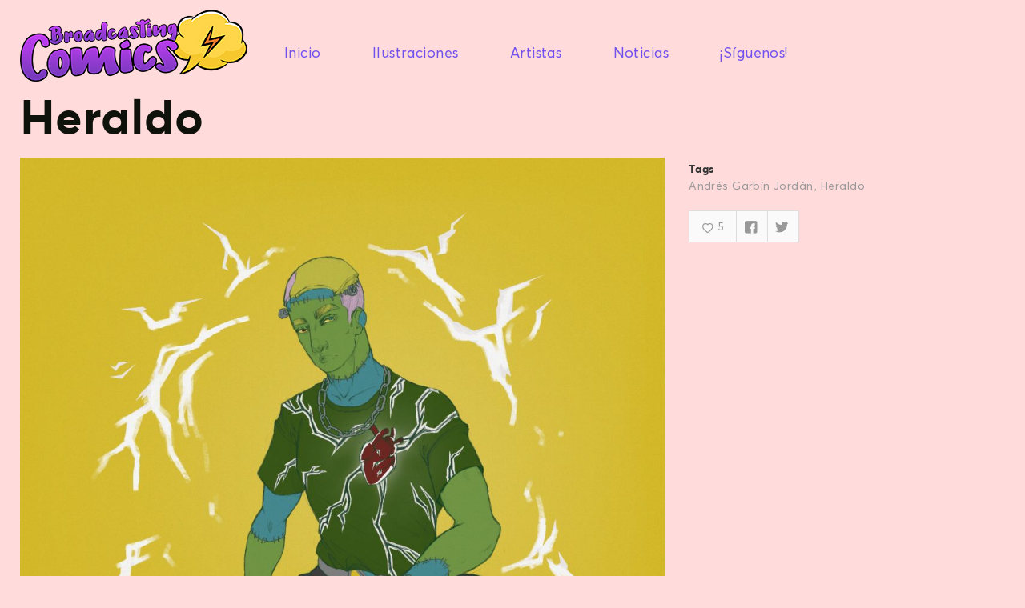

--- FILE ---
content_type: text/html; charset=UTF-8
request_url: https://broadcastingcomics.com/ilustraciones/heraldo/
body_size: 14845
content:
<!DOCTYPE html>
<html dir="ltr" lang="es" prefix="og: https://ogp.me/ns#">
<head>
<meta charset="UTF-8" />
<meta name="viewport" content="initial-scale=1, width=device-width" />
<link rel="profile" href="http://gmpg.org/xfn/11" />
<link rel="pingback" href="https://broadcastingcomics.com/xmlrpc.php" />
<link rel="shortcut icon" type="image/x-icon" href="https://broadcastingcomics.com/wp-content/uploads/2018/05/avatar-sin-fondo.png" />
<title>Heraldo - Broadcasting Comics</title>
	<style>img:is([sizes="auto" i], [sizes^="auto," i]) { contain-intrinsic-size: 3000px 1500px }</style>
	
		<!-- All in One SEO 4.9.3 - aioseo.com -->
	<meta name="robots" content="max-image-preview:large" />
	<link rel="canonical" href="https://broadcastingcomics.com/ilustraciones/heraldo/" />
	<meta name="generator" content="All in One SEO (AIOSEO) 4.9.3" />
		<meta property="og:locale" content="es_ES" />
		<meta property="og:site_name" content="Broadcasting Comics - ¡Lee cómics gratis online!" />
		<meta property="og:type" content="article" />
		<meta property="og:title" content="Heraldo - Broadcasting Comics" />
		<meta property="og:url" content="https://broadcastingcomics.com/ilustraciones/heraldo/" />
		<meta property="article:published_time" content="2020-03-19T13:02:51+00:00" />
		<meta property="article:modified_time" content="2020-03-19T13:02:51+00:00" />
		<meta name="twitter:card" content="summary_large_image" />
		<meta name="twitter:title" content="Heraldo - Broadcasting Comics" />
		<script type="application/ld+json" class="aioseo-schema">
			{"@context":"https:\/\/schema.org","@graph":[{"@type":"BreadcrumbList","@id":"https:\/\/broadcastingcomics.com\/ilustraciones\/heraldo\/#breadcrumblist","itemListElement":[{"@type":"ListItem","@id":"https:\/\/broadcastingcomics.com#listItem","position":1,"name":"Home","item":"https:\/\/broadcastingcomics.com","nextItem":{"@type":"ListItem","@id":"https:\/\/broadcastingcomics.com\/ilustraciones\/heraldo\/#listItem","name":"Heraldo"}},{"@type":"ListItem","@id":"https:\/\/broadcastingcomics.com\/ilustraciones\/heraldo\/#listItem","position":2,"name":"Heraldo","previousItem":{"@type":"ListItem","@id":"https:\/\/broadcastingcomics.com#listItem","name":"Home"}}]},{"@type":"Organization","@id":"https:\/\/broadcastingcomics.com\/#organization","name":"Broadcasting Comics","description":"\u00a1Lee c\u00f3mics gratis online!","url":"https:\/\/broadcastingcomics.com\/"},{"@type":"WebPage","@id":"https:\/\/broadcastingcomics.com\/ilustraciones\/heraldo\/#webpage","url":"https:\/\/broadcastingcomics.com\/ilustraciones\/heraldo\/","name":"Heraldo - Broadcasting Comics","inLanguage":"es-ES","isPartOf":{"@id":"https:\/\/broadcastingcomics.com\/#website"},"breadcrumb":{"@id":"https:\/\/broadcastingcomics.com\/ilustraciones\/heraldo\/#breadcrumblist"},"image":{"@type":"ImageObject","url":"https:\/\/broadcastingcomics.com\/wp-content\/uploads\/2020\/03\/37_Andr\u00e9s-Garb\u00edn-Jord\u00e1n_800_0001.jpg","@id":"https:\/\/broadcastingcomics.com\/ilustraciones\/heraldo\/#mainImage","width":566,"height":800},"primaryImageOfPage":{"@id":"https:\/\/broadcastingcomics.com\/ilustraciones\/heraldo\/#mainImage"},"datePublished":"2020-03-19T14:02:51+01:00","dateModified":"2020-03-19T14:02:51+01:00"},{"@type":"WebSite","@id":"https:\/\/broadcastingcomics.com\/#website","url":"https:\/\/broadcastingcomics.com\/","name":"Broadcasting Comics","description":"\u00a1Lee c\u00f3mics gratis online!","inLanguage":"es-ES","publisher":{"@id":"https:\/\/broadcastingcomics.com\/#organization"}}]}
		</script>
		<!-- All in One SEO -->

<script>document.documentElement.className += ' vp-js';</script>
<link rel='dns-prefetch' href='//fonts.googleapis.com' />
<link rel="alternate" type="application/rss+xml" title="Broadcasting Comics &raquo; Feed" href="https://broadcastingcomics.com/feed/" />
<link rel="alternate" type="application/rss+xml" title="Broadcasting Comics &raquo; Feed de los comentarios" href="https://broadcastingcomics.com/comments/feed/" />
		<!-- This site uses the Google Analytics by ExactMetrics plugin v8.11.1 - Using Analytics tracking - https://www.exactmetrics.com/ -->
							<script src="//www.googletagmanager.com/gtag/js?id=G-EV2FLXZ248"  data-cfasync="false" data-wpfc-render="false" type="text/javascript" async></script>
			<script data-cfasync="false" data-wpfc-render="false" type="text/javascript">
				var em_version = '8.11.1';
				var em_track_user = true;
				var em_no_track_reason = '';
								var ExactMetricsDefaultLocations = {"page_location":"https:\/\/broadcastingcomics.com\/ilustraciones\/heraldo\/"};
								if ( typeof ExactMetricsPrivacyGuardFilter === 'function' ) {
					var ExactMetricsLocations = (typeof ExactMetricsExcludeQuery === 'object') ? ExactMetricsPrivacyGuardFilter( ExactMetricsExcludeQuery ) : ExactMetricsPrivacyGuardFilter( ExactMetricsDefaultLocations );
				} else {
					var ExactMetricsLocations = (typeof ExactMetricsExcludeQuery === 'object') ? ExactMetricsExcludeQuery : ExactMetricsDefaultLocations;
				}

								var disableStrs = [
										'ga-disable-G-EV2FLXZ248',
									];

				/* Function to detect opted out users */
				function __gtagTrackerIsOptedOut() {
					for (var index = 0; index < disableStrs.length; index++) {
						if (document.cookie.indexOf(disableStrs[index] + '=true') > -1) {
							return true;
						}
					}

					return false;
				}

				/* Disable tracking if the opt-out cookie exists. */
				if (__gtagTrackerIsOptedOut()) {
					for (var index = 0; index < disableStrs.length; index++) {
						window[disableStrs[index]] = true;
					}
				}

				/* Opt-out function */
				function __gtagTrackerOptout() {
					for (var index = 0; index < disableStrs.length; index++) {
						document.cookie = disableStrs[index] + '=true; expires=Thu, 31 Dec 2099 23:59:59 UTC; path=/';
						window[disableStrs[index]] = true;
					}
				}

				if ('undefined' === typeof gaOptout) {
					function gaOptout() {
						__gtagTrackerOptout();
					}
				}
								window.dataLayer = window.dataLayer || [];

				window.ExactMetricsDualTracker = {
					helpers: {},
					trackers: {},
				};
				if (em_track_user) {
					function __gtagDataLayer() {
						dataLayer.push(arguments);
					}

					function __gtagTracker(type, name, parameters) {
						if (!parameters) {
							parameters = {};
						}

						if (parameters.send_to) {
							__gtagDataLayer.apply(null, arguments);
							return;
						}

						if (type === 'event') {
														parameters.send_to = exactmetrics_frontend.v4_id;
							var hookName = name;
							if (typeof parameters['event_category'] !== 'undefined') {
								hookName = parameters['event_category'] + ':' + name;
							}

							if (typeof ExactMetricsDualTracker.trackers[hookName] !== 'undefined') {
								ExactMetricsDualTracker.trackers[hookName](parameters);
							} else {
								__gtagDataLayer('event', name, parameters);
							}
							
						} else {
							__gtagDataLayer.apply(null, arguments);
						}
					}

					__gtagTracker('js', new Date());
					__gtagTracker('set', {
						'developer_id.dNDMyYj': true,
											});
					if ( ExactMetricsLocations.page_location ) {
						__gtagTracker('set', ExactMetricsLocations);
					}
										__gtagTracker('config', 'G-EV2FLXZ248', {"forceSSL":"true","anonymize_ip":"true"} );
										window.gtag = __gtagTracker;										(function () {
						/* https://developers.google.com/analytics/devguides/collection/analyticsjs/ */
						/* ga and __gaTracker compatibility shim. */
						var noopfn = function () {
							return null;
						};
						var newtracker = function () {
							return new Tracker();
						};
						var Tracker = function () {
							return null;
						};
						var p = Tracker.prototype;
						p.get = noopfn;
						p.set = noopfn;
						p.send = function () {
							var args = Array.prototype.slice.call(arguments);
							args.unshift('send');
							__gaTracker.apply(null, args);
						};
						var __gaTracker = function () {
							var len = arguments.length;
							if (len === 0) {
								return;
							}
							var f = arguments[len - 1];
							if (typeof f !== 'object' || f === null || typeof f.hitCallback !== 'function') {
								if ('send' === arguments[0]) {
									var hitConverted, hitObject = false, action;
									if ('event' === arguments[1]) {
										if ('undefined' !== typeof arguments[3]) {
											hitObject = {
												'eventAction': arguments[3],
												'eventCategory': arguments[2],
												'eventLabel': arguments[4],
												'value': arguments[5] ? arguments[5] : 1,
											}
										}
									}
									if ('pageview' === arguments[1]) {
										if ('undefined' !== typeof arguments[2]) {
											hitObject = {
												'eventAction': 'page_view',
												'page_path': arguments[2],
											}
										}
									}
									if (typeof arguments[2] === 'object') {
										hitObject = arguments[2];
									}
									if (typeof arguments[5] === 'object') {
										Object.assign(hitObject, arguments[5]);
									}
									if ('undefined' !== typeof arguments[1].hitType) {
										hitObject = arguments[1];
										if ('pageview' === hitObject.hitType) {
											hitObject.eventAction = 'page_view';
										}
									}
									if (hitObject) {
										action = 'timing' === arguments[1].hitType ? 'timing_complete' : hitObject.eventAction;
										hitConverted = mapArgs(hitObject);
										__gtagTracker('event', action, hitConverted);
									}
								}
								return;
							}

							function mapArgs(args) {
								var arg, hit = {};
								var gaMap = {
									'eventCategory': 'event_category',
									'eventAction': 'event_action',
									'eventLabel': 'event_label',
									'eventValue': 'event_value',
									'nonInteraction': 'non_interaction',
									'timingCategory': 'event_category',
									'timingVar': 'name',
									'timingValue': 'value',
									'timingLabel': 'event_label',
									'page': 'page_path',
									'location': 'page_location',
									'title': 'page_title',
									'referrer' : 'page_referrer',
								};
								for (arg in args) {
																		if (!(!args.hasOwnProperty(arg) || !gaMap.hasOwnProperty(arg))) {
										hit[gaMap[arg]] = args[arg];
									} else {
										hit[arg] = args[arg];
									}
								}
								return hit;
							}

							try {
								f.hitCallback();
							} catch (ex) {
							}
						};
						__gaTracker.create = newtracker;
						__gaTracker.getByName = newtracker;
						__gaTracker.getAll = function () {
							return [];
						};
						__gaTracker.remove = noopfn;
						__gaTracker.loaded = true;
						window['__gaTracker'] = __gaTracker;
					})();
									} else {
										console.log("");
					(function () {
						function __gtagTracker() {
							return null;
						}

						window['__gtagTracker'] = __gtagTracker;
						window['gtag'] = __gtagTracker;
					})();
									}
			</script>
							<!-- / Google Analytics by ExactMetrics -->
				<!-- This site uses the Google Analytics by MonsterInsights plugin v9.11.1 - Using Analytics tracking - https://www.monsterinsights.com/ -->
							<script src="//www.googletagmanager.com/gtag/js?id=G-TH2ZPK40B1"  data-cfasync="false" data-wpfc-render="false" type="text/javascript" async></script>
			<script data-cfasync="false" data-wpfc-render="false" type="text/javascript">
				var mi_version = '9.11.1';
				var mi_track_user = true;
				var mi_no_track_reason = '';
								var MonsterInsightsDefaultLocations = {"page_location":"https:\/\/broadcastingcomics.com\/ilustraciones\/heraldo\/"};
								if ( typeof MonsterInsightsPrivacyGuardFilter === 'function' ) {
					var MonsterInsightsLocations = (typeof MonsterInsightsExcludeQuery === 'object') ? MonsterInsightsPrivacyGuardFilter( MonsterInsightsExcludeQuery ) : MonsterInsightsPrivacyGuardFilter( MonsterInsightsDefaultLocations );
				} else {
					var MonsterInsightsLocations = (typeof MonsterInsightsExcludeQuery === 'object') ? MonsterInsightsExcludeQuery : MonsterInsightsDefaultLocations;
				}

								var disableStrs = [
										'ga-disable-G-TH2ZPK40B1',
									];

				/* Function to detect opted out users */
				function __gtagTrackerIsOptedOut() {
					for (var index = 0; index < disableStrs.length; index++) {
						if (document.cookie.indexOf(disableStrs[index] + '=true') > -1) {
							return true;
						}
					}

					return false;
				}

				/* Disable tracking if the opt-out cookie exists. */
				if (__gtagTrackerIsOptedOut()) {
					for (var index = 0; index < disableStrs.length; index++) {
						window[disableStrs[index]] = true;
					}
				}

				/* Opt-out function */
				function __gtagTrackerOptout() {
					for (var index = 0; index < disableStrs.length; index++) {
						document.cookie = disableStrs[index] + '=true; expires=Thu, 31 Dec 2099 23:59:59 UTC; path=/';
						window[disableStrs[index]] = true;
					}
				}

				if ('undefined' === typeof gaOptout) {
					function gaOptout() {
						__gtagTrackerOptout();
					}
				}
								window.dataLayer = window.dataLayer || [];

				window.MonsterInsightsDualTracker = {
					helpers: {},
					trackers: {},
				};
				if (mi_track_user) {
					function __gtagDataLayer() {
						dataLayer.push(arguments);
					}

					function __gtagTracker(type, name, parameters) {
						if (!parameters) {
							parameters = {};
						}

						if (parameters.send_to) {
							__gtagDataLayer.apply(null, arguments);
							return;
						}

						if (type === 'event') {
														parameters.send_to = monsterinsights_frontend.v4_id;
							var hookName = name;
							if (typeof parameters['event_category'] !== 'undefined') {
								hookName = parameters['event_category'] + ':' + name;
							}

							if (typeof MonsterInsightsDualTracker.trackers[hookName] !== 'undefined') {
								MonsterInsightsDualTracker.trackers[hookName](parameters);
							} else {
								__gtagDataLayer('event', name, parameters);
							}
							
						} else {
							__gtagDataLayer.apply(null, arguments);
						}
					}

					__gtagTracker('js', new Date());
					__gtagTracker('set', {
						'developer_id.dZGIzZG': true,
											});
					if ( MonsterInsightsLocations.page_location ) {
						__gtagTracker('set', MonsterInsightsLocations);
					}
										__gtagTracker('config', 'G-TH2ZPK40B1', {"forceSSL":"true","link_attribution":"true"} );
										window.gtag = __gtagTracker;										(function () {
						/* https://developers.google.com/analytics/devguides/collection/analyticsjs/ */
						/* ga and __gaTracker compatibility shim. */
						var noopfn = function () {
							return null;
						};
						var newtracker = function () {
							return new Tracker();
						};
						var Tracker = function () {
							return null;
						};
						var p = Tracker.prototype;
						p.get = noopfn;
						p.set = noopfn;
						p.send = function () {
							var args = Array.prototype.slice.call(arguments);
							args.unshift('send');
							__gaTracker.apply(null, args);
						};
						var __gaTracker = function () {
							var len = arguments.length;
							if (len === 0) {
								return;
							}
							var f = arguments[len - 1];
							if (typeof f !== 'object' || f === null || typeof f.hitCallback !== 'function') {
								if ('send' === arguments[0]) {
									var hitConverted, hitObject = false, action;
									if ('event' === arguments[1]) {
										if ('undefined' !== typeof arguments[3]) {
											hitObject = {
												'eventAction': arguments[3],
												'eventCategory': arguments[2],
												'eventLabel': arguments[4],
												'value': arguments[5] ? arguments[5] : 1,
											}
										}
									}
									if ('pageview' === arguments[1]) {
										if ('undefined' !== typeof arguments[2]) {
											hitObject = {
												'eventAction': 'page_view',
												'page_path': arguments[2],
											}
										}
									}
									if (typeof arguments[2] === 'object') {
										hitObject = arguments[2];
									}
									if (typeof arguments[5] === 'object') {
										Object.assign(hitObject, arguments[5]);
									}
									if ('undefined' !== typeof arguments[1].hitType) {
										hitObject = arguments[1];
										if ('pageview' === hitObject.hitType) {
											hitObject.eventAction = 'page_view';
										}
									}
									if (hitObject) {
										action = 'timing' === arguments[1].hitType ? 'timing_complete' : hitObject.eventAction;
										hitConverted = mapArgs(hitObject);
										__gtagTracker('event', action, hitConverted);
									}
								}
								return;
							}

							function mapArgs(args) {
								var arg, hit = {};
								var gaMap = {
									'eventCategory': 'event_category',
									'eventAction': 'event_action',
									'eventLabel': 'event_label',
									'eventValue': 'event_value',
									'nonInteraction': 'non_interaction',
									'timingCategory': 'event_category',
									'timingVar': 'name',
									'timingValue': 'value',
									'timingLabel': 'event_label',
									'page': 'page_path',
									'location': 'page_location',
									'title': 'page_title',
									'referrer' : 'page_referrer',
								};
								for (arg in args) {
																		if (!(!args.hasOwnProperty(arg) || !gaMap.hasOwnProperty(arg))) {
										hit[gaMap[arg]] = args[arg];
									} else {
										hit[arg] = args[arg];
									}
								}
								return hit;
							}

							try {
								f.hitCallback();
							} catch (ex) {
							}
						};
						__gaTracker.create = newtracker;
						__gaTracker.getByName = newtracker;
						__gaTracker.getAll = function () {
							return [];
						};
						__gaTracker.remove = noopfn;
						__gaTracker.loaded = true;
						window['__gaTracker'] = __gaTracker;
					})();
									} else {
										console.log("");
					(function () {
						function __gtagTracker() {
							return null;
						}

						window['__gtagTracker'] = __gtagTracker;
						window['gtag'] = __gtagTracker;
					})();
									}
			</script>
							<!-- / Google Analytics by MonsterInsights -->
		<script type="text/javascript">
/* <![CDATA[ */
window._wpemojiSettings = {"baseUrl":"https:\/\/s.w.org\/images\/core\/emoji\/15.0.3\/72x72\/","ext":".png","svgUrl":"https:\/\/s.w.org\/images\/core\/emoji\/15.0.3\/svg\/","svgExt":".svg","source":{"concatemoji":"https:\/\/broadcastingcomics.com\/wp-includes\/js\/wp-emoji-release.min.js?ver=43d59710355406ceee754dd3e3810ba9"}};
/*! This file is auto-generated */
!function(i,n){var o,s,e;function c(e){try{var t={supportTests:e,timestamp:(new Date).valueOf()};sessionStorage.setItem(o,JSON.stringify(t))}catch(e){}}function p(e,t,n){e.clearRect(0,0,e.canvas.width,e.canvas.height),e.fillText(t,0,0);var t=new Uint32Array(e.getImageData(0,0,e.canvas.width,e.canvas.height).data),r=(e.clearRect(0,0,e.canvas.width,e.canvas.height),e.fillText(n,0,0),new Uint32Array(e.getImageData(0,0,e.canvas.width,e.canvas.height).data));return t.every(function(e,t){return e===r[t]})}function u(e,t,n){switch(t){case"flag":return n(e,"\ud83c\udff3\ufe0f\u200d\u26a7\ufe0f","\ud83c\udff3\ufe0f\u200b\u26a7\ufe0f")?!1:!n(e,"\ud83c\uddfa\ud83c\uddf3","\ud83c\uddfa\u200b\ud83c\uddf3")&&!n(e,"\ud83c\udff4\udb40\udc67\udb40\udc62\udb40\udc65\udb40\udc6e\udb40\udc67\udb40\udc7f","\ud83c\udff4\u200b\udb40\udc67\u200b\udb40\udc62\u200b\udb40\udc65\u200b\udb40\udc6e\u200b\udb40\udc67\u200b\udb40\udc7f");case"emoji":return!n(e,"\ud83d\udc26\u200d\u2b1b","\ud83d\udc26\u200b\u2b1b")}return!1}function f(e,t,n){var r="undefined"!=typeof WorkerGlobalScope&&self instanceof WorkerGlobalScope?new OffscreenCanvas(300,150):i.createElement("canvas"),a=r.getContext("2d",{willReadFrequently:!0}),o=(a.textBaseline="top",a.font="600 32px Arial",{});return e.forEach(function(e){o[e]=t(a,e,n)}),o}function t(e){var t=i.createElement("script");t.src=e,t.defer=!0,i.head.appendChild(t)}"undefined"!=typeof Promise&&(o="wpEmojiSettingsSupports",s=["flag","emoji"],n.supports={everything:!0,everythingExceptFlag:!0},e=new Promise(function(e){i.addEventListener("DOMContentLoaded",e,{once:!0})}),new Promise(function(t){var n=function(){try{var e=JSON.parse(sessionStorage.getItem(o));if("object"==typeof e&&"number"==typeof e.timestamp&&(new Date).valueOf()<e.timestamp+604800&&"object"==typeof e.supportTests)return e.supportTests}catch(e){}return null}();if(!n){if("undefined"!=typeof Worker&&"undefined"!=typeof OffscreenCanvas&&"undefined"!=typeof URL&&URL.createObjectURL&&"undefined"!=typeof Blob)try{var e="postMessage("+f.toString()+"("+[JSON.stringify(s),u.toString(),p.toString()].join(",")+"));",r=new Blob([e],{type:"text/javascript"}),a=new Worker(URL.createObjectURL(r),{name:"wpTestEmojiSupports"});return void(a.onmessage=function(e){c(n=e.data),a.terminate(),t(n)})}catch(e){}c(n=f(s,u,p))}t(n)}).then(function(e){for(var t in e)n.supports[t]=e[t],n.supports.everything=n.supports.everything&&n.supports[t],"flag"!==t&&(n.supports.everythingExceptFlag=n.supports.everythingExceptFlag&&n.supports[t]);n.supports.everythingExceptFlag=n.supports.everythingExceptFlag&&!n.supports.flag,n.DOMReady=!1,n.readyCallback=function(){n.DOMReady=!0}}).then(function(){return e}).then(function(){var e;n.supports.everything||(n.readyCallback(),(e=n.source||{}).concatemoji?t(e.concatemoji):e.wpemoji&&e.twemoji&&(t(e.twemoji),t(e.wpemoji)))}))}((window,document),window._wpemojiSettings);
/* ]]> */
</script>
<style id='wp-emoji-styles-inline-css' type='text/css'>

	img.wp-smiley, img.emoji {
		display: inline !important;
		border: none !important;
		box-shadow: none !important;
		height: 1em !important;
		width: 1em !important;
		margin: 0 0.07em !important;
		vertical-align: -0.1em !important;
		background: none !important;
		padding: 0 !important;
	}
</style>
<link rel='stylesheet' id='wp-block-library-css' href='https://broadcastingcomics.com/wp-includes/css/dist/block-library/style.min.css?ver=43d59710355406ceee754dd3e3810ba9' type='text/css' media='all' />
<link rel='stylesheet' id='aioseo/css/src/vue/standalone/blocks/table-of-contents/global.scss-css' href='https://broadcastingcomics.com/wp-content/plugins/all-in-one-seo-pack/dist/Lite/assets/css/table-of-contents/global.e90f6d47.css?ver=4.9.3' type='text/css' media='all' />
<style id='classic-theme-styles-inline-css' type='text/css'>
/*! This file is auto-generated */
.wp-block-button__link{color:#fff;background-color:#32373c;border-radius:9999px;box-shadow:none;text-decoration:none;padding:calc(.667em + 2px) calc(1.333em + 2px);font-size:1.125em}.wp-block-file__button{background:#32373c;color:#fff;text-decoration:none}
</style>
<style id='global-styles-inline-css' type='text/css'>
:root{--wp--preset--aspect-ratio--square: 1;--wp--preset--aspect-ratio--4-3: 4/3;--wp--preset--aspect-ratio--3-4: 3/4;--wp--preset--aspect-ratio--3-2: 3/2;--wp--preset--aspect-ratio--2-3: 2/3;--wp--preset--aspect-ratio--16-9: 16/9;--wp--preset--aspect-ratio--9-16: 9/16;--wp--preset--color--black: #000000;--wp--preset--color--cyan-bluish-gray: #abb8c3;--wp--preset--color--white: #ffffff;--wp--preset--color--pale-pink: #f78da7;--wp--preset--color--vivid-red: #cf2e2e;--wp--preset--color--luminous-vivid-orange: #ff6900;--wp--preset--color--luminous-vivid-amber: #fcb900;--wp--preset--color--light-green-cyan: #7bdcb5;--wp--preset--color--vivid-green-cyan: #00d084;--wp--preset--color--pale-cyan-blue: #8ed1fc;--wp--preset--color--vivid-cyan-blue: #0693e3;--wp--preset--color--vivid-purple: #9b51e0;--wp--preset--gradient--vivid-cyan-blue-to-vivid-purple: linear-gradient(135deg,rgba(6,147,227,1) 0%,rgb(155,81,224) 100%);--wp--preset--gradient--light-green-cyan-to-vivid-green-cyan: linear-gradient(135deg,rgb(122,220,180) 0%,rgb(0,208,130) 100%);--wp--preset--gradient--luminous-vivid-amber-to-luminous-vivid-orange: linear-gradient(135deg,rgba(252,185,0,1) 0%,rgba(255,105,0,1) 100%);--wp--preset--gradient--luminous-vivid-orange-to-vivid-red: linear-gradient(135deg,rgba(255,105,0,1) 0%,rgb(207,46,46) 100%);--wp--preset--gradient--very-light-gray-to-cyan-bluish-gray: linear-gradient(135deg,rgb(238,238,238) 0%,rgb(169,184,195) 100%);--wp--preset--gradient--cool-to-warm-spectrum: linear-gradient(135deg,rgb(74,234,220) 0%,rgb(151,120,209) 20%,rgb(207,42,186) 40%,rgb(238,44,130) 60%,rgb(251,105,98) 80%,rgb(254,248,76) 100%);--wp--preset--gradient--blush-light-purple: linear-gradient(135deg,rgb(255,206,236) 0%,rgb(152,150,240) 100%);--wp--preset--gradient--blush-bordeaux: linear-gradient(135deg,rgb(254,205,165) 0%,rgb(254,45,45) 50%,rgb(107,0,62) 100%);--wp--preset--gradient--luminous-dusk: linear-gradient(135deg,rgb(255,203,112) 0%,rgb(199,81,192) 50%,rgb(65,88,208) 100%);--wp--preset--gradient--pale-ocean: linear-gradient(135deg,rgb(255,245,203) 0%,rgb(182,227,212) 50%,rgb(51,167,181) 100%);--wp--preset--gradient--electric-grass: linear-gradient(135deg,rgb(202,248,128) 0%,rgb(113,206,126) 100%);--wp--preset--gradient--midnight: linear-gradient(135deg,rgb(2,3,129) 0%,rgb(40,116,252) 100%);--wp--preset--font-size--small: 13px;--wp--preset--font-size--medium: 20px;--wp--preset--font-size--large: 36px;--wp--preset--font-size--x-large: 42px;--wp--preset--spacing--20: 0.44rem;--wp--preset--spacing--30: 0.67rem;--wp--preset--spacing--40: 1rem;--wp--preset--spacing--50: 1.5rem;--wp--preset--spacing--60: 2.25rem;--wp--preset--spacing--70: 3.38rem;--wp--preset--spacing--80: 5.06rem;--wp--preset--shadow--natural: 6px 6px 9px rgba(0, 0, 0, 0.2);--wp--preset--shadow--deep: 12px 12px 50px rgba(0, 0, 0, 0.4);--wp--preset--shadow--sharp: 6px 6px 0px rgba(0, 0, 0, 0.2);--wp--preset--shadow--outlined: 6px 6px 0px -3px rgba(255, 255, 255, 1), 6px 6px rgba(0, 0, 0, 1);--wp--preset--shadow--crisp: 6px 6px 0px rgba(0, 0, 0, 1);}:where(.is-layout-flex){gap: 0.5em;}:where(.is-layout-grid){gap: 0.5em;}body .is-layout-flex{display: flex;}.is-layout-flex{flex-wrap: wrap;align-items: center;}.is-layout-flex > :is(*, div){margin: 0;}body .is-layout-grid{display: grid;}.is-layout-grid > :is(*, div){margin: 0;}:where(.wp-block-columns.is-layout-flex){gap: 2em;}:where(.wp-block-columns.is-layout-grid){gap: 2em;}:where(.wp-block-post-template.is-layout-flex){gap: 1.25em;}:where(.wp-block-post-template.is-layout-grid){gap: 1.25em;}.has-black-color{color: var(--wp--preset--color--black) !important;}.has-cyan-bluish-gray-color{color: var(--wp--preset--color--cyan-bluish-gray) !important;}.has-white-color{color: var(--wp--preset--color--white) !important;}.has-pale-pink-color{color: var(--wp--preset--color--pale-pink) !important;}.has-vivid-red-color{color: var(--wp--preset--color--vivid-red) !important;}.has-luminous-vivid-orange-color{color: var(--wp--preset--color--luminous-vivid-orange) !important;}.has-luminous-vivid-amber-color{color: var(--wp--preset--color--luminous-vivid-amber) !important;}.has-light-green-cyan-color{color: var(--wp--preset--color--light-green-cyan) !important;}.has-vivid-green-cyan-color{color: var(--wp--preset--color--vivid-green-cyan) !important;}.has-pale-cyan-blue-color{color: var(--wp--preset--color--pale-cyan-blue) !important;}.has-vivid-cyan-blue-color{color: var(--wp--preset--color--vivid-cyan-blue) !important;}.has-vivid-purple-color{color: var(--wp--preset--color--vivid-purple) !important;}.has-black-background-color{background-color: var(--wp--preset--color--black) !important;}.has-cyan-bluish-gray-background-color{background-color: var(--wp--preset--color--cyan-bluish-gray) !important;}.has-white-background-color{background-color: var(--wp--preset--color--white) !important;}.has-pale-pink-background-color{background-color: var(--wp--preset--color--pale-pink) !important;}.has-vivid-red-background-color{background-color: var(--wp--preset--color--vivid-red) !important;}.has-luminous-vivid-orange-background-color{background-color: var(--wp--preset--color--luminous-vivid-orange) !important;}.has-luminous-vivid-amber-background-color{background-color: var(--wp--preset--color--luminous-vivid-amber) !important;}.has-light-green-cyan-background-color{background-color: var(--wp--preset--color--light-green-cyan) !important;}.has-vivid-green-cyan-background-color{background-color: var(--wp--preset--color--vivid-green-cyan) !important;}.has-pale-cyan-blue-background-color{background-color: var(--wp--preset--color--pale-cyan-blue) !important;}.has-vivid-cyan-blue-background-color{background-color: var(--wp--preset--color--vivid-cyan-blue) !important;}.has-vivid-purple-background-color{background-color: var(--wp--preset--color--vivid-purple) !important;}.has-black-border-color{border-color: var(--wp--preset--color--black) !important;}.has-cyan-bluish-gray-border-color{border-color: var(--wp--preset--color--cyan-bluish-gray) !important;}.has-white-border-color{border-color: var(--wp--preset--color--white) !important;}.has-pale-pink-border-color{border-color: var(--wp--preset--color--pale-pink) !important;}.has-vivid-red-border-color{border-color: var(--wp--preset--color--vivid-red) !important;}.has-luminous-vivid-orange-border-color{border-color: var(--wp--preset--color--luminous-vivid-orange) !important;}.has-luminous-vivid-amber-border-color{border-color: var(--wp--preset--color--luminous-vivid-amber) !important;}.has-light-green-cyan-border-color{border-color: var(--wp--preset--color--light-green-cyan) !important;}.has-vivid-green-cyan-border-color{border-color: var(--wp--preset--color--vivid-green-cyan) !important;}.has-pale-cyan-blue-border-color{border-color: var(--wp--preset--color--pale-cyan-blue) !important;}.has-vivid-cyan-blue-border-color{border-color: var(--wp--preset--color--vivid-cyan-blue) !important;}.has-vivid-purple-border-color{border-color: var(--wp--preset--color--vivid-purple) !important;}.has-vivid-cyan-blue-to-vivid-purple-gradient-background{background: var(--wp--preset--gradient--vivid-cyan-blue-to-vivid-purple) !important;}.has-light-green-cyan-to-vivid-green-cyan-gradient-background{background: var(--wp--preset--gradient--light-green-cyan-to-vivid-green-cyan) !important;}.has-luminous-vivid-amber-to-luminous-vivid-orange-gradient-background{background: var(--wp--preset--gradient--luminous-vivid-amber-to-luminous-vivid-orange) !important;}.has-luminous-vivid-orange-to-vivid-red-gradient-background{background: var(--wp--preset--gradient--luminous-vivid-orange-to-vivid-red) !important;}.has-very-light-gray-to-cyan-bluish-gray-gradient-background{background: var(--wp--preset--gradient--very-light-gray-to-cyan-bluish-gray) !important;}.has-cool-to-warm-spectrum-gradient-background{background: var(--wp--preset--gradient--cool-to-warm-spectrum) !important;}.has-blush-light-purple-gradient-background{background: var(--wp--preset--gradient--blush-light-purple) !important;}.has-blush-bordeaux-gradient-background{background: var(--wp--preset--gradient--blush-bordeaux) !important;}.has-luminous-dusk-gradient-background{background: var(--wp--preset--gradient--luminous-dusk) !important;}.has-pale-ocean-gradient-background{background: var(--wp--preset--gradient--pale-ocean) !important;}.has-electric-grass-gradient-background{background: var(--wp--preset--gradient--electric-grass) !important;}.has-midnight-gradient-background{background: var(--wp--preset--gradient--midnight) !important;}.has-small-font-size{font-size: var(--wp--preset--font-size--small) !important;}.has-medium-font-size{font-size: var(--wp--preset--font-size--medium) !important;}.has-large-font-size{font-size: var(--wp--preset--font-size--large) !important;}.has-x-large-font-size{font-size: var(--wp--preset--font-size--x-large) !important;}
:where(.wp-block-post-template.is-layout-flex){gap: 1.25em;}:where(.wp-block-post-template.is-layout-grid){gap: 1.25em;}
:where(.wp-block-columns.is-layout-flex){gap: 2em;}:where(.wp-block-columns.is-layout-grid){gap: 2em;}
:root :where(.wp-block-pullquote){font-size: 1.5em;line-height: 1.6;}
</style>
<link rel='stylesheet' id='bookblock-css' href='https://broadcastingcomics.com/wp-content/plugins/bookblock/bookblock/bookblock.css?ver=43d59710355406ceee754dd3e3810ba9' type='text/css' media='all' />
<link rel='stylesheet' id='cms-plugin-stylesheet-css' href='https://broadcastingcomics.com/wp-content/plugins/cmssuperheroesv2/assets/css/cms-style.css?ver=43d59710355406ceee754dd3e3810ba9' type='text/css' media='all' />
<link rel='stylesheet' id='contact-form-7-css' href='https://broadcastingcomics.com/wp-content/plugins/contact-form-7/includes/css/styles.css?ver=6.1.4' type='text/css' media='all' />
<link rel='stylesheet' id='rs-plugin-settings-css' href='https://broadcastingcomics.com/wp-content/plugins/revslider/public/assets/css/settings.css?ver=5.4.7.2' type='text/css' media='all' />
<style id='rs-plugin-settings-inline-css' type='text/css'>
#rs-demo-id {}
</style>
<link rel='stylesheet' id='jquery-ui-css' href='https://broadcastingcomics.com/wp-content/plugins/soundy-background-music/css/jquery-ui-1.12.1/jquery-ui.css?ver=43d59710355406ceee754dd3e3810ba9' type='text/css' media='all' />
<link rel='stylesheet' id='soundy_front_end-css' href='https://broadcastingcomics.com/wp-content/plugins/soundy-background-music/css/style-front-end.css?ver=43d59710355406ceee754dd3e3810ba9' type='text/css' media='all' />
<link rel='stylesheet' id='viba-portfolio-gfonts-css' href='//fonts.googleapis.com/css?family=Montserrat%3A700%7CRaleway&#038;ver=1.7.5' type='text/css' media='all' />
<link rel='stylesheet' id='magnific-popup-css' href='https://broadcastingcomics.com/wp-content/plugins/viba-portfolio/assets/css/vendor/magnific-popup.css?ver=1.7.5' type='text/css' media='all' />
<link rel='stylesheet' id='viba-portfolio-css' href='https://broadcastingcomics.com/wp-content/plugins/viba-portfolio/assets/css/viba-portfolio.css?ver=1.7.5' type='text/css' media='all' />
<link rel='stylesheet' id='viba-portfolio-styles-css' href='https://broadcastingcomics.com/wp-content/plugins/viba-portfolio/assets/css/viba-portfolio-styles.css?ver=1.7.5' type='text/css' media='all' />
<link rel='stylesheet' id='viba-portfolio-single-css' href='https://broadcastingcomics.com/wp-content/plugins/viba-portfolio/assets/css/viba-portfolio-single.css?ver=1.7.5' type='text/css' media='all' />
<link rel='stylesheet' id='viba-portfolio-custom-css' href='https://broadcastingcomics.com/wp-content/uploads/viba-portfolio/custom-styles.css?ver=1.7.5' type='text/css' media='all' />
<link rel='stylesheet' id='woocommerce-layout-css' href='https://broadcastingcomics.com/wp-content/plugins/woocommerce/assets/css/woocommerce-layout.css?ver=10.3.7' type='text/css' media='all' />
<link rel='stylesheet' id='woocommerce-smallscreen-css' href='https://broadcastingcomics.com/wp-content/plugins/woocommerce/assets/css/woocommerce-smallscreen.css?ver=10.3.7' type='text/css' media='only screen and (max-width: 768px)' />
<link rel='stylesheet' id='woocommerce-general-css' href='https://broadcastingcomics.com/wp-content/plugins/woocommerce/assets/css/woocommerce.css?ver=10.3.7' type='text/css' media='all' />
<style id='woocommerce-inline-inline-css' type='text/css'>
.woocommerce form .form-row .required { visibility: visible; }
</style>
<link rel='stylesheet' id='brands-styles-css' href='https://broadcastingcomics.com/wp-content/plugins/woocommerce/assets/css/brands.css?ver=10.3.7' type='text/css' media='all' />
<link rel='stylesheet' id='bootstrap-css' href='https://broadcastingcomics.com/wp-content/themes/bkcomics/assets/css/bootstrap.min.css?ver=43d59710355406ceee754dd3e3810ba9' type='text/css' media='all' />
<link rel='stylesheet' id='owl-carousel-style-css' href='https://broadcastingcomics.com/wp-content/themes/bkcomics/assets/css/owl.carousel.min.css?ver=43d59710355406ceee754dd3e3810ba9' type='text/css' media='all' />
<link rel='stylesheet' id='book-junky-font-css' href='https://broadcastingcomics.com/wp-content/themes/bkcomics/assets/css/font.css?ver=43d59710355406ceee754dd3e3810ba9' type='text/css' media='all' />
<link rel='stylesheet' id='iThing.css-css' href='https://broadcastingcomics.com/wp-content/themes/bkcomics/assets/css/iThing.css?ver=43d59710355406ceee754dd3e3810ba9' type='text/css' media='all' />
<link rel='stylesheet' id='book-junky-style-css' href='https://broadcastingcomics.com/wp-content/themes/bkcomics/style.css?ver=43d59710355406ceee754dd3e3810ba9' type='text/css' media='all' />
<link rel='stylesheet' id='book-junky-static-css' href='https://broadcastingcomics.com/wp-content/themes/bkcomics/assets/css/static.css?ver=43d59710355406ceee754dd3e3810ba9' type='text/css' media='all' />
<link rel='stylesheet' id='custom-dynamic-css' href='https://broadcastingcomics.com/wp-content/themes/bkcomics/assets/css/custom-dynamic.css?ver=43d59710355406ceee754dd3e3810ba9' type='text/css' media='all' />
<style id='custom-dynamic-inline-css' type='text/css'>
.site-content{padding-top:;}.site-content{padding-bottom:;}
</style>
<script type="text/javascript" src="https://broadcastingcomics.com/wp-content/plugins/google-analytics-dashboard-for-wp/assets/js/frontend-gtag.js?ver=8.11.1" id="exactmetrics-frontend-script-js" async="async" data-wp-strategy="async"></script>
<script data-cfasync="false" data-wpfc-render="false" type="text/javascript" id='exactmetrics-frontend-script-js-extra'>/* <![CDATA[ */
var exactmetrics_frontend = {"js_events_tracking":"true","download_extensions":"zip,mp3,mpeg,pdf,docx,pptx,xlsx,rar","inbound_paths":"[{\"path\":\"\\\/go\\\/\",\"label\":\"affiliate\"},{\"path\":\"\\\/recommend\\\/\",\"label\":\"affiliate\"}]","home_url":"https:\/\/broadcastingcomics.com","hash_tracking":"false","v4_id":"G-EV2FLXZ248"};/* ]]> */
</script>
<script type="text/javascript" src="https://broadcastingcomics.com/wp-content/plugins/google-analytics-for-wordpress/assets/js/frontend-gtag.js?ver=9.11.1" id="monsterinsights-frontend-script-js" async="async" data-wp-strategy="async"></script>
<script data-cfasync="false" data-wpfc-render="false" type="text/javascript" id='monsterinsights-frontend-script-js-extra'>/* <![CDATA[ */
var monsterinsights_frontend = {"js_events_tracking":"true","download_extensions":"doc,pdf,ppt,zip,xls,docx,pptx,xlsx","inbound_paths":"[{\"path\":\"\\\/go\\\/\",\"label\":\"affiliate\"},{\"path\":\"\\\/recommend\\\/\",\"label\":\"affiliate\"}]","home_url":"https:\/\/broadcastingcomics.com","hash_tracking":"false","v4_id":"G-TH2ZPK40B1"};/* ]]> */
</script>
<script type="text/javascript" src="https://broadcastingcomics.com/wp-includes/js/jquery/jquery.min.js?ver=3.7.1" id="jquery-core-js"></script>
<script type="text/javascript" src="https://broadcastingcomics.com/wp-includes/js/jquery/jquery-migrate.min.js?ver=3.4.1" id="jquery-migrate-js"></script>
<script type="text/javascript" src="https://broadcastingcomics.com/wp-content/plugins/bookblock/bookblock/modernizr.custom.js?ver=43d59710355406ceee754dd3e3810ba9" id="modernizr-js"></script>
<script type="text/javascript" src="https://broadcastingcomics.com/wp-content/plugins/bookblock/bookblock/jquerypp.custom.js?ver=43d59710355406ceee754dd3e3810ba9" id="jquerypp-js"></script>
<script type="text/javascript" src="https://broadcastingcomics.com/wp-content/plugins/bookblock/bookblock/jquery.bookblock.min.js?ver=43d59710355406ceee754dd3e3810ba9" id="bookblock-js"></script>
<script type="text/javascript" src="https://broadcastingcomics.com/wp-content/plugins/bookblock/bookblock/bookblock-init.js?ver=43d59710355406ceee754dd3e3810ba9" id="bookblockinit-js"></script>
<script type="text/javascript" src="https://broadcastingcomics.com/wp-content/plugins/revslider/public/assets/js/jquery.themepunch.tools.min.js?ver=5.4.7.2" id="tp-tools-js"></script>
<script type="text/javascript" src="https://broadcastingcomics.com/wp-content/plugins/revslider/public/assets/js/jquery.themepunch.revolution.min.js?ver=5.4.7.2" id="revmin-js"></script>
<script type="text/javascript" src="https://broadcastingcomics.com/wp-content/plugins/soundy-background-music/js/front-end.js?ver=43d59710355406ceee754dd3e3810ba9" id="soundy-front-end-js"></script>
<script type="text/javascript" src="https://broadcastingcomics.com/wp-content/plugins/woocommerce/assets/js/jquery-blockui/jquery.blockUI.min.js?ver=2.7.0-wc.10.3.7" id="wc-jquery-blockui-js" data-wp-strategy="defer"></script>
<script type="text/javascript" id="wc-add-to-cart-js-extra">
/* <![CDATA[ */
var wc_add_to_cart_params = {"ajax_url":"\/wp-admin\/admin-ajax.php","wc_ajax_url":"\/?wc-ajax=%%endpoint%%","i18n_view_cart":"Ver carrito","cart_url":"https:\/\/broadcastingcomics.com","is_cart":"","cart_redirect_after_add":"no"};
/* ]]> */
</script>
<script type="text/javascript" src="https://broadcastingcomics.com/wp-content/plugins/woocommerce/assets/js/frontend/add-to-cart.min.js?ver=10.3.7" id="wc-add-to-cart-js" data-wp-strategy="defer"></script>
<script type="text/javascript" src="https://broadcastingcomics.com/wp-content/plugins/woocommerce/assets/js/js-cookie/js.cookie.min.js?ver=2.1.4-wc.10.3.7" id="wc-js-cookie-js" defer="defer" data-wp-strategy="defer"></script>
<script type="text/javascript" id="woocommerce-js-extra">
/* <![CDATA[ */
var woocommerce_params = {"ajax_url":"\/wp-admin\/admin-ajax.php","wc_ajax_url":"\/?wc-ajax=%%endpoint%%","i18n_password_show":"Mostrar contrase\u00f1a","i18n_password_hide":"Ocultar contrase\u00f1a"};
/* ]]> */
</script>
<script type="text/javascript" src="https://broadcastingcomics.com/wp-content/plugins/woocommerce/assets/js/frontend/woocommerce.min.js?ver=10.3.7" id="woocommerce-js" defer="defer" data-wp-strategy="defer"></script>
<script type="text/javascript" src="https://broadcastingcomics.com/wp-content/plugins/js_composer/assets/js/vendors/woocommerce-add-to-cart.js?ver=5.4.7" id="vc_woocommerce-add-to-cart-js-js"></script>
<script type="text/javascript" src="https://broadcastingcomics.com/wp-content/themes/bkcomics/assets/js/bootstrap.min.js?ver=3.3.2" id="bootstrap-js"></script>
<script type="text/javascript" id="ajax-test-js-extra">
/* <![CDATA[ */
var the_ajax_script = {"ajaxurl":"https:\/\/broadcastingcomics.com\/wp-admin\/admin-ajax.php"};
/* ]]> */
</script>
<script type="text/javascript" src="https://broadcastingcomics.com/wp-content/plugins/google-site-verification-using-meta-tag//verification.js?ver=43d59710355406ceee754dd3e3810ba9" id="ajax-test-js"></script>
<link rel="https://api.w.org/" href="https://broadcastingcomics.com/wp-json/" /><link rel="EditURI" type="application/rsd+xml" title="RSD" href="https://broadcastingcomics.com/xmlrpc.php?rsd" />

<link rel='shortlink' href='https://broadcastingcomics.com/?p=31661' />
<link rel="alternate" title="oEmbed (JSON)" type="application/json+oembed" href="https://broadcastingcomics.com/wp-json/oembed/1.0/embed?url=https%3A%2F%2Fbroadcastingcomics.com%2Filustraciones%2Fheraldo%2F" />
<link rel="alternate" title="oEmbed (XML)" type="text/xml+oembed" href="https://broadcastingcomics.com/wp-json/oembed/1.0/embed?url=https%3A%2F%2Fbroadcastingcomics.com%2Filustraciones%2Fheraldo%2F&#038;format=xml" />
<meta name="generator" content="Viba Portfolio 1.7.5" />
	<noscript><style>.woocommerce-product-gallery{ opacity: 1 !important; }</style></noscript>
	<meta name="generator" content="Powered by WPBakery Page Builder - drag and drop page builder for WordPress."/>
<!--[if lte IE 9]><link rel="stylesheet" type="text/css" href="https://broadcastingcomics.com/wp-content/plugins/js_composer/assets/css/vc_lte_ie9.min.css" media="screen"><![endif]--><style type="text/css" id="custom-background-css">
body.custom-background { background-color: #ffdbdc; }
</style>
	<meta name="generator" content="Powered by Slider Revolution 5.4.7.2 - responsive, Mobile-Friendly Slider Plugin for WordPress with comfortable drag and drop interface." />
<link rel="icon" href="https://broadcastingcomics.com/wp-content/uploads/2018/05/avatar-sin-fondo-100x100.png" sizes="32x32" />
<link rel="icon" href="https://broadcastingcomics.com/wp-content/uploads/2018/05/avatar-sin-fondo-300x300.png" sizes="192x192" />
<link rel="apple-touch-icon" href="https://broadcastingcomics.com/wp-content/uploads/2018/05/avatar-sin-fondo-300x300.png" />
<meta name="msapplication-TileImage" content="https://broadcastingcomics.com/wp-content/uploads/2018/05/avatar-sin-fondo-300x300.png" />
<script type="text/javascript">function setREVStartSize(e){									
						try{ e.c=jQuery(e.c);var i=jQuery(window).width(),t=9999,r=0,n=0,l=0,f=0,s=0,h=0;
							if(e.responsiveLevels&&(jQuery.each(e.responsiveLevels,function(e,f){f>i&&(t=r=f,l=e),i>f&&f>r&&(r=f,n=e)}),t>r&&(l=n)),f=e.gridheight[l]||e.gridheight[0]||e.gridheight,s=e.gridwidth[l]||e.gridwidth[0]||e.gridwidth,h=i/s,h=h>1?1:h,f=Math.round(h*f),"fullscreen"==e.sliderLayout){var u=(e.c.width(),jQuery(window).height());if(void 0!=e.fullScreenOffsetContainer){var c=e.fullScreenOffsetContainer.split(",");if (c) jQuery.each(c,function(e,i){u=jQuery(i).length>0?u-jQuery(i).outerHeight(!0):u}),e.fullScreenOffset.split("%").length>1&&void 0!=e.fullScreenOffset&&e.fullScreenOffset.length>0?u-=jQuery(window).height()*parseInt(e.fullScreenOffset,0)/100:void 0!=e.fullScreenOffset&&e.fullScreenOffset.length>0&&(u-=parseInt(e.fullScreenOffset,0))}f=u}else void 0!=e.minHeight&&f<e.minHeight&&(f=e.minHeight);e.c.closest(".rev_slider_wrapper").css({height:f})					
						}catch(d){console.log("Failure at Presize of Slider:"+d)}						
					};</script>
<style type="text/css" title="dynamic-css" class="options-output">body{opacity: 1;visibility: visible;-webkit-transition: opacity 0.24s ease-in-out;-moz-transition: opacity 0.24s ease-in-out;transition: opacity 0.24s ease-in-out;}.wf-loading body,{opacity: 0;}.ie.wf-loading body,{visibility: hidden;}h1{opacity: 1;visibility: visible;-webkit-transition: opacity 0.24s ease-in-out;-moz-transition: opacity 0.24s ease-in-out;transition: opacity 0.24s ease-in-out;}.wf-loading h1,{opacity: 0;}.ie.wf-loading h1,{visibility: hidden;}h2{opacity: 1;visibility: visible;-webkit-transition: opacity 0.24s ease-in-out;-moz-transition: opacity 0.24s ease-in-out;transition: opacity 0.24s ease-in-out;}.wf-loading h2,{opacity: 0;}.ie.wf-loading h2,{visibility: hidden;}h3{opacity: 1;visibility: visible;-webkit-transition: opacity 0.24s ease-in-out;-moz-transition: opacity 0.24s ease-in-out;transition: opacity 0.24s ease-in-out;}.wf-loading h3,{opacity: 0;}.ie.wf-loading h3,{visibility: hidden;}h4{opacity: 1;visibility: visible;-webkit-transition: opacity 0.24s ease-in-out;-moz-transition: opacity 0.24s ease-in-out;transition: opacity 0.24s ease-in-out;}.wf-loading h4,{opacity: 0;}.ie.wf-loading h4,{visibility: hidden;}h5{opacity: 1;visibility: visible;-webkit-transition: opacity 0.24s ease-in-out;-moz-transition: opacity 0.24s ease-in-out;transition: opacity 0.24s ease-in-out;}.wf-loading h5,{opacity: 0;}.ie.wf-loading h5,{visibility: hidden;}h6{opacity: 1;visibility: visible;-webkit-transition: opacity 0.24s ease-in-out;-moz-transition: opacity 0.24s ease-in-out;transition: opacity 0.24s ease-in-out;}.wf-loading h6,{opacity: 0;}.ie.wf-loading h6,{visibility: hidden;}</style><noscript><style type="text/css"> .wpb_animate_when_almost_visible { opacity: 1; }</style></noscript><!--
Plugin: Google meta tag Site Verification Plugin
Tracking Code.

-->

<meta name="google-site-verification" content="-uQg3IkX8T35LPa1QX0CFCc9rBSoFYcL1KtcSSEhyIA"/></head>

<body class="viba_portfolio-template-default single postid-31661 custom-background theme-bkcomics single-viba-portfolio vp-single-format-gallery woocommerce-no-js wpb-js-composer js-comp-ver-5.4.7 vc_responsive">
<div id="page" class="hfeed site">
	<header id="masthead" class="site-header">
		<div id="cshero-header" class="header-3">

	<div class="wrap-middler">
	    <div class="container">

	        <div class="row">

	            <div class="col-xs-12 col-md-4 col-lg-3">

	                <div class="main-logo-2"><a href="https://broadcastingcomics.com/"><img alt="Broadcasting Comics" src="https://broadcastingcomics.com/wp-content/themes/bkcomics/assets/images/logo.png"></a></div>
	                <a href="#" class="menu"><i class="fa fa-bars"></i> Menu</a>
	            </div>

	            <div class="col-xs-12 col-md-8 col-lg-9">
	               	
				<div class="container-menu">
    	<div class="row">
    		<div id="header-navigation" class="col-xs-12 cshero-main-header">

                <nav id="site-navigation" class="main-navigation">

                    <div class="menu-menu-principal-container"><ul id="menu-menu-principal" class="nav-menu menu-main-menu"><li id="menu-item-277" class="menu-item menu-item-type-custom menu-item-object-custom menu-item-277"><a href="/">Inicio</a></li>
<li id="menu-item-29365" class="menu-item menu-item-type-custom menu-item-object-custom menu-item-29365"><a href="/ilustraciones">Ilustraciones</a></li>
<li id="menu-item-29433" class="menu-item menu-item-type-post_type menu-item-object-page menu-item-29433"><a href="https://broadcastingcomics.com/artistas/">Artistas</a></li>
<li id="menu-item-29537" class="menu-item menu-item-type-custom menu-item-object-custom menu-item-29537"><a href="/noticias">Noticias</a></li>
<li id="menu-item-29436" class="menu-item menu-item-type-custom menu-item-object-custom menu-item-has-children menu-item-29436"><a href="#">¡Síguenos!</a>
<ul class="sub-menu">
	<li id="menu-item-29571" class="menu-item menu-item-type-custom menu-item-object-custom menu-item-29571"><a href="/contacta">Contacta</a></li>
	<li id="menu-item-29437" class="menu-item menu-item-type-custom menu-item-object-custom menu-item-29437"><a target="_blank" href="https://twitter.com/bkcomics">Twitter</a></li>
	<li id="menu-item-29438" class="menu-item menu-item-type-custom menu-item-object-custom menu-item-29438"><a target="_blank" href="https://www.facebook.com/BroadcastingComicsCommunity/">Facebook</a></li>
	<li id="menu-item-29607" class="menu-item menu-item-type-custom menu-item-object-custom menu-item-29607"><a target="_blank" href="https://www.instagram.com/broadcastingcomics/">Instagram</a></li>
	<li id="menu-item-29608" class="menu-item menu-item-type-custom menu-item-object-custom menu-item-29608"><a target="_blank" href="https://www.youtube.com/channel/UCpnpnmDSxHz4F-kOVBDeR5Q?view_as=subscriber">Youtube</a></li>
</ul>
</li>
</ul></div>                </nav>
            </div>
    	</div>
    </div>
	            </div><!-- #site-logo -->
	        </div>
	    </div>
    </div>

   
</div><!-- #site-navigation -->


	</header><!-- #masthead -->
                    <!-- #page-title -->
	<div id="content" class="site-content">
	<div id="container" class="container"><div id="content" class="content site-content" role="main">	
	
		
<div id="viba-portfolio-item-31661" class="viba-portfolio-single-item vp-style-default vp-item-31661 viba-portfolio-item vp-single-right-sidebar vp-single-sidebars vp-no-content vp-format-gallery vp-term-andres-garbin-jordan vp-term-heraldo">
	
	
		

<h1 itemprop="name" class="viba-portfolio-entry-title entry-title">Heraldo</h1>



<div class="viba-portfolio-single-media" data-spinner="1">

	
	<div class="viba-portfolio-gallery viba-portfolio-gallery-stacked">

	<div class="viba-portfolio-gallery-item"> <img width="1080" height="1527" src="https://broadcastingcomics.com/wp-content/uploads/2020/03/37_Andrés-Garbín-Jordán_2500_0001-1080x1527.jpg" class="attachment-viba_portfolio_single size-viba_portfolio_single" alt="" decoding="async" fetchpriority="high" srcset="https://broadcastingcomics.com/wp-content/uploads/2020/03/37_Andrés-Garbín-Jordán_2500_0001-1080x1527.jpg 1080w, https://broadcastingcomics.com/wp-content/uploads/2020/03/37_Andrés-Garbín-Jordán_2500_0001-768x1086.jpg 768w, https://broadcastingcomics.com/wp-content/uploads/2020/03/37_Andrés-Garbín-Jordán_2500_0001-624x882.jpg 624w, https://broadcastingcomics.com/wp-content/uploads/2020/03/37_Andrés-Garbín-Jordán_2500_0001-300x424.jpg 300w, https://broadcastingcomics.com/wp-content/uploads/2020/03/37_Andrés-Garbín-Jordán_2500_0001.jpg 1768w" sizes="(max-width: 1080px) 100vw, 1080px" /> <a href="https://broadcastingcomics.com/wp-content/uploads/2020/03/37_Andrés-Garbín-Jordán_2500_0001.jpg" class="viba-portfolio-media-link" title=""></a> </div>	</div>


</div>


		<div class="viba-portfolio-single-content">

			<div class="viba-portfolio-single-meta"><div class="vp-single-meta viba-portfolio-single-tags"><h3>Tags</h3><ul><li><span>Andrés Garbín Jordán</span></li><li><span>Heraldo</span></li></ul></div>
<a class="viba-portfolio-likes" data-id="31661">
	<span class="viba-portfolio-likes-count">5</span>
</a>
<div class="viba-portfolio-share-icons">
	
	<span class="vp-share">Share</span>

	<ul>
		<li><a href="https://www.facebook.com/sharer/sharer.php?u=https%3A%2F%2Fbroadcastingcomics.com%2Filustraciones%2Fheraldo%2F" class="viba-portfolio-share vp-share-facebook" onclick="javascript:window.open(this.href, '', 'menubar=no,toolbar=no,resizable=yes,scrollbars=yes,height=400,width=600'); return false;">Facebook</a></li><li><a href="https://twitter.com/intent/tweet?url=https%3A%2F%2Fbroadcastingcomics.com%2Filustraciones%2Fheraldo%2F&#038;text=Heraldo" class="viba-portfolio-share vp-share-twitter" onclick="javascript:window.open(this.href, '', 'menubar=no,toolbar=no,resizable=yes,scrollbars=yes,height=420,width=550'); return false;">Twitter</a></li>	</ul>

</div></div>
		</div><!-- .viba-portfolio-single-content -->

	
</div><!-- #viba-portfolio-item-31661 -->



<div class="viba-portfolio-single-pagination">
	
	<div class="vp-pagination-single-arrow vp-nav-previous"><a href="https://broadcastingcomics.com/ilustraciones/criaturas-del-cine/" rel="prev"><span>Criaturas del cine</span></a></div><div class="vp-pagination-single-arrow vp-nav-next"><a href="https://broadcastingcomics.com/ilustraciones/slenderman/" rel="next"><span>Slenderman</span></a></div>
</div>



	

	</div></div>
    </div><!-- .site-content -->
    <footer class="site-footer">
        <div class="adfooter">
            <center><script async src="//pagead2.googlesyndication.com/pagead/js/adsbygoogle.js"></script>
            <!-- Ads- -->
            <ins class="adsbygoogle"
                style="display:block;background-color:transparent;"
                data-ad-client="ca-pub-1548923743606724"
                data-ad-slot="3565592805"
                data-ad-format="auto"></ins>
            <script>
            (adsbygoogle = window.adsbygoogle || []).push({});
            </script></center>
        </div>
                
        <div id="footer-top">
            <div class="container">
                <div class="row">
                        <div class="wrap-about col-md-3 col-sm-12 col-xs-12 col-lg-4">
                        <div class="footer-about">
        <p>
                    </p>
                    <ul>
                                    <li><a href="https://www.facebook.com/BroadcastingComicsCommunity"><i
                                    class="zmdi zmdi-facebook-box"></i></a></li>
                                                    <li><a href="https://www.instagram.com/broadcastingcomics/"><img
                                    src="https://broadcastingcomics.com/wp-content/themes/bkcomics/assets/images/instagram.png"
                                    alt="Instagram"></a></li>
                                                    <li><a href="http://bkcomics"><i
                                    class="zmdi zmdi-twitter-box"></i></a></li>
                                                                                                                    <li><a href="https://www.youtube.com/channel/UCpnpnmDSxHz4F-kOVBDeR5Q"><i
                                    class="zmdi zmdi-youtube-play"></i></a></li>
                                            </ul>
                </div>
                    </div>
                

                </div>
            </div>
        </div><!-- #footer-top -->
                <div id="footer-bottom">
            <div class="container">
                <div class="row">
                <div class="col-xs-12">

                    <p>Copyright &#169; 2018 Broadcasting Cómics</p>                </div>
                </div>
            </div>
        </div><!-- #footer-bottom -->
    </footer><!-- .site-footer -->

</div><!-- .site -->

        <div class="book-junky-back-to-top"><i class="fa fa-angle-double-up"></i></div>	<script type='text/javascript'>
		(function () {
			var c = document.body.className;
			c = c.replace(/woocommerce-no-js/, 'woocommerce-js');
			document.body.className = c;
		})();
	</script>
	<link rel='stylesheet' id='wc-blocks-style-css' href='https://broadcastingcomics.com/wp-content/plugins/woocommerce/assets/client/blocks/wc-blocks.css?ver=wc-10.3.7' type='text/css' media='all' />
<script type="text/javascript" src="https://broadcastingcomics.com/wp-includes/js/dist/hooks.min.js?ver=4d63a3d491d11ffd8ac6" id="wp-hooks-js"></script>
<script type="text/javascript" src="https://broadcastingcomics.com/wp-includes/js/dist/i18n.min.js?ver=5e580eb46a90c2b997e6" id="wp-i18n-js"></script>
<script type="text/javascript" id="wp-i18n-js-after">
/* <![CDATA[ */
wp.i18n.setLocaleData( { 'text direction\u0004ltr': [ 'ltr' ] } );
/* ]]> */
</script>
<script type="text/javascript" src="https://broadcastingcomics.com/wp-content/plugins/contact-form-7/includes/swv/js/index.js?ver=6.1.4" id="swv-js"></script>
<script type="text/javascript" id="contact-form-7-js-translations">
/* <![CDATA[ */
( function( domain, translations ) {
	var localeData = translations.locale_data[ domain ] || translations.locale_data.messages;
	localeData[""].domain = domain;
	wp.i18n.setLocaleData( localeData, domain );
} )( "contact-form-7", {"translation-revision-date":"2025-12-01 15:45:40+0000","generator":"GlotPress\/4.0.3","domain":"messages","locale_data":{"messages":{"":{"domain":"messages","plural-forms":"nplurals=2; plural=n != 1;","lang":"es"},"This contact form is placed in the wrong place.":["Este formulario de contacto est\u00e1 situado en el lugar incorrecto."],"Error:":["Error:"]}},"comment":{"reference":"includes\/js\/index.js"}} );
/* ]]> */
</script>
<script type="text/javascript" id="contact-form-7-js-before">
/* <![CDATA[ */
var wpcf7 = {
    "api": {
        "root": "https:\/\/broadcastingcomics.com\/wp-json\/",
        "namespace": "contact-form-7\/v1"
    }
};
/* ]]> */
</script>
<script type="text/javascript" src="https://broadcastingcomics.com/wp-content/plugins/contact-form-7/includes/js/index.js?ver=6.1.4" id="contact-form-7-js"></script>
<script type="text/javascript" src="https://broadcastingcomics.com/wp-includes/js/jquery/ui/core.min.js?ver=1.13.3" id="jquery-ui-core-js"></script>
<script type="text/javascript" src="https://broadcastingcomics.com/wp-includes/js/jquery/ui/mouse.min.js?ver=1.13.3" id="jquery-ui-mouse-js"></script>
<script type="text/javascript" src="https://broadcastingcomics.com/wp-includes/js/jquery/ui/slider.min.js?ver=1.13.3" id="jquery-ui-slider-js"></script>
<script type="text/javascript" src="https://broadcastingcomics.com/wp-includes/js/jquery/ui/sortable.min.js?ver=1.13.3" id="jquery-ui-sortable-js"></script>
<script type="text/javascript" src="https://broadcastingcomics.com/wp-includes/js/jquery/ui/effect.min.js?ver=1.13.3" id="jquery-effects-core-js"></script>
<script type="text/javascript" src="https://broadcastingcomics.com/wp-content/plugins/viba-portfolio/assets/js/vendor/jquery.magnific-popup.min.js?ver=0.9.9" id="magnific-popup-js"></script>
<script type="text/javascript" src="https://broadcastingcomics.com/wp-content/plugins/viba-portfolio/assets/js/plugins.min.js?ver=1.7.5" id="viba-portfolio-plugins-js"></script>
<script type="text/javascript" id="viba-portfolio-js-extra">
/* <![CDATA[ */
var viba_portfolio_ajax = {"ajax_url":"\/wp-admin\/admin-ajax.php","previous":"Previous","next":"Next","close":"Close"};
/* ]]> */
</script>
<script type="text/javascript" src="https://broadcastingcomics.com/wp-content/plugins/viba-portfolio/assets/js/main.js?ver=1.7.5" id="viba-portfolio-js"></script>
<script type="text/javascript" src="https://broadcastingcomics.com/wp-content/themes/bkcomics/assets/js/main.js?ver=1.0.0" id="book-junky-main-js"></script>
<script type="text/javascript" src="https://broadcastingcomics.com/wp-content/themes/bkcomics/assets/js/jquery-ui.js?ver=1.0.0" id="jquery-ui.js-js"></script>
<script type="text/javascript" src="https://broadcastingcomics.com/wp-content/themes/bkcomics/assets/js/jQAllRangeSliders-min.js?ver=1.0.0" id="jQAllRangeSliders-min.js-js"></script>
<script type="text/javascript" src="https://broadcastingcomics.com/wp-content/themes/bkcomics/assets/js/book-junky.js?ver=1.0.0" id="book-junky-js"></script>
<script type="text/javascript" src="https://broadcastingcomics.com/wp-content/themes/bkcomics/assets/js/menu.js?ver=1.0.0" id="book-junky-menu-js"></script>
<script type="text/javascript" id="post-favorite-js-extra">
/* <![CDATA[ */
var nectarLove = {"ajaxurl":"https:\/\/broadcastingcomics.com\/wp-admin\/admin-ajax.php","postID":"31661","rooturl":"https:\/\/broadcastingcomics.com"};
/* ]]> */
</script>
<script type="text/javascript" src="https://broadcastingcomics.com/wp-content/themes/bkcomics/assets/js/post_favorite.js?ver=1.0" id="post-favorite-js"></script>
<script type="text/javascript" id="bj-handle.js-js-extra">
/* <![CDATA[ */
var bj_handle = {"ajax_url":"https:\/\/broadcastingcomics.com\/wp-admin\/admin-ajax.php"};
/* ]]> */
</script>
<script type="text/javascript" src="https://broadcastingcomics.com/wp-content/themes/bkcomics/assets/js/bj-handle.js?ver=all" id="bj-handle.js-js"></script>
<script type="text/javascript" src="https://broadcastingcomics.com/wp-content/plugins/woocommerce/assets/js/sourcebuster/sourcebuster.min.js?ver=10.3.7" id="sourcebuster-js-js"></script>
<script type="text/javascript" id="wc-order-attribution-js-extra">
/* <![CDATA[ */
var wc_order_attribution = {"params":{"lifetime":1.0e-5,"session":30,"base64":false,"ajaxurl":"https:\/\/broadcastingcomics.com\/wp-admin\/admin-ajax.php","prefix":"wc_order_attribution_","allowTracking":true},"fields":{"source_type":"current.typ","referrer":"current_add.rf","utm_campaign":"current.cmp","utm_source":"current.src","utm_medium":"current.mdm","utm_content":"current.cnt","utm_id":"current.id","utm_term":"current.trm","utm_source_platform":"current.plt","utm_creative_format":"current.fmt","utm_marketing_tactic":"current.tct","session_entry":"current_add.ep","session_start_time":"current_add.fd","session_pages":"session.pgs","session_count":"udata.vst","user_agent":"udata.uag"}};
/* ]]> */
</script>
<script type="text/javascript" src="https://broadcastingcomics.com/wp-content/plugins/woocommerce/assets/js/frontend/order-attribution.min.js?ver=10.3.7" id="wc-order-attribution-js"></script>
</body>
</html>














--- FILE ---
content_type: text/html; charset=utf-8
request_url: https://www.google.com/recaptcha/api2/aframe
body_size: 268
content:
<!DOCTYPE HTML><html><head><meta http-equiv="content-type" content="text/html; charset=UTF-8"></head><body><script nonce="i0VLWECVglWX1wAXg2M0Aw">/** Anti-fraud and anti-abuse applications only. See google.com/recaptcha */ try{var clients={'sodar':'https://pagead2.googlesyndication.com/pagead/sodar?'};window.addEventListener("message",function(a){try{if(a.source===window.parent){var b=JSON.parse(a.data);var c=clients[b['id']];if(c){var d=document.createElement('img');d.src=c+b['params']+'&rc='+(localStorage.getItem("rc::a")?sessionStorage.getItem("rc::b"):"");window.document.body.appendChild(d);sessionStorage.setItem("rc::e",parseInt(sessionStorage.getItem("rc::e")||0)+1);localStorage.setItem("rc::h",'1769563110854');}}}catch(b){}});window.parent.postMessage("_grecaptcha_ready", "*");}catch(b){}</script></body></html>

--- FILE ---
content_type: text/css
request_url: https://broadcastingcomics.com/wp-content/plugins/bookblock/bookblock/bookblock.css?ver=43d59710355406ceee754dd3e3810ba9
body_size: 10657
content:
.bb-bookblock {
	width: 100%;
	height: 100%;
	margin: 0 auto;
	position: relative;
	z-index: 100;
	-webkit-perspective: 1300px;
	-moz-perspective: 1300px;
	perspective: 1300px;
	-webkit-backface-visibility: hidden;
	-moz-backface-visibility: hidden;
	backface-visibility: hidden;
}

.single-comic #page {
	height: 100%;
	position: absolute;
	top: 0;
	left: 0;
	max-width: none;
  	min-width: 100%;
}

.single-comic #container {
	margin: 0;
	height: 100%;
  	background-color: #000000;
}

.single-comic .postsingle {
	margin: 0 0 0 0 !important;
}

.single-comic #content {
	height: 100%;
}

.single-comic .postsingletext {
	width: 100%;
	height: 100%;
	margin: 0 !important;
  	padding-bottom: 0px;
	/*background-color: #000000;*/
}

.single-comic .entry-content {
	width: 100%;
	height: 100%;
}

.single-comic .container {
	width: 100%;
	height: 100%;
}

.single-comic .bb-custom-wrapper {
	width: 100%;
	height: 100%;
}

.single-comic .postsingletext .comic {
	width: 100%;
	height: 100%;
}

.single-comic #content img {
	max-height: 100%;
    max-width: 100%;
    width: auto;
	margin-bottom: 0;
}


.csstransforms3d .single-comic #content img {
	position: absolute;
	left: 50%;
	top: 50%;
	transform: translate(-50%, -50%);
    -ms-transform: translate(-50%, -50%);
    -webkit-transform: translate(-50%, -50%);
}

.bb-page {
	text-align: center;
}

/*#container {
	height: 100%;
}*/

.bb-page {
	position: absolute;
	-webkit-transform-style: preserve-3d;
	-moz-transform-style: preserve-3d;
	transform-style: preserve-3d;
	-webkit-transition-property: -webkit-transform;
	-moz-transition-property: -moz-transform;
	transition-property: transform;
}

.bb-vertical .bb-page {
	width: 50%;
	height: 100%;
	left: 50%;
	-webkit-transform-origin: left center;
	-moz-transform-origin: left center;
	transform-origin: left center;
}

.bb-horizontal .bb-page {
	width: 100%;
	height: 50%;
	top: 50%;
	-webkit-transform-origin: center top;
	-moz-transform-origin: center top;
	transform-origin: center top;
}

.bb-page > div,
.bb-outer,
.bb-content,
.bb-inner {
	position: absolute;
	height: 100%;
	width: 100%;
	top: 0;
	left: 0;
	background-color: #000000;
}

.bb-outer {
	-webkit-backface-visibility: hidden;
	-moz-backface-visibility: hidden;
	backface-visibility: hidden;
}

.bb-vertical .bb-content {
	width: 200%;
}

.bb-horizontal .bb-content {
	height: 200%;
}

.bb-page > div {
	width: 100%;
	-webkit-transform-style: preserve-3d;
	-moz-transform-style: preserve-3d;
	transform-style: preserve-3d;
}

.bb-page > div:not(:only-child) {
	-webkit-backface-visibility: hidden;
	-moz-backface-visibility: hidden;
	backface-visibility: hidden;
}

.bb-vertical .bb-back {
	-webkit-transform: rotateY(-180deg);
	-moz-transform: rotateY(-180deg);
	transform: rotateY(-180deg);
}

.bb-horizontal .bb-back {
	-webkit-transform: rotateX(-180deg);
	-moz-transform: rotateX(-180deg);
	transform: rotateX(-180deg);
}

.bb-outer {
	width: 100%;
	overflow: hidden;
	z-index: 999;
}

.bb-overlay, 
.bb-flipoverlay {
	background-color: rgba(0, 0, 0, 0.7);
	position: absolute;
	top: 0px;
	left: 0px;
	width: 100%;
	height: 100%;
	opacity: 0;
}

.bb-flipoverlay {
	background-color: rgba(0, 0, 0, 0.2);
}

/* */

.bb-bookblock.bb-vertical > div.bb-page:first-child,
.bb-bookblock.bb-vertical > div.bb-page:first-child .bb-back {
	-webkit-transform: rotateY(180deg);
	-moz-transform: rotateY(180deg);
	transform: rotateY(180deg);
}

.bb-bookblock.bb-horizontal > div.bb-page:first-child,
.bb-bookblock.bb-horizontal > div.bb-page:first-child .bb-back {
	-webkit-transform: rotateX(180deg);
	-moz-transform: rotateX(180deg);
	transform: rotateX(180deg);
}

/* Content display */
.bb-vertical .bb-front .bb-content {
	left: -100%;
}

.bb-horizontal .bb-front .bb-content {
	top: -100%;
}

/* Flipping classes */
.bb-vertical .bb-flip-next,
.bb-vertical .bb-flip-initial {
	-webkit-transform: rotateY(-180deg);
	-moz-transform: rotateY(-180deg);
	transform: rotateY(-180deg);
}

.bb-vertical .bb-flip-prev {
	-webkit-transform: rotateY(0deg);
	-moz-transform: rotateY(0deg);
	transform: rotateY(0deg);
}

.bb-horizontal .bb-flip-next,
.bb-horizontal .bb-flip-initial {
	-webkit-transform: rotateX(180deg);
	-moz-transform: rotateX(180deg);
	transform: rotateX(180deg);
}

.bb-horizontal .bb-flip-prev {
	-webkit-transform: rotateX(0deg);
	-moz-transform: rotateX(0deg);
	transform: rotateX(0deg);
}

.bb-vertical .bb-flip-next-end {
	-webkit-transform: rotateY(-15deg);
	-moz-transform: rotateY(-15deg);
	transform: rotateY(-15deg);
}

.bb-vertical .bb-flip-prev-end {
	-webkit-transform: rotateY(-165deg);
	-moz-transform: rotateY(-165deg);
	transform: rotateY(-165deg);
}

.bb-horizontal .bb-flip-next-end {
	-webkit-transform: rotateX(15deg);
	-moz-transform: rotateX(15deg);
	transform: rotateX(15deg);
}

.bb-horizontal .bb-flip-prev-end {
	-webkit-transform: rotateX(165deg);
	-moz-transform: rotateX(165deg);
	transform: rotateX(165deg);
}

.bb-item {
	width: 100%;
	height: 100%;
	position: absolute;
	top: 0;
	left: 0;
	display: none;
	background-color: #000000;
	text-align: center;
}

.parteIzquierda {
	position: absolute;
	cursor: pointer;
	left: 0;
	top: 0;
	width: 50%;
	height: 100%;
	z-index: 100;
	/* Fix en IE10- para que se pueda hacer clic en el div. */
    background: transparent url('transparente.png') repeat 0 0;
}

.parteDerecha {
	position: absolute;
	cursor: pointer;
	right: 0;
	top: 0;
	width: 50%;
	height: 100%;
	z-index: 100;
    /* Fix en IE10- para que se pueda hacer clic en el div. */
    background: transparent url('transparente.png') repeat 0 0;
}

#bb-instrucciones {
	position: absolute;
	right: 0;
	bottom: 0;
	z-index: 101;
	background-color: #FFFFFF;
	color: #000000;
	padding: 20px;
	width: 20%;
}

@media(max-width: 800px)  {
	#bb-instrucciones {
		display: none;
	}
}

#bb-cerrar {
	position: absolute;
	right: 10px;
	top: 10px;
	font-size: 20px;
}

#bb-fin {
	display: none;
	position: absolute;
	right: 0;
	bottom: 0;
	z-index: 101;
	background-color: #FFFFFF;
	color: #000000;
	padding: 5px 20px;
}

#exit-instrucciones{
	position: absolute;
	right: 0;
	top: 25px;
	z-index: 101;
	background-color: rgba(255, 255, 255, 0);
	color: #000000;
	padding: 5px 20px;
}

#slide-left {
    position: absolute;
	left: -100px;
	bottom: 250px;
    width: 200px;
	height: 200px;
	z-index: 101;
    background: transparent;
    -webkit-animation: slide-left 2s forwards;
    -webkit-animation-delay: 1s;
    animation: slide-left 2s forwards;
    animation-delay: 1s;
}

@media(max-width: 800px)  {
	#slide-left {
		position: absolute;
		left: -100px;
		top: 0px;
		width: 200px;
		height: 200px;
		z-index: 101;
		background: transparent;
		-webkit-animation: slide-left 2s forwards;
		-webkit-animation-delay: 1s;
		animation: slide-left 2s forwards;
		animation-delay: 1s;
	}
}

@-webkit-keyframes slide-left {
    100% { left: 0; }
}

@keyframes slide-left {
    100% { left: 0; }
}

#slide-right{
    position: absolute;
	right: -100px;
	bottom: 250px;
        width: 200px;
	height: 200px;
	z-index: 101;
	background: transparent;
    -webkit-animation: slide-right 2s forwards;
    -webkit-animation-delay: 1s;
    animation: slide-right 2s forwards;
	animation-delay: 1s;
	}

@media (max-width: 800px)   {
	#slide-right{
	position: absolute;
	right: 0px !important;
	bottom: 0px !important;
	width: 50%;
	height: 50%	;
	z-index: 101;
	background: transparent;
	}
}
@-webkit-keyframes slide-right {
    100% { right: 0px; }
}

@keyframes slide-right {
    100% { right: 0px; }
}

#slide-left-cerrar{
	position: absolute;
	left: -100px;
	bottom: 170px;
	z-index: 101;
	background-color: rgba(255, 255, 255, 0);
	color: #000000;
	padding: 5px 10px;
	-webkit-animation: slide-left 2s forwards;
    -webkit-animation-delay: 1s;
    animation: slide-left 2s forwards;
    animation-delay: 1s;
}

@media(max-width: 800px)  {
	#slide-left-cerrar{
		position: absolute;
		left: -100px;
		top: 15px;
		z-index: 101;
		background-color: rgba(255, 255, 255, 0);
		color: #000000;
		padding: 5px 10px;
		-webkit-animation: slide-left 2s forwards;
		-webkit-animation-delay: 1s;
		animation: slide-left 2s forwards;
		animation-delay: 1s;
	}
}

#slide-right-cerrar{
	position: absolute;
	right: -100px;
	bottom: 130px;
	z-index: 101;
	background-color: rgba(255, 255, 255, 0);
	color: #000000;
	padding: 15px 15px;
	-webkit-animation: slide-right-cerrar 2s forwards;
    -webkit-animation-delay: 1s;
    animation: slide-right-cerrar 2s forwards;
    animation-delay: 1s;
}
@-webkit-keyframes slide-right-cerrar {
    100% { right: 0px; }
}

@keyframes slide-right-cerrar {
    100% { right: 0px; }
}
@media (min-width:600px) and (max-width: 800px)  {
	#slide-right-cerrar{
		position: absolute;
		right: 0px !important;
		bottom: 10px !important;
		z-index: 101;
		background-color: rgba(255, 255, 255, 0);
		color: #000000;
		padding: 5px 15px;
	}
}
.bb-flip-next {
	-webkit-backface-visibility: hidden;
	-moz-backface-visibility: hidden;
	backface-visibility: hidden;
    -webkit-transform-style: preserve-3d;
    -webkit-perspective: 1000;
	perspective: 1000;
    -webkit-transform: translate3d(0, 0, 0);
	transform: translate3d(0, 0, 0);
}

.navegacion {
	position: relative;
	bottom: 50px;
	z-index: 100;
	color: white;
	text-align: center;
}

.navegacion .bb-custom-icon {
	width: 30px;
	height: 30px;
	display: inline-block;
	margin-right: 10px;
	background-color: #1d4f40;
    background-size: 50%;
	background-position: center;
	background-repeat: no-repeat;
}

.navegacion .bb-custom-icon:hover {
	background-color: #2F8067;
}

 .navegacion .bb-custom-icon-first {
	background-image: url('inicio.png');
 }

 .navegacion .bb-custom-icon-last {
	background-image: url('final.png');
 }

.navegacion .bb-custom-icon-arrow-left {
	background-image: url('anterior.png');
 }

.navegacion .bb-custom-icon-arrow-right {
	background-image: url('siguiente.png');
 }

.war_soundy_audio_control {
/*	width: 30px;
	height: 30px;
    -ms-filter: "progid:DXImageTransform.Microsoft.Alpha(Opacity=50)";
    opacity: 0.5;*/
}

/* No JS */
.no-js .bb-bookblock, 
.no-js ul.bb-custom-grid li {
	width: auto;
	height: auto;
}

.no-js .bb-item {
	display: block;
	position: relative;
}


--- FILE ---
content_type: text/css
request_url: https://broadcastingcomics.com/wp-content/plugins/viba-portfolio/assets/css/viba-portfolio.css?ver=1.7.5
body_size: 85668
content:
/*************************************
======================================
	
	1. General
		1.1. Font Icons
		1.2. Margins
		1.3. Loading Spinners
		1.4. Items Loading Animations
	2. Layout
		2.1. Grid
		2.2. Carousel
	3. Media
		3.1. Media Animations
	4. Overlay
		4.1. Overlay Animations
	5. Content
		5.1. Content
		5.2. Cover Content
		5.3. Informations
		5.4. Content Animations
	6. Filter
	7. Pagination
	8. Open With Ajax
	9. WP Default Themes Support
	10. CSS Keyframes Animations

======================================
*************************************/

/*====================================
	1. General
====================================*/
.viba-portfolio-wrapper, .viba-portfolio-wrapper *, .viba-portfolio-wrapper *::after,.viba-portfolio-wrapper *::before,
.viba-portfolio-single-media, .viba-portfolio-single-media *, .viba-portfolio-single-content,
.viba-portfolio-single-description, .viba-portfolio-single-meta,
.vp-ajax-wrapper, .vp-ajax-content, .vp-ajax-inner .viba-portfolio-item { -webkit-box-sizing: border-box; -moz-box-sizing: border-box; box-sizing: border-box; }

.vp-html-overflow { overflow-x: hidden; overflow-y:auto }
.viba-portfolio-wrapper { position: relative; }
.vp-size-fullwidth { }
.vp-modal-open { overflow: hidden; }

.viba-portfolio { 
	list-style: none; margin: 0; padding: 0; z-index: 1;
	-webkit-transition-property: height, width; transition-property: height, width;
	-webkit-transition-duration: .8s; transition-duration: .8s;
}
.viba-portfolio-wrapper .viba-portfolio { padding: 0; /* reset themes padding for ul tag */ }

/* Links */
.viba-portfolio-item a,
.viba-portfolio-single-meta a,
.viba-portfolio-likes,
.viba-portfolio-share, 
.viba-portfolio-link:hover, .viba-portfolio-link:focus, .viba-portfolio-link:active { outline: 0; text-decoration: none; }
.viba-portfolio a:hover { color: inherit; }

/* clear */
.viba-portfolio::before, .viba-portfolio::after,
.viba-portfolio-content::after { content: ""; display: table; clear: both; }

/************************************
	1.1. Font Icons
************************************/
@font-face {
  font-family: 'viba-portfolio';
  src: url('../font/viba-portfolio.eot?5836488');
  src: url('../font/viba-portfolio.eot?5836488#iefix') format('embedded-opentype'),
       url('../font/viba-portfolio.woff?5836488') format('woff'),
       url('../font/viba-portfolio.ttf?5836488') format('truetype'),
       url('../font/viba-portfolio.svg?5836488#viba-portfolio') format('svg');
  font-weight: normal;
  font-style: normal;
}

.vp-loader,
.viba-portfolio-item-button::before,
.viba-portfolio-likes::before,
.viba-portfolio-categories::before,
.viba-portfolio-categories::after,
.vp-filter-button::before,
.vp-pagination-arrow::before, .vp-pagination-arrow a::before, .vp-load-more .vp-load-more-loader::before, .vp-pagination-button::after, 
.vp-pagination-single-arrow a::before, .vp-pagination-single-archives::before,
.viba-portfolio-owl .owl-buttons div::before,
.viba-portfolio-media-link::before,
.viba-portfolio-share::before,
.vp-ajax-actions a::before { 
	font: normal 20px/1 'viba-portfolio'; font-variant: normal; color: inherit; display: inline-block; vertical-align: middle; text-align: center; text-transform: none; 
	-webkit-font-smoothing: antialiased; -moz-osx-font-smoothing:grayscale 
}

.vp-loader-1::before { content: "\e802"; }

.vp-load-more .vp-load-more-loader::before { content: "\e802"; }
.js-vp-ajax-error::before { content: "\e803"; }
.vp-ajax-close::before { content: "\e810"; }
.vp-ajax-prev::before { content: "\e808"; }
.vp-ajax-next::before { content: "\e809"; }

.vp-link-button::before { content: "\e804"; }
.vp-format-link .vp-link-button::before { content: "\e805"; }
.vp-zoom-button::before { content: "\e806"; }
.viba-portfolio-likes::before { content: "\e800"; }
.viba-portfolio-likes.active::before { content: "\e801"; }

.viba-portfolio-categories::before,
.viba-portfolio-categories::after { content: "\e812"; }

.vp-filter-button::before { content: "\e807"; }

.vp-pagination-arrow.vp-nav-previous::before, .vp-pagination-arrow.vp-nav-previous a::before { content: "\e808"; }
.vp-pagination-arrow.vp-nav-next::before, .vp-pagination-arrow.vp-nav-next a::before { content: "\e809"; }
.vp-pagination-single-arrow.vp-nav-previous a::before { content: "\e808"; }
.vp-pagination-single-arrow.vp-nav-next a::before { content: "\e809"; }
.vp-pagination-single-archives::before { content: "\e811"; }

.vp-share-facebook::before { content: "\e821"; }
.vp-share-twitter::before { content: "\e822"; } 
.vp-share-google-plus::before { content: "\e823"; }
.vp-share-pinterest::before { content: "\e824"; }
.vp-share-tumblr::before { content: '\e825'; }
.vp-share-linkedin::before { content: "\e826"; }
.vp-share-reddit::before { content: '\e827'; }
.vp-share-vk::before { content: '\e828'; }
.vp-share-mail::before { content: "\e829"; }

.viba-portfolio-owl .owl-prev::before { content: "\e808"; }
.viba-portfolio-owl .owl-next::before { content: "\e809"; }
.viba-portfolio-media-link::before { content: "\e806"; }

/************************************
	1.2. Margins
************************************/
.viba-portfolio.vp-margins { width: auto; max-width: none; min-width: 100%; }

/************************************
	1.3. Loading Spinners
************************************/
.viba-portfolio-loader { 
	position: absolute; display: block; top: 50%; left: 50%; margin-top: -25px; margin-left: -25px; width: 50px; height: 50px; 
	line-height: 50px !important; text-align: center; opacity: 0; visibility: hidden;
	-webkit-transition: all .4s; transition: all .4s;
}
.js-vp-loading .viba-portfolio-loader { opacity: 1; visibility: visible; -webkit-transition: all .4s; transition: all .4s; }
.js-vp-loaded .viba-portfolio-loader { opacity: 0; visibility: hidden; -webkit-transition: all .4s; transition: all .4s;}

.vp-loader{  position: relative; width: 50px; height: 50px; border-radius: 50%; }
.vp-loader::before,
.vp-loader::after { width: 100%; height: 100%; border-radius: 50%; position: absolute; top: 0; left: 0; }

/* Spinner 1 */
.js-vp-loading .vp-loader-1 { 
	-webkit-animation: vpLoader1 linear infinite 1s; animation: vpLoader1 linear infinite 1s;  
}
.vp-loader-1::before { line-height: 50px; } 

/* Spinner 2 */
.js-vp-loading .vp-loader-2 { 
	-webkit-animation: vpLoader2 1s infinite ease-in-out; animation: vpLoader2 1s infinite ease-in-out; 
}

/* Spinner 3 */
.js-vp-loading .vp-loader-3::before { 
	content: ''; border: 10px solid; border-color: inherit;
	-webkit-animation: vpLoader3 1.5s infinite ease-in-out; animation: vpLoader3 1.5s infinite ease-in-out; 
}

/* Spinner 4 */
.js-vp-loading .vp-loader-4::before { content: ''; width: 25px; height: 25px; margin: 0 0 0 -12px;  top: auto; bottom: 0; left: 50%;
	-webkit-transform-origin: 50% 0%; transform-origin: 50% 0%; -webkit-animation: vpLoader1 1s linear infinite; animation: vpLoader1 1s linear infinite; 
}

/* Spinner 5 */
.vp-loader.vp-loader-5 { background: none !important }
.vp-loader-5::before,
.vp-loader-5::after { content: ''; width: 80%; height: 80%; top: 5%; }
.vp-loader-5::before { left: -5%; -webkit-transform-origin: 10% 50%; transform-origin: 10% 50%; }
.vp-loader-5::after { left: auto; right: -5%; 
	-webkit-transform: translate3d(0,0,0) scale(0); transform: translate3d(0,0,0) scale(0); -webkit-transform-origin: 90% 50%; transform-origin: 90% 50%; 
}
.js-vp-loading .vp-loader-5 { -webkit-animation: vpLoader5-1 1s infinite linear;  animation: vpLoader5-1 1s infinite linear; }
.js-vp-loading .vp-loader-5::before { -webkit-animation: vpLoader5-2 1s infinite alternate ease-in-out; animation: vpLoader5-2 1s infinite alternate ease-in-out; }
.js-vp-loading .vp-loader-5::after { -webkit-animation: vpLoader5-2 1s 1s infinite alternate ease-in-out; animation: vpLoader5-2 1s 1s infinite alternate ease-in-out; }

/* Spinner 6 */
.vp-loader.vp-loader-6 { background: none !important }
.js-vp-loading .vp-loader-6::before,
.js-vp-loading .vp-loader-6::after { content: ''; webkit-transform: translateX(0) scale(0); -ms-transform: translateX(0) scale(0); transform: translateX(0) scale(0); 
	-webkit-animation: vpLoader6 1.5s infinite ease-in-out; animation: vpLoader6 1.5s infinite ease-in-out; 
}
.js-vp-loading .vp-loader-6::after { -webkit-animation-delay: 0.75s;  animation-delay: 0.75s; }

/* Spinner 7 */
.js-vp-loading .vp-loader-7 { -webkit-animation: vpLoader1 3s infinite linear; animation: vpLoader1 3s infinite linear; }
.js-vp-loading .vp-loader-7::before { content: ''; -webkit-animation: vpLoader7 1s infinite ease-in-out; animation: vpLoader7 1s infinite ease-in-out; }

/* Spinner 8 */
.vp-loader.vp-loader-8 { background: none !important; border-right: 5px solid; border-top: 5px solid; }
.js-vp-loading .vp-loader-8 { -webkit-animation: vpLoader1 .8s infinite linear; animation: vpLoader1 .8s infinite linear; }

/* Spinner 9 */
.vp-loader.vp-loader-9 { background: none !important }
.vp-loader-9 div {  
  height: 100%; width: 6px; position: absolute; left: 50%; margin-left: -11px;
  -webkit-animation: luminoPreloader9 1.2s infinite ease-in-out; animation: luminoPreloader9 1.2s infinite ease-in-out; 
}
.vp-loader-9 div:nth-child(2) { margin-left: -3px; }
.vp-loader-9 div:nth-child(3) { margin-left: 5px; }

.js-vp-loading .vp-loader-9 div { -webkit-animation: vpLoader9 1.2s infinite ease-in-out;	animation: vpLoader9 1.2s infinite ease-in-out; }
.js-vp-loading .vp-loader-9 div:nth-child(2) { -webkit-animation-delay: -1.1s; animation-delay: -1.1s; }
.js-vp-loading .vp-loader-9 div:nth-child(3) { -webkit-animation-delay: -1s; animation-delay: -1s; }

/* Spinner 10 */
.vp-loader-10 { border-color: inherit; border: 10px solid;  }
.vp-loader-10::before,
.vp-loader-10::after { content: ''; width: 25px; height: 50px; border-radius: 50px 0 0 50px; top: -10px; }
.vp-loader-10::before { left: -10px;  -webkit-transform-origin: 25px 25px;  transform-origin: 25px 25px; }
.vp-loader-10::after { left: 50%; border-radius: 0 50px 50px 0; -webkit-transform-origin: 0px 25px;  transform-origin: 0px 25px; }

.js-vp-loading .vp-loader-10::after { -webkit-animation: vpLoader1 2s infinite ease; animation: vpLoader1 2s infinite ease; }
.js-vp-loading .vp-loader-10::before { -webkit-animation: vpLoader1 2s infinite ease 1.5s;	animation: vpLoader1 2s infinite ease 1.5s; }

/* Spinner 11 */
.vp-loader-11 { border-radius: 3px }
.js-vp-loading .vp-loader-11 { -webkit-animation: vpLoader11 1.2s infinite ease-in-out; animation: vpLoader11 1.2s infinite ease-in-out; }

/* Spinner 12 */
.vp-loader.vp-loader-12 { background: none !important }
.vp-loader-12::before,
.vp-loader-12::after { content: ''; opacity: 0.7 }

.js-vp-loading .vp-loader-12::before,
.js-vp-loading .vp-loader-12::after { opacity: 0.7; -webkit-animation: vpLoader12 2.0s infinite ease-in-out; animation: vpLoader12 2.0s infinite ease-in-out; }
.js-vp-loading .vp-loader-12::after { -webkit-animation-delay: -1s; animation-delay: -1s; }

/************************************
	1.4. Items Loading Animations
************************************/
.vp-items-horizontal-flipbook,
.vp-items-vertical-flipbook { -moz-perspective: 1800px; -webkit-perspective: 1800px; perspective: 1800px;-webkit-transform-style: flat;  }
.vp-items-vertical-flipbook .viba-portfolio-item { -webkit-transform-origin: top center; transform-origin: top center; }
.vp-items-horizontal-flipbook .viba-portfolio-item { -webkit-transform-origin: left top; transform-origin: left top; }
.vp-items-rotate-down-left .viba-portfolio-item { -webkit-transform-origin:top left;transform-origin:top left; }
.vp-items-rotate-down-right .viba-portfolio-item { -webkit-transform-origin:top right;transform-origin:top right; }
.vp-items-rotate-up-left .viba-portfolio-item { -webkit-transform-origin:bottom left;transform-origin:bottom left; }
.vp-items-rotate-up-right .viba-portfolio-item { -webkit-transform-origin:bottom right;transform-origin:bottom right; }

.js-vp-loaded .vp-items-fade .viba-portfolio-item { -webkit-animation-name: vpFade; animation-name: vpFade; }
.js-vp-loaded .vp-items-scale .viba-portfolio-item { -webkit-animation-name: vpScale; animation-name: vpScale; }
.js-vp-loaded .vp-items-rotate .viba-portfolio-item { -webkit-animation-name: vpRotate; animation-name: vpRotate; }
.js-vp-loaded .vp-items-rotate-down-left .viba-portfolio-item { -webkit-animation-name: vpRotateDownLeft; animation-name: vpRotateDownLeft; }
.js-vp-loaded .vp-items-rotate-down-right .viba-portfolio-item { -webkit-animation-name: vpRotateDownRight; animation-name: vpRotateDownRight; }
.js-vp-loaded .vp-items-rotate-up-left .viba-portfolio-item { -webkit-animation-name: vpRotateUpLeft; animation-name: vpRotateUpLeft; }
.js-vp-loaded .vp-items-rotate-up-right .viba-portfolio-item { -webkit-animation-name: vpRotateUpRight; animation-name: vpRotateUpRight; }

.js-vp-loaded .vp-items-slide-top .viba-portfolio-item { -webkit-animation-name: vpInTop; animation-name: vpInTop; }
.js-vp-loaded .vp-items-slide-right .viba-portfolio-item { -webkit-animation-name: vpInRight; animation-name: vpInRight; }
.js-vp-loaded .vp-items-slide-bottom .viba-portfolio-item { -webkit-animation-name: vpInBottom; animation-name: vpInBottom; }
.js-vp-loaded .vp-items-slide-left .viba-portfolio-item { -webkit-animation-name: vpInLeft; animation-name: vpInLeft; }

.js-vp-loaded .vp-items-horizontal-flip .viba-portfolio-item { -webkit-animation-name: vpHorizontalFlip; animation-name: vpHorizontalFlip; }
.js-vp-loaded .vp-items-vertical-flip .viba-portfolio-item { -webkit-animation-name: vpVerticalFlip; animation-name: vpVerticalFlip; }
.js-vp-loaded .vp-items-horizontal-flipbook .viba-portfolio-item { -webkit-animation-name: vpHorizontalFlipbook; animation-name: vpHorizontalFlipbook; }
.js-vp-loaded .vp-items-vertical-flipbook .viba-portfolio-item { -webkit-animation-name: vpVerticalFlipbook; animation-name: vpVerticalFlipbook; }


/*====================================
	2. Layout
====================================*/
/************************************
	2.1. Grid
************************************/
.vp-js .vp-layout-grid,
.vp-js .vp-layout-multi-size-grid { height: 150px; opacity: 0; overflow: hidden; }

.js-vp-loaded .vp-layout-grid,
.js-vp-ready .vp-layout-grid,
.js-vp-loaded .vp-layout-multi-size-grid,
.js-vp-ready .vp-layout-multi-size-grid { opacity: 1; overflow: visible; }

.viba-portfolio .viba-portfolio-item {  width: 33.33%; margin: 0; display: inline-block; vertical-align: top; float: left; } 
.viba-portfolio-item-inner { 
	width: 100%; display: block; position: relative; 
}

/* mobile portrait */
.vp-col-mp-6 .viba-portfolio-item { width: 16.667% }
.vp-col-mp-5 .viba-portfolio-item { width: 20% }
.vp-col-mp-4 .viba-portfolio-item { width: 25% }
.vp-col-mp-3 .viba-portfolio-item { width: 33.334% }
.vp-col-mp-2 .viba-portfolio-item { width: 50% }
.vp-col-mp-1 .viba-portfolio-item { width: 100% }
.vp-col-mp-6 .viba-portfolio-item-big, 
.vp-col-mp-6 .viba-portfolio-item-landscape { width: 33.334% }
.vp-col-mp-5 .viba-portfolio-item-big, 
.vp-col-mp-5 .viba-portfolio-item-landscape { width: 40% }
.vp-col-mp-4 .viba-portfolio-item-big, 
.vp-col-mp-4 .viba-portfolio-item-landscape { width: 50% }
.vp-col-mp-3 .viba-portfolio-item-big, 
.vp-col-mp-3 .viba-portfolio-item-landscape { width: 66.667% }
.vp-col-mp-2 .viba-portfolio-item-big, 
.vp-col-mp-2 .viba-portfolio-item-landscape,
.vp-col-mp-1 .viba-portfolio-item-big, 
.vp-col-mp-1 .viba-portfolio-item-landscape { width: 100% }

/* mobile landscape */
@media screen and ( min-width: 480px ) {
	.vp-col-ml-6 .viba-portfolio-item { width: 16.667% }
	.vp-col-ml-5 .viba-portfolio-item { width: 20% }
	.vp-col-ml-4 .viba-portfolio-item { width: 25% }
	.vp-col-ml-3 .viba-portfolio-item { width: 33.334% }
	.vp-col-ml-2 .viba-portfolio-item { width: 50% }
	.vp-col-ml-1 .viba-portfolio-item { width: 100% }
	.vp-col-ml-6 .viba-portfolio-item-big, 
	.vp-col-ml-6 .viba-portfolio-item-landscape { width: 33.334% }
	.vp-col-ml-5 .viba-portfolio-item-big, 
	.vp-col-ml-5 .viba-portfolio-item-landscape { width: 40% }
	.vp-col-ml-4 .viba-portfolio-item-big, 
	.vp-col-ml-4 .viba-portfolio-item-landscape { width: 50% }
	.vp-col-ml-3 .viba-portfolio-item-big, 
	.vp-col-ml-3 .viba-portfolio-item-landscape { width: 66.667% }
	.vp-col-ml-2 .viba-portfolio-item-big, 
	.vp-col-ml-2 .viba-portfolio-item-landscape,
	.vp-col-ml-1 .viba-portfolio-item-big, 
	.vp-col-ml-1 .viba-portfolio-item-landscape { width: 100% }
}
/* tablet portrait */
@media screen and ( min-width: 768px ) {
	.vp-col-tp-6 .viba-portfolio-item { width: 16.667% }
	.vp-col-tp-5 .viba-portfolio-item { width: 20% }
	.vp-col-tp-4 .viba-portfolio-item { width: 25% }
	.vp-col-tp-3 .viba-portfolio-item { width: 33.334% }
	.vp-col-tp-2 .viba-portfolio-item { width: 50% }
	.vp-col-tp-1 .viba-portfolio-item { width: 100% }
	.vp-col-tp-6 .viba-portfolio-item-big, 
	.vp-col-tp-6 .viba-portfolio-item-landscape { width: 33.334% }
	.vp-col-tp-5 .viba-portfolio-item-big, 
	.vp-col-tp-5 .viba-portfolio-item-landscape { width: 40% }
	.vp-col-tp-4 .viba-portfolio-item-big, 
	.vp-col-tp-4 .viba-portfolio-item-landscape { width: 50% }
	.vp-col-tp-3 .viba-portfolio-item-big, 
	.vp-col-tp-3 .viba-portfolio-item-landscape { width: 66.667% }
	.vp-col-tp-2 .viba-portfolio-item-big, 
	.vp-col-tp-2 .viba-portfolio-item-landscape,
	.vp-col-tp-1 .viba-portfolio-item-big, 
	.vp-col-tp-1 .viba-portfolio-item-landscape { width: 100% }
}
/* tablet landscape */
@media screen and ( min-width: 960px ) {
	.vp-col-tl-6 .viba-portfolio-item { width: 16.667% }
	.vp-col-tl-5 .viba-portfolio-item { width: 20% }
	.vp-col-tl-4 .viba-portfolio-item { width: 25% }
	.vp-col-tl-3 .viba-portfolio-item { width: 33.334% }
	.vp-col-tl-2 .viba-portfolio-item { width: 50% }
	.vp-col-tl-1 .viba-portfolio-item { width: 100% }
	.vp-col-tl-6 .viba-portfolio-item-big, 
	.vp-col-tl-6 .viba-portfolio-item-landscape { width: 33.334% }
	.vp-col-tl-5 .viba-portfolio-item-big, 
	.vp-col-tl-5 .viba-portfolio-item-landscape { width: 40% }
	.vp-col-tl-4 .viba-portfolio-item-big, 
	.vp-col-tl-4 .viba-portfolio-item-landscape { width: 50% }
	.vp-col-tl-3 .viba-portfolio-item-big, 
	.vp-col-tl-3 .viba-portfolio-item-landscape { width: 66.667% }
	.vp-col-tl-2 .viba-portfolio-item-big, 
	.vp-col-tl-2 .viba-portfolio-item-landscape,
	.vp-col-tl-1 .viba-portfolio-item-big, 
	.vp-col-tl-1 .viba-portfolio-item-landscape { width: 100% }
}
/* desktop small */
@media screen and ( min-width: 1124px ) {
	.vp-col-ds-6 .viba-portfolio-item { width: 16.667% }
	.vp-col-ds-5 .viba-portfolio-item { width: 20% }
	.vp-col-ds-4 .viba-portfolio-item { width: 25% }
	.vp-col-ds-3 .viba-portfolio-item { width: 33.334% }
	.vp-col-ds-2 .viba-portfolio-item { width: 50% }
	.vp-col-ds-1 .viba-portfolio-item { width: 100% }
	.vp-col-ds-6 .viba-portfolio-item-big, 
	.vp-col-ds-6 .viba-portfolio-item-landscape { width: 33.334% }
	.vp-col-ds-5 .viba-portfolio-item-big, 
	.vp-col-ds-5 .viba-portfolio-item-landscape { width: 40% }
	.vp-col-ds-4 .viba-portfolio-item-big, 
	.vp-col-ds-4 .viba-portfolio-item-landscape { width: 50% }
	.vp-col-ds-3 .viba-portfolio-item-big, 
	.vp-col-ds-3 .viba-portfolio-item-landscape { width: 66.667% }
	.vp-col-ds-2 .viba-portfolio-item-big, 
	.vp-col-ds-2 .viba-portfolio-item-landscape,
	.vp-col-ds-1 .viba-portfolio-item-big, 
	.vp-col-ds-1 .viba-portfolio-item-landscape { width: 100% }
}
/* desktop large */
@media screen and ( min-width: 1400px ) {
	.vp-col-dl-6 .viba-portfolio-item { width: 16.667% }
	.vp-col-dl-5 .viba-portfolio-item { width: 20% }
	.vp-col-dl-4 .viba-portfolio-item { width: 25% }
	.vp-col-dl-3 .viba-portfolio-item { width: 33.334% }
	.vp-col-dl-2 .viba-portfolio-item { width: 50% }
	.vp-col-dl-1 .viba-portfolio-item { width: 100% }
	.vp-col-dl-6 .viba-portfolio-item-big, 
	.vp-col-dl-6 .viba-portfolio-item-landscape { width: 33.334% }
	.vp-col-dl-5 .viba-portfolio-item-big, 
	.vp-col-dl-5 .viba-portfolio-item-landscape { width: 40% }
	.vp-col-dl-4 .viba-portfolio-item-big, 
	.vp-col-dl-4 .viba-portfolio-item-landscape { width: 50% }
	.vp-col-dl-3 .viba-portfolio-item-big, 
	.vp-col-dl-3 .viba-portfolio-item-landscape { width: 66.667% }
	.vp-col-dl-2 .viba-portfolio-item-big, 
	.vp-col-dl-2 .viba-portfolio-item-landscape,
	.vp-col-dl-1 .viba-portfolio-item-big, 
	.vp-col-dl-1 .viba-portfolio-item-landscape { width: 100% }
	
}

/************************************
	2.2. Carousel
************************************/
/* clearfix */
.viba-portfolio-owl .owl-wrapper::after { content:""; display:block; clear:both; visibility:hidden; line-height:0; height:0 }
/* display none until init */
.viba-portfolio-owl { position:relative; width:100%; -ms-touch-action:pan-y; z-index: 2 }
.viba-portfolio-owl .owl-wrapper { display:none; position:absolute; height: 100%; }
.viba-portfolio-owl .owl-wrapper-outer { position:relative; width:100% }
.viba-portfolio-owl .owl-item { float:left; }
.owl-controls .owl-page,.owl-controls .owl-buttons div { cursor:pointer }
.owl-controls { -webkit-user-select:none;-khtml-user-select:none;-moz-user-select:none;-ms-user-select:none;user-select:none;-webkit-tap-highlight-color:rgba(0,0,0,0) }
/* fix */
.viba-portfolio-owl .owl-wrapper,
.viba-portfolio-owl .owl-item { 
	-webkit-backface-visibility:hidden; -ms-backface-visibility:hidden; backface-visibility:hidden;
	-webkit-transform-style: preserve-3d; transform-style: preserve-3d;
	-webkit-transform:translate3d(0,0,0); transform:translate3d(0,0,0);
}
.vp-layout-carousel.owl-carousel .viba-portfolio-item { width: 100% }
.vp-layout-carousel.owl-controls .owl-page span { margin-top: 10px }

/* Carousel Height Animation */
.vp-js .vp-layout-carousel { height: 150px; overflow: hidden; opacity: 0; }
.js-vp-ready .vp-layout-carousel { height: auto; overflow: visible; }
.vp-layout-carousel .owl-wrapper-outer { 
	height: 150px; overflow: hidden; z-index: 2;
	-webkit-transition-property: height, width; transition-property: height, width;
	-webkit-transition-duration: .8s; transition-duration: .8s;
}

/* Carousel Grabbing Cursor */
.viba-portfolio-owl .owl-item { cursor: move; cursor: url( "../img/openhand.cur" ) 8 8, move; cursor: -webkit-grab; cursor: -moz-grab; }
.viba-portfolio-owl .grabbing .owl-item { cursor: url( "../img/closedhand.cur" ) 8 8, move; cursor: -webkit-grabbing; cursor: -moz-grabbing; }

/* Styling Navigation */
.viba-portfolio-owl .owl-buttons div { position: absolute; top: 50%; z-index: 4; margin-top: -25px; width: 50px; height: 50px; border-radius: 50px; border: 2px solid #fff; text-align: center; cursor: pointer; opacity: 0; -webkit-transition: all 0.4s; transition: all 0.4s; color: #fff; background: rgba(255,255,255,.25) }
.viba-portfolio-owl .owl-buttons div::before { font-size: 18px; line-height: 48px; }
.viba-portfolio-owl .owl-prev { left: 15px; -webkit-transform:translate3d(-5px,0,0); transform:translate3d(-5px,0,0); }
.viba-portfolio-owl .owl-next { right: 15px; -webkit-transform:translate3d(5px,0,0); transform:translate3d(5px,0,0); }
.viba-portfolio-owl:hover .owl-buttons div { opacity: 1; -webkit-transform:translate3d(0,0,0); transform:translate3d(0,0,0);  }
.viba-portfolio-owl .owl-buttons div:hover { width: 60px; background: #fff; color: #000  }

/* Styling Pagination*/
.viba-portfolio-owl .owl-controls .owl-pagination { position: relative; z-index: 2; width: 100%; text-align: center; clear: both; margin-top: 15px; }
.viba-portfolio-owl .owl-controls .owl-page { display: inline-block; }
.viba-portfolio-owl .owl-controls .owl-page span { 
	display: block; width: 13px; height: 13px; margin: 0 3px; border-radius: 50%; border: 2px solid #bbb;
 	-webkit-transition: all 0.4s; transition: all 0.4s; 
 }
.viba-portfolio-owl .owl-controls .owl-page.active span,
.viba-portfolio-owl .owl-controls.clickable .owl-page:hover span { background: #bbb; }

/* Enable effects only for big screens */
@media screen and ( min-width: 1024px ) {

	.viba-portfolio-owl .owl-controls .owl-pagination { display: none; }
	
	.vp-layout-carousel .owl-wrapper-outer { overflow: visible; }
	.vp-layout-carousel .owl-item { opacity: 0; visibility: hidden; -webkit-transition:all; transition:all;  }
	.vp-layout-carousel .owl-item .viba-portfolio-item { -webkit-animation: none; animation: none; }
	
	.vp-layout-carousel.vp-items-horizontal-flipbook .owl-item,
	.vp-layout-carousel.vp-items-vertical-flipbook .owl-item { -moz-perspective: 1800px; -webkit-perspective: 1800px; perspective: 1800px;  }
	.vp-layout-carousel.vp-items-vertical-flipbook .owl-item .viba-portfolio-item { -webkit-transform-origin: top center; transform-origin: top center; }
	.vp-layout-carousel.vp-items-horizontal-flipbook .owl-item .viba-portfolio-item { -webkit-transform-origin: left top; transform-origin: left top; }
	.vp-layout-carousel.vp-items-rotate-down-left .owl-item .viba-portfolio-item { -webkit-transform-origin:top left;transform-origin:top left; }
	.vp-layout-carousel.vp-items-rotate-down-right .owl-item .viba-portfolio-item { -webkit-transform-origin:top right;transform-origin:top right; }
	.vp-layout-carousel.vp-items-rotate-up-left .owl-item .viba-portfolio-item { -webkit-transform-origin:bottom left;transform-origin:bottom left; }
	.vp-layout-carousel.vp-items-rotate-up-right .owl-item .viba-portfolio-item { -webkit-transform-origin:bottom right;transform-origin:bottom right; }

	.vp-layout-carousel.vp-items-fade .owl-item .viba-portfolio-item { -webkit-transform: none; transform: none; }
	.vp-layout-carousel.vp-items-scale .owl-item .viba-portfolio-item { -webkit-transform: translate3d(0,0,0) scale(0.6); transform: translate3d(0,0,0) scale(0.6); }
	.vp-layout-carousel.vp-items-rotate .owl-item .viba-portfolio-item { -webkit-transform: rotate(-180deg); transform: rotate(-180deg); }
	.vp-layout-carousel.vp-items-rotate-down-left .owl-item .viba-portfolio-item { -webkit-transform: rotate3d(0,0,1,45deg); transform: rotate3d(0,0,1,45deg); }
	.vp-layout-carousel.vp-items-rotate-down-right .owl-item .viba-portfolio-item { -webkit-transform: rotate3d(0,0,1,-45deg); transform: rotate3d(0,0,1,-45deg); }
	.vp-layout-carousel.vp-items-rotate-up-left .owl-item .viba-portfolio-item { -webkit-transform: rotate3d(0,0,1,-45deg); transform: rotate3d(0,0,1,-45deg); }
	.vp-layout-carousel.vp-items-rotate-up-right .owl-item .viba-portfolio-item { -webkit-transform: rotate3d(0,0,1,45deg); transform: rotate3d(0,0,1,45deg); }
	.vp-layout-carousel.vp-items-slide-top .owl-item .viba-portfolio-item { -webkit-transform: translate3d(0,-100%,0); transform: translate3d(0,-100%,0); }
	.vp-layout-carousel.vp-items-slide-right .owl-item .viba-portfolio-item { -webkit-transform: translate3d(100%,0,0); transform: translate3d(100%,0,0); }
	.vp-layout-carousel.vp-items-slide-bottom .owl-item .viba-portfolio-item { -webkit-transform: translate3d(0,100%,0); transform: translate3d(0,100%,0); }
	.vp-layout-carousel.vp-items-slide-left .owl-item .viba-portfolio-item { -webkit-transform: translate3d(-100%,0,0); transform: translate3d(-100%,0,0); }
	.vp-layout-carousel.vp-items-vertical-flip .owl-item .viba-portfolio-item { -webkit-transform: rotateX(180deg); transform: rotateX(180deg); }
	.vp-layout-carousel.vp-items-horizontal-flip .owl-item .viba-portfolio-item { -webkit-transform: rotateY(180deg); transform: perspective(600px) rotateX(0deg) rotateY(180deg); }
	.vp-layout-carousel.vp-items-vertical-flipbook .owl-item .viba-portfolio-item { -webkit-transform: rotateX(90deg); transform: rotateX(90deg); }
	.vp-layout-carousel.vp-items-horizontal-flipbook .owl-item .viba-portfolio-item { -webkit-transform: rotateY(-90deg); transform: rotateY(-90deg); }

	.vp-layout-carousel .owl-item.active { opacity: 1; visibility: visible; }
	.vp-layout-carousel .owl-item .viba-portfolio-item { -webkit-transition: all; transition:all;  }
	.vp-layout-carousel .owl-item.active .viba-portfolio-item { -webkit-transform:translate3d(0,0,0) scale(1) rotate(0deg); transform:translate3d(0,0,0) scale(1) rotate(0deg); }

}

/*====================================
	3. Media
====================================*/
.viba-portfolio-media { display: block; overflow: hidden; position: relative; }
.viba-portfolio-media .viba-portfolio-link { 
	display: block; margin: 0; padding: 0; border: 0; outline: none;
	-webkit-transition: all 0.4s; transition: all 0.4s;
}
.viba-portfolio-media img,
.viba-portfolio-thumbnail { 
	width: 100%; height: auto; display: block; 
	-webkit-transform: translate3d(0,0,0); transform:translate3d(0,0,0); 
	-webkit-transition:opacity 0.4s, -webkit-transform 0.4s; transition:opacity 0.4s, transform 0.4s; 
	margin: 0 !important; padding: 0 !important; border: none !important;
}

/************************************
	3.1. Media Animations
************************************/
/* Zoom in */
.vp-zoom-in-image .viba-portfolio-item-inner:hover .viba-portfolio-thumbnail {  -webkit-transform:translate3d(0,0,0) scale3d( 1.2, 1.2, 1.2 ); -ms-transform:translate(0,0) scale( 1.2 ); transform:translate3d(0,0,0) scale3d( 1.2, 1.2, 1.2 ); }

/* Zoom out */
.vp-zoom-out-image .viba-portfolio-thumbnail {  -webkit-transform:translate3d(0,0,0) scale3d( 1.2, 1.2, 1.2 ); -ms-transform:translate(0,0) scale( 1.2 ); transform:translate3d(0,0,0) scale3d( 1.2, 1.2, 1.2 ); }
.vp-zoom-out-image .viba-portfolio-item-inner:hover .viba-portfolio-thumbnail {  -webkit-transform:translate3d(0,0,0) scale3d( 1, 1, 1 ); -ms-transform:translate(0,0) scale( 1 ); transform:translate3d(0,0,0) scale3d( 1, 1, 1 ); }

/* Slide */
.vp-slide-image .viba-portfolio-item-inner:hover .viba-portfolio-thumbnail { -webkit-transform:translate3d(0,100%,0); -ms-transform:translate(0,100%); transform:translate3d(0,100%,0); }

.vp-slide-image.vp-zoom-in .viba-portfolio-item-inner:hover .viba-portfolio-thumbnail { 
	-webkit-transform: translate3d(0,0,0) scale3d( 1.6,1.6,1.6 ); transform: translate3d(0,0,0) scale3d( 1.6,1.6,1.6 ); opacity: 0;
}
.vp-slide-image.vp-zoom-out .viba-portfolio-item-inner:hover .viba-portfolio-thumbnail { 
	-webkit-transform: translate3d(0,0,0) scale3d( 0.6,0.6,0.6 ); transform: translate3d(0,0,0) scale3d( 0.6,0.6,0.6 ); 
}
.vp-slide-image.vp-animate-from-top .viba-portfolio-item-inner:hover .viba-portfolio-thumbnail { 
	-webkit-transform:translate3d(0,100%,0); transform:translate3d(0,100%,0); 
}
.vp-slide-image.vp-animate-from-right .viba-portfolio-item-inner:hover .viba-portfolio-thumbnail { 
	-webkit-transform:translate3d(-100%,0,0); transform:translate3d(-100%,0,0); 
}
.vp-slide-image.vp-animate-from-bottom .viba-portfolio-item-inner:hover .viba-portfolio-thumbnail { 
	-webkit-transform:translate3d(0,-100%,0); transform:translate3d(0,-100%,0); 
}
.vp-slide-image.vp-animate-from-left .viba-portfolio-item-inner:hover .viba-portfolio-thumbnail { 
	-webkit-transform:translate3d(100%,0,0); transform:translate3d(100%,0,0); 
}
.vp-slide-image.vp-animate-from-center-horizontal .viba-portfolio-item-inner:hover .viba-portfolio-thumbnail { 
	-webkit-transform: translate3d(0,0,0) rotateX(-90deg); -ms-transform: translate(0,0) rotateX(-90deg); transform: translate3d(0,0,0) rotateX(-90deg);
}
.vp-slide-image.vp-animate-from-center-vertical .viba-portfolio-item-inner:hover .viba-portfolio-thumbnail { 
	-webkit-transform: translate3d(0,0,0) rotateY(-90deg); -ms-transform: translate(0,0) rotateY(-90deg); transform: translate3d(0,0,0) rotateY(-90deg);
}

.vp-slide-image.vp-direction-aware .viba-portfolio-thumbnail { -webkit-transition:none; transition:none; }
.vp-slide-image.vp-direction-aware .viba-portfolio-item-inner:hover .viba-portfolio-thumbnail { -ms-transform:translate(0,0); }

.vp-slide-image .vp-out-top .viba-portfolio-thumbnail { 
	-webkit-transform-origin: 50% 100%; -webkit-animation: vpInBottom .4s 1 forwards; 
	transform-origin: 50% 100%; animation: vpInBottom .4s 1 forwards; 
}
.vp-slide-image .vp-out-right .viba-portfolio-thumbnail { 
	-webkit-transform-origin: 0% 0%; -webkit-animation: vpInLeft .4s 1 forwards;
	transform-origin: 0% 0%; animation: vpInLeft .4s 1 forwards;
}
.vp-slide-image .vp-out-bottom .viba-portfolio-thumbnail { 
	-webkit-transform-origin: 50% 0%; -webkit-animation: vpInTop .4s 1 forwards; 
	transform-origin: 50% 0%; animation: vpInTop .4s 1 forwards;  
}
.vp-slide-image .vp-out-left .viba-portfolio-thumbnail { 
	-webkit-transform-origin: 100% 0%; -webkit-animation: vpInRight .4s 1 forwards; 
	transform-origin: 100% 0%; animation: vpInRight .4s 1 forwards;  
}
.vp-slide-image .vp-in-top .viba-portfolio-thumbnail { 
	-webkit-transform-origin: 50% 100%; -webkit-animation: vpOutBottom .4s 1 forwards;
	transform-origin: 50% 100%; animation: vpOutBottom .4s 1 forwards;  
}
.vp-slide-image .vp-in-right .viba-portfolio-thumbnail { 
	-webkit-transform-origin: 0% 0%; -webkit-animation: vpOutLeft .4s 1 forwards;
	transform-origin: 0% 0%; animation: vpOutLeft .4s 1 forwards; 
}
.vp-slide-image .vp-in-bottom .viba-portfolio-thumbnail { 
	-webkit-transform-origin: 50% 0%; -webkit-animation: vpOutTop .4s 1 forwards;
	transform-origin: 50% 0%; animation: vpOutTop .4s 1 forwards;  
}
.vp-slide-image .vp-in-left .viba-portfolio-thumbnail { 
	-webkit-transform-origin: 100% 50%; -webkit-animation: vpOutRight .4s 1 forwards; 
	transform-origin: 100% 50%; animation: vpOutRight .4s 1 forwards;  
}

/*====================================
	4. Overlay
====================================*/
/* Color Overlay */
.viba-portfolio-overlay { 
	opacity: 0; position: absolute; top: 0; right: 0; bottom: 0; left: 0; 
	-webkit-transition:opacity 0.4s, -webkit-transform 0.4s; transition:opacity 0.4s, transform 0.4s; 
}

/* Overlay Visibility */
.vp-overlay-off-hover .viba-portfolio-item-inner:hover .viba-portfolio-overlay { opacity: 0 }

/************************************
	4.1. Overlay Animations
************************************/
/* Slide Overlay */
.vp-slide-overlay.vp-overlay-on-hover .viba-portfolio-overlay { -webkit-transform:translate3d(0,-100%,0); -ms-transform:translate(0,-100%); transform:translate3d(0,-100%,0); }
.vp-slide-overlay.vp-overlay-on-hover .viba-portfolio-item-inner:hover .viba-portfolio-overlay { -webkit-transform: translate3d(0,0,0) rotate(0deg) scale3d( 1,1,1 ); -ms-transform:translate(0,0) rotate(0deg) scale( 1 ); transform:translate3d(0,0,0) rotate(0deg) scale3d( 1,1,1 ); }

.vp-slide-overlay.vp-overlay-on-hover.vp-zoom-in .viba-portfolio-overlay,
.vp-slide-overlay.vp-overlay-on-hover.vp-zoom-out .viba-portfolio-overlay { opacity: 0; }
.vp-slide-overlay.vp-overlay-on-hover.vp-zoom-in .viba-portfolio-overlay { -webkit-transform: translate3d(0,0,0) scale3d( 0.2,0.2,0.2 ); transform: translate3d(0,0,0) scale3d( 0.2,0.2,0.2 ); }
.vp-slide-overlay.vp-overlay-on-hover.vp-zoom-out .viba-portfolio-overlay { -webkit-transform: translate3d(0,0,0) scale3d( 1.2,1.2,1.2 ); transform: translate3d(0,0,0) scale3d( 1.2,1.2,1.2 ); }
.vp-slide-overlay.vp-overlay-on-hover.vp-animate-from-top .viba-portfolio-overlay { -webkit-transform:translate3d(0,-100%,0); transform:translate3d(0,-100%,0); }
.vp-slide-overlay.vp-overlay-on-hover.vp-animate-from-right .viba-portfolio-overlay { -webkit-transform:translate3d(100%,0,0); transform:translate3d(100%,0,0); }
.vp-slide-overlay.vp-overlay-on-hover.vp-animate-from-bottom .viba-portfolio-overlay { -webkit-transform:translate3d(0,100%,0); transform:translate3d(0,100%,0); }
.vp-slide-overlay.vp-overlay-on-hover.vp-animate-from-left .viba-portfolio-overlay { -webkit-transform:translate3d(-100%,0,0); transform:translate3d(-100%,0,0); }
.vp-slide-overlay.vp-overlay-on-hover.vp-animate-from-center-horizontal .viba-portfolio-overlay { -webkit-transform: translate3d(0,0,0) rotateX(-90deg); -ms-transform: translate(0,0) rotateX(-90deg); transform: translate3d(0,0,0) rotateX(-90deg); }
.vp-slide-overlay.vp-overlay-on-hover.vp-animate-from-center-vertical .viba-portfolio-overlay { -webkit-transform: translate3d(0,0,0) rotateY(-90deg); -ms-transform: translate(0,0) rotateY(-90deg); transform: translate3d(0,0,0) rotateY(-90deg); }

/* Slide and Hide on Hover */
.vp-slide-overlay.vp-overlay-off-hover .viba-portfolio-overlay { -webkit-transform: translate3d(0,0,0) rotate(0deg) scale3d( 1,1,1 ); -ms-transform:translate(0,0) rotate(0deg) scale( 1 ); transform:translate3d(0,0,0) rotate(0deg) scale3d( 1,1,1 ) }
.vp-slide-overlay.vp-overlay-off-hover .viba-portfolio-item-inner:hover .viba-portfolio-overlay { -webkit-transform: translate3d(0,100%,0) scale3d( 1,1,1 ); -ms-transform:translate(0,100%) scale( 1 ); transform:translate3d(0,100%,0) scale3d( 1,1,1 ); }

.vp-slide-overlay.vp-overlay-off-hover.vp-zoom-in .viba-portfolio-overlay { 
	-webkit-transform: translate3d(0,0,0) scale3d( 0.2,0.2,0.2 ); -ms-transform:translate(0,0) scale( 0.2 ); transform: translate3d(0,0,0) scale3d( 0.2,0.2,0.2 ); 
}
.vp-slide-overlay.vp-overlay-off-hover.vp-zoom-in .viba-portfolio-item-inner:hover .viba-portfolio-overlay { 
	opacity: 0; -webkit-transform:translate3d(0,0,0); -ms-transform:translate(0,0); transform:translate3d(0,0,0);
}
.vp-slide-overlay.vp-overlay-off-hover.vp-zoom-out .viba-portfolio-item-inner:hover .viba-portfolio-overlay { 
	opacity: 0; -webkit-transform: translate3d(0,0,0) scale3d( 0.6,0.6,0.6 ); -ms-transform:translate(0,0) scale( 0.6 );  transform: translate3d(0,0,0) scale3d( 0.6,0.6,0.6 ); 
}
.vp-slide-overlay.vp-overlay-off-hover.vp-animate-from-top .viba-portfolio-item-inner:hover .viba-portfolio-overlay { 
	-webkit-transform:translate3d(0,100%,0); -ms-transform:translate(0,100%); transform:translate3d(0,100%,0); 
}
.vp-slide-overlay.vp-overlay-off-hover.vp-animate-from-right .viba-portfolio-item-inner:hover .viba-portfolio-overlay { 
	-webkit-transform:translate3d(-100%,0,0); -ms-transform:translate(-100%,0); transform:translate3d(-100%,0,0); 
}
.vp-slide-overlay.vp-overlay-off-hover.vp-animate-from-bottom .viba-portfolio-item-inner:hover .viba-portfolio-overlay { 
	-webkit-transform:translate3d(0,-100%,0); -ms-transform:translate(0,-100%); transform:translate3d(0,-100%,0); 
}
.vp-slide-overlay.vp-overlay-off-hover.vp-animate-from-left .viba-portfolio-item-inner:hover .viba-portfolio-overlay { 
	-webkit-transform:translate3d(100%,0,0); -ms-transform:translate(100%,0); transform:translate3d(100%,0,0); 
}
.vp-slide-overlay.vp-overlay-off-hover.vp-animate-from-center-horizontal .viba-portfolio-item-inner:hover .viba-portfolio-overlay { 
	-webkit-transform: translate3d(0,0,0) rotateX(-90deg); -ms-transform: translate(0,0) rotateX(-90deg); transform: translate3d(0,0,0) rotateX(-90deg); 
}
.vp-slide-overlay.vp-overlay-off-hover.vp-animate-from-center-vertical .viba-portfolio-item-inner:hover .viba-portfolio-overlay { 
	-webkit-transform: translate3d(0,0,0) rotateY(-90deg); -ms-transform: translate(0,0) rotateY(-90deg); transform: translate3d(0,0,0) rotateY(-90deg); 
}


/* Direction Aware */
.vp-direction-aware .viba-portfolio-item-innner { -webkit-perspective: 500px; -moz-perspective: 500px; perspective: 500px; }
.vp-slide-overlay.vp-direction-aware .viba-portfolio-overlay { -webkit-transition:none; transition:none;  }
.vp-slide-overlay.vp-overlay-on-hover.vp-direction-aware .viba-portfolio-overlay { 
	-webkit-transform:translate3d(-100%,0,0);
	-ms-transform:translate(-100%,0); 
	transform:translate3d(-100%,0,0); 
}
.vp-slide-overlay.vp-overlay-on-hover.vp-direction-aware .viba-portfolio-item-inner:hover .viba-portfolio-overlay { -ms-transform:translate(0,0); }

/* Show on Hover */
.vp-slide-overlay.vp-overlay-on-hover .vp-in-top .viba-portfolio-overlay { 
	-webkit-transform-origin: 50% 0%; -webkit-animation: vpInTop .4s 1 forwards;
	transform-origin: 50% 0%; animation: vpInTop .4s 1 forwards;  
}
.vp-slide-overlay.vp-overlay-on-hover .vp-in-right .viba-portfolio-overlay { 
	-webkit-transform-origin: 100% 0%; -webkit-animation: vpInRight .4s 1 forwards; 
	transform-origin: 100% 0%; animation: vpInRight .4s 1 forwards;  
}
.vp-slide-overlay.vp-overlay-on-hover .vp-in-bottom .viba-portfolio-overlay { 
	-webkit-transform-origin: 50% 100%; -webkit-animation: vpInBottom .4s 1 forwards;
	transform-origin: 50% 100%; animation: vpInBottom .4s 1 forwards; 
}
.vp-slide-overlay.vp-overlay-on-hover .vp-in-left .viba-portfolio-overlay { 
	-webkit-transform-origin: 0% 0%; -webkit-animation: vpInLeft .4s 1 forwards;
	transform-origin: 0% 0%; animation: vpInLeft .4s 1 forwards;
}
.vp-slide-overlay.vp-overlay-on-hover .vp-out-top .viba-portfolio-overlay { 
	-webkit-transform-origin: 50% 0%; -webkit-animation: vpOutTop .4s 1 forwards;
	transform-origin: 50% 0%; animation: vpOutTop .4s 1 forwards;  
}
.vp-slide-overlay.vp-overlay-on-hover .vp-out-right .viba-portfolio-overlay { 
	-webkit-transform-origin: 100% 50%; -webkit-animation: vpOutRight .4s 1 forwards;
	transform-origin: 100% 50%; animation: vpOutRight .4s 1 forwards;  
}
.vp-slide-overlay.vp-overlay-on-hover .vp-out-bottom .viba-portfolio-overlay { 
	-webkit-transform-origin: 50% 100%; -webkit-animation: vpOutBottom .4s 1 forwards;
	transform-origin: 50% 100%; animation: vpOutBottom .4s 1 forwards;  
}
.vp-slide-overlay.vp-overlay-on-hover .vp-out-left .viba-portfolio-overlay { 
	-webkit-transform-origin: 0% 0%; -webkit-animation: vpOutLeft .4s 1 forwards;
	transform-origin: 0% 0%; animation: vpOutLeft .4s 1 forwards; 
}

/* Hide on Hover */
.vp-slide-overlay.vp-overlay-off-hover .vp-in-top .viba-portfolio-overlay { 
	-webkit-transform-origin: 50% 0%; -webkit-animation: vpOutBottom .4s 1 forwards;
	transform-origin: 50% 0%; animation: vpOutBottom .4s 1 forwards;  
}
.vp-slide-overlay.vp-overlay-off-hover .vp-in-right .viba-portfolio-overlay { 
	-webkit-transform-origin: 100% 0%; -webkit-animation: vpOutLeft .4s 1 forwards; 
	transform-origin: 100% 0%; animation: vpOutLeft .4s 1 forwards;  
}
.vp-slide-overlay.vp-overlay-off-hover .vp-in-bottom .viba-portfolio-overlay { 
	-webkit-transform-origin: 50% 100%; -webkit-animation: vpOutTop .4s 1 forwards;
	transform-origin: 50% 100%; animation: vpOutTop .4s 1 forwards; 
}
.vp-slide-overlay.vp-overlay-off-hover .vp-in-left .viba-portfolio-overlay { 
	-webkit-transform-origin: 0% 0%; -webkit-animation: vpOutRight .4s 1 forwards;
	transform-origin: 0% 0%; animation: vpOutRight .4s 1 forwards;
}
.vp-slide-overlay.vp-overlay-off-hover .vp-out-top .viba-portfolio-overlay { 
	-webkit-transform-origin: 50% 0%; -webkit-animation: vpInBottom .4s 1 forwards;
	transform-origin: 50% 0%; animation: vpInBottom .4s 1 forwards;  
}
.vp-slide-overlay.vp-overlay-off-hover .vp-out-right .viba-portfolio-overlay { 
	-webkit-transform-origin: 100% 50%; -webkit-animation: vpInLeft .4s 1 forwards;
	transform-origin: 100% 50%; animation: vpInLeft .4s 1 forwards;  
}
.vp-slide-overlay.vp-overlay-off-hover .vp-out-bottom .viba-portfolio-overlay { 
	-webkit-transform-origin: 50% 100%; -webkit-animation: vpInTop .4s 1 forwards;
	transform-origin: 50% 100%; animation: vpInTop .4s 1 forwards;  
}
.vp-slide-overlay.vp-overlay-off-hover .vp-out-left .viba-portfolio-overlay { 
	-webkit-transform-origin: 0% 0%; -webkit-animation: vpInRight .4s 1 forwards;
	transform-origin: 0% 0%; animation: vpInRight .4s 1 forwards; 
}

/*====================================
	5. Content
====================================*/
/************************************
	5.1. Content
************************************/
.viba-portfolio-content { padding: 10px 0 }
.viba-portfolio-cover-content { padding: 20px; }

/************************************
	5.2. Cover Content
************************************/
.viba-portfolio-cover-wrapper { 
	overflow: hidden; position: relative; display: block;
}
/* fix for children elements with 3d transforms */
.vp-items-horizontal-flipbook .viba-portfolio-cover-wrapper,
.vp-items-vertical-flipbook .viba-portfolio-cover-wrapper { -webkit-perspective: 600px; -webkit-backface-visibility:hidden; backface-visibility:hidden; }

.viba-portfolio-cover,
.viba-portfolio-cover-fixed { 
	opacity: 0; position: absolute; top: 0; bottom: 0; right: 0; left: 0;
	-webkit-transition:opacity 0.4s, -webkit-transform 0.4s; 
	transition:opacity 0.4s, transform 0.4s; 
}
.viba-portfolio-cover-fixed { opacity: 1 }
.vp-always-visible .viba-portfolio-cover { /*opacity: 1 */ }
.viba-portfolio-cover-content { width: 100%; }

/************************************
	5.3. Informations
************************************/
/* Inhert color */
.viba-portfolio .viba-portfolio-item-button, .viba-portfolio .viba-portfolio-item-button:hover,
.viba-portfolio .viba-portfolio-title, .viba-portfolio .viba-portfolio-title a, .viba-portfolio .viba-portfolio-title a:hover, 
.viba-portfolio .viba-portfolio-categories,
.viba-portfolio .viba-portfolio-likes, .viba-portfolio .viba-portfolio-likes:hover,
.viba-portfolio .viba-portfolio-short-description,
.viba-portfolio-wrapper .viba-portfolio a:visited { 
	/* override margin, padding, border from themes */
	color: inherit !important; text-decoration: none; box-shadow: none; border: none; padding: 0; margin: 0;
}

/* Buttons */
.viba-portfolio-buttons-wrapper { margin: 5px 0; }
.viba-portfolio-buttons-wrapper::after { content: ""; display: table; clear: both; }
.viba-portfolio-wrapper .viba-portfolio .viba-portfolio-item-button { 
	display: inline-block; margin: 0; text-align: center; background: rgba( 255,255,255,.15 ); border-radius: 3px; 
	-webkit-transition: background .4s; transition: background .4s; 
}
.viba-portfolio .viba-portfolio-item-button,
.viba-portfolio .viba-portfolio-item-button:hover { color: inherit; }
.viba-portfolio-wrapper .viba-portfolio .viba-portfolio-item-button:hover {  background: rgba( 255,255,255,.25 ); }
.viba-portfolio-item-button::before { line-height: inherit; font-size: inherit; font-weight: inherit; color: inherit; }

.viba-portfolio .viba-portfolio-item-button span { display: none; }

.vp-semi-visible .viba-portfolio-buttons-wrapper,
.vp-visible-on-hover .viba-portfolio-buttons-wrapper { margin: 10px 0 0 0 }

/* Title */
.viba-portfolio .viba-portfolio-title { margin: 0; padding: 0; clear: none; }

/* Categories */
.viba-portfolio-categories { }
.viba-portfolio-categories::before,
.viba-portfolio-categories::after { font-size: inherit; margin-top: -2px; line-height: inherit; }
.viba-portfolio-categories span { margin: 0 2px; display: inline-block; }
.viba-portfolio-categories span:first-child { margin: 0 }
.viba-portfolio-categories span::after { content: "," }
.viba-portfolio-categories span:last-child::after { content: "" }

.vp-horizontal-align-right .viba-portfolio-content .viba-portfolio-categories::after,
.vp-cover-horizontal-align-right .viba-portfolio-cover-content  .viba-portfolio-categories::after { margin-left: 4px }

.vp-horizontal-align-left .viba-portfolio-content .viba-portfolio-categories::after,
.vp-cover-horizontal-align-left .viba-portfolio-cover-content  .viba-portfolio-categories::after,
.vp-horizontal-align-center .viba-portfolio-content .viba-portfolio-categories::after,
.vp-cover-horizontal-align-center .viba-portfolio-cover-content  .viba-portfolio-categories::after,
.vp-horizontal-align-right .viba-portfolio-content .viba-portfolio-categories::before,
.vp-cover-horizontal-align-right .viba-portfolio-cover-content  .viba-portfolio-categories::before { content: "" }

/* Short Description */
.viba-portfolio .viba-portfolio-short-description p { margin: 10px 0 0 0 }

/* Likes */
.viba-portfolio-likes { cursor: pointer; }
.viba-portfolio-likes::before { 
	color: inherit; font-size: inherit; line-height: inherit; padding: 0 1px;
	-webkit-transition: opacity .4s; transition: opacity .4s;  
}
.viba-portfolio-likes.js-vp-loading::before { -webkit-animation: vpPulse linear infinite .6s; animation: vpPulse linear infinite .6s; }
.viba-portfolio-likes.active::before { -webkit-animation: vpLiked .4s; animation: vpLiked .4s; }
.viba-portfolio-likes:hover::before { opacity: .7; }
.viba-portfolio .viba-portfolio-likes,
.viba-portfolio-single-item .viba-portfolio-likes { text-decoration: none; }

/* Horizontal Align */
.vp-horizontal-align-left .viba-portfolio-content { text-align: left; }
.vp-horizontal-align-left .viba-portfolio-content .viba-portfolio-likes { float: right; margin-left: 10px;  }
.vp-horizontal-align-right .viba-portfolio-content .viba-portfolio-likes { float: left; margin-right: 10px;  }
.vp-horizontal-align-right .viba-portfolio-content { text-align: right; }
.vp-horizontal-align-center .viba-portfolio-content { text-align: center; }

/* Cover Horizontal Align */
.vp-cover-horizontal-align-left .viba-portfolio-cover-content { text-align: left; }
.vp-cover-horizontal-align-left .viba-portfolio-cover-content .viba-portfolio-likes { float: right; margin-left: 10px;  }
.vp-cover-horizontal-align-right .viba-portfolio-cover-content .viba-portfolio-likes { float: left; margin-right: 10px;  }
.vp-cover-horizontal-align-right .viba-portfolio-cover-content { text-align: right; }
.vp-cover-horizontal-align-center .viba-portfolio-cover-content { text-align: center; }

/* Vertical Align */
.vp-vertical-align-middle .viba-portfolio-cover::before,
.vp-vertical-align-bottom .viba-portfolio-cover::before,
.vp-vertical-align-middle .viba-portfolio-cover-fixed::before,
.vp-vertical-align-bottom .viba-portfolio-cover-fixed::before { content: ''; display: inline-block; height: 100%; vertical-align: middle; }
.vp-vertical-align-middle .viba-portfolio-cover-content,
.vp-vertical-align-bottom .viba-portfolio-cover-content,
.vp-vertical-align-middle .viba-portfolio-cover-fixed-content,
.vp-vertical-align-bottom .viba-portfolio-cover-fixed-content { display: inline-block; vertical-align: middle; }
.vp-vertical-align-bottom .viba-portfolio-cover-content,
.vp-vertical-align-bottom .viba-portfolio-cover-fixed-content { vertical-align: bottom; }

/************************************
	5.4. Content Animations
************************************/
.viba-portfolio-item-inner:hover .viba-portfolio-cover { opacity: 1; }

/* Zoom */
.vp-zoom-in .viba-portfolio-cover { -webkit-transform: translate3d(0,0,0) scale3d( 0.7,0.7,0.7 ); transform: translate3d(0,0,0) scale3d( 0.7,0.7,0.7 ); }
.vp-zoom-out .viba-portfolio-cover { -webkit-transform: translate3d(0,0,0) scale3d( 1.3,1.3,1.3 ); transform: translate3d(0,0,0) scale3d( 1.3,1.3,1.3 ); }

.vp-zoom-in .viba-portfolio-item-inner:hover .viba-portfolio-cover,
.vp-zoom-out .viba-portfolio-item-inner:hover .viba-portfolio-cover { -webkit-transform: translate3d(0,0,0) scale3d( 1,1,1 ); transform: translate3d(0,0,0) scale3d( 1,1,1 ); }

/* Animate From */
.vp-animate-from-top .viba-portfolio-cover { -webkit-transform:translate3d(0,-20px,0); transform:translate3d(0,-20px,0); }
.vp-animate-from-right .viba-portfolio-cover { -webkit-transform:translate3d(20px,0,0); transform:translate3d(20px,0,0); }
.vp-animate-from-bottom .viba-portfolio-cover { -webkit-transform:translate3d(0,20px,0); transform:translate3d(0,20px,0); }
.vp-animate-from-left .viba-portfolio-cover { -webkit-transform:translate3d(-20px,0,0); transform:translate3d(-20px,0,0); }
.vp-animate-from-center-horizontal .viba-portfolio-cover { -webkit-transform: translate3d(0,0,0) rotateX(-90deg); -ms-transform: rotateX(-90deg); transform: translate3d(0,0,0) rotateX(-90deg); }
.vp-animate-from-center-vertical .viba-portfolio-cover { -webkit-transform: translate3d(0,0,0) rotateY(-90deg); -ms-transform: rotateY(-90deg); transform: translate3d(0,0,0) rotateY(-90deg); }

.vp-animate-from-top .viba-portfolio-item-inner:hover .viba-portfolio-cover,
.vp-animate-from-right .viba-portfolio-item-inner:hover .viba-portfolio-cover,
.vp-animate-from-bottom .viba-portfolio-item-inner:hover .viba-portfolio-cover,
.vp-animate-from-left .viba-portfolio-item-inner:hover .viba-portfolio-cover { -webkit-transform: translate3d(0,0,0); transform: translate3d(0,0,0); }

.vp-animate-from-center-horizontal .viba-portfolio-item-inner:hover .viba-portfolio-cover,
.vp-animate-from-center-vertical .viba-portfolio-item-inner:hover .viba-portfolio-cover { -webkit-transform: translate3d(0,0,0) rotate(0deg); -ms-transform: rotate(0deg) scale( 1 ); transform:translate3d(0,0,0) rotate(0deg); }

/* Direction Aware */
.vp-direction-aware .viba-portfolio-cover { opacity: 1; -webkit-transform:translate3d(-100%,0,0); -ms-transform:translate(-100%,0); transform:translate3d(-100%,0,0); -webkit-transition:none; transition:none; }
.vp-direction-aware .viba-portfolio-item-inner:hover .viba-portfolio-cover { -ms-transform:translate(0,0); }

.vp-in-top .viba-portfolio-cover { 
	-webkit-transform-origin: 50% 0%; -webkit-animation: vpInTop .4s 1 forwards; 
	transform-origin: 50% 0%; animation: vpInTop .4s 1 forwards;  
}
.vp-in-right .viba-portfolio-cover { 
	-webkit-transform-origin: 100% 0%; -webkit-animation: vpInRight .4s 1 forwards; 
	transform-origin: 100% 0%; animation: vpInRight .4s 1 forwards;  
}
.vp-in-bottom .viba-portfolio-cover { 
	-webkit-transform-origin: 50% 100%; -webkit-animation: vpInBottom .4s 1 forwards; 
	transform-origin: 50% 100%; animation: vpInBottom .4s 1 forwards; 
}
.vp-in-left .viba-portfolio-cover { 
	-webkit-transform-origin: 0% 0%; -webkit-animation: vpInLeft .4s 1 forwards; 
	transform-origin: 0% 0%; animation: vpInLeft .4s 1 forwards;
}
.vp-out-top .viba-portfolio-cover { 
	-webkit-transform-origin: 50% 0%; -webkit-animation: vpOutTop .4s 1; 
	transform-origin: 50% 0%; animation: vpOutTop .4s 1;  
}
.vp-out-right .viba-portfolio-cover { 
	-webkit-transform-origin: 100% 50%; -webkit-animation: vpOutRight .4s 1; 
	transform-origin: 100% 50%; animation: vpOutRight .4s 1;  
}
.vp-out-bottom .viba-portfolio-cover { 
	-webkit-transform-origin: 50% 100%; -webkit-animation: vpOutBottom .4s 1; 
	transform-origin: 50% 100%; animation: vpOutBottom .4s 1;  
}
.vp-out-left .viba-portfolio-cover { 
	-webkit-transform-origin: 0% 0%; -webkit-animation: vpOutLeft .4s 1; 
	transform-origin: 0% 0%; animation: vpOutLeft .4s 1; 
}

/************************************
	6. Filter
************************************/
.viba-portfolio-filter { text-align: center; margin: 0 auto; margin-bottom: 30px }
.viba-portfolio-filter ul { list-style: none; margin: 0; padding: 0;  }
.viba-portfolio-wrapper .viba-portfolio-filter li { display: inline-block; position: relative; margin: 0; padding: 0; margin-right: -1px; margin-bottom: 5px }
.viba-portfolio-filter li a { 
	padding: 5px 10px; display: block; color: #999; border: 1px solid #ddd; background: #fafafa; cursor: pointer; text-decoration: none;
	-webkit-transition: all .4s ease-in-out; transition: all .4s ease-in-out; 
}

.viba-portfolio-filter li:first-child a { border-top-left-radius: 3px; border-bottom-left-radius: 3px }
.viba-portfolio-filter li:last-child a { border-top-right-radius: 3px; border-bottom-right-radius: 3px }

/* Filter Button */
.vp-filter-button { 
	position: relative; cursor: pointer; padding: 10px 15px; display: inline-block; 
	-webkit-transition: all .4s ease-in-out; transition: all .4s ease-in-out; border-radius: 3px;
	background: #fafafa; border: 1px solid #ddd;
}
.vp-filter-button::before { 
	font-size: 100%; line-height: inherit; display: inline-block; margin: -2px 10px 0 0;
}
.vp-filter-button::after { content: ""; display: table; width: 100%; }

/* Slide In Type */
.vp-filter-slide-in ul { display: none; margin-top: 10px }

/* Dropdown Type */
.vp-filter-dropdown { }
.vp-filter-dropdown-button { position: relative; z-index: 10; width: 200px; text-align: left; display: inline-block; }
.vp-filter-dropdown-button .vp-filter-button { display: block; }
.vp-filter-dropdown-button .vp-filter-button:hover { color: inherit; background: #fafafa; border-color: #ddd; }
.vp-filter-dropdown-button .vp-filter-button::before { float: right; margin: 0 0 0 10px }

.vp-filter-dropdown ul { 
	position: absolute; top: 100%; left: 0; width: 100%; margin-top: -2px; z-index: -2;
	visibility: hidden; opacity: 0; 
  	-webkit-transform:translate3d( 0,-10px,0 );  transform:translate3d( 0,-10px,0 );
  	-webkit-transition:all 0.4s; transition:all 0.4s; 
  	background: #fafafa; border: 1px solid #ddd; 
 }
.viba-portfolio-wrapper .vp-filter-dropdown ul li { display: block; margin: 0 0 -1px 0 }
.vp-filter-dropdown ul li a { padding: 8px 15px; box-shadow: none; border:0; border-radius: 0; background: none; color: #999; }
.vp-filter-dropdown ul li a:hover,
.vp-filter-dropdown ul li a.selected { background: none; border:none; }

.vp-filter-dropdown-button:hover ul { 
	visibility: visible; opacity: 1; 
	-webkit-transform:translate3d( 0,0,0 );  transform:translate3d( 0,0,0 );
}


/************************************
	7. Pagination
************************************/
.viba-portfolio-pagination { margin: 0 auto; margin-top: 30px; text-align: center; }

.viba-portfolio-pagination .page-numbers,
.viba-portfolio-pagination .vp-pagination-arrow a,
.viba-portfolio-pagination .vp-load-more { text-decoration: none;
  -webkit-transition: all .4s; transition: all .4s; 
  -webkit-transform:translate3d(0,0,0); transform:translate3d(0,0,0);
}

.viba-portfolio-pagination .vp-load-more,
.viba-portfolio-pagination .vp-pagination-arrow a,
.viba-portfolio-pagination .page-numbers .page-numbers { border-width: 1px; border-style: solid; }

.viba-portfolio-pagination .page-numbers,
.viba-portfolio-pagination .vp-pagination-arrow a,
.viba-portfolio-pagination .vp-load-more { color: #999; }

.viba-portfolio-pagination .vp-load-more,
.viba-portfolio-pagination .vp-pagination-arrow a,
.viba-portfolio-pagination .page-numbers .page-numbers { background: #fafafa; border-color: #ddd; }

.viba-portfolio-pagination .vp-pagination-arrow { color: #ddd; }
.viba-portfolio-pagination .vp-pagination-arrow a { color: #999;; }
.viba-portfolio-pagination .vp-pagination-arrow-desc { color: #999; }

/* Pagination Numbers */
.vp-pagination-numbers .page-numbers { list-style: none; padding: 0; margin: 0; display: inline-block; padding-right: 1px; }
.vp-pagination-numbers .page-numbers li { float: left; margin: 0 0 5px 0; list-style: none; font-size: 0 }
.vp-pagination-numbers .page-numbers .page-numbers { display: inline-block; padding: 2px 12px;  margin-right: -1px; position: relative; overflow: hidden; }
.vp-pagination-numbers .page-numbers li:first-child .page-numbers { border-top-left-radius: 3px; border-bottom-left-radius: 3px }
.vp-pagination-numbers .page-numbers li:last-child .page-numbers { border-top-right-radius: 3px; border-bottom-right-radius: 3px }
.vp-pagination-numbers .page-numbers .page-numbers.current { z-index: 3 }
.vp-pagination-numbers .page-numbers .page-numbers:hover { z-index: 2 }

/* Pagination Arrows */
.vp-pagination-arrow-desc { display: block; padding-left: 1px; }
.vp-pagination-arrow {  display: inline-block; position: relative; text-align: center; width: 50px; height: 40px; margin: 0 }
.vp-pagination-arrow.vp-nav-previous { }
.vp-pagination-arrow.vp-nav-next { margin-left: -1px }
.vp-pagination-arrow a { overflow: hidden; z-index: 1 }
.vp-pagination-arrow a:hover { z-index: 3 }
.vp-pagination-arrow.vp-nav-previous a { border-top-left-radius: 3px; border-bottom-left-radius: 3px; }
.vp-pagination-arrow.vp-nav-next a { border-top-right-radius: 3px; border-bottom-right-radius: 3px }
.vp-pagination-arrow a, 
.vp-pagination-arrow::before,
.vp-pagination-arrow a::before { display: block; position: absolute; top: 0; left: 0; width: 100%; height: 100%; line-height: 38px; z-index: 2 }
.vp-pagination-arrow a span { display: none; }

/* Pagination Load More */
.viba-portfolio-pagination .vp-load-more { position: relative; overflow: hidden; display: inline-block; padding: 15px; border-radius: 3px; cursor: pointer; }
.vp-load-more .vp-load-more-count { display: inline-block; margin-left: 5px }

.vp-load-more .vp-load-more-text,
.vp-load-more .vp-load-more-loader { -webkit-transition: opacity .4s, -webkit-transform .4s; transition: opacity .4s, transform .4s;  }

.vp-load-more .vp-load-more-text { position: relative; display: block; line-height: 1; }

.vp-load-more .vp-load-more-loader { 
  position: absolute; display: block; height: 20px; width: 20px; line-height: 20px; top: 50%; left: 50%; margin-top: -10px; margin-left: -10px; opacity: 0;
  -webkit-transform: translate3d(0,150%,0); -ms-transform: translate(0,150%); transform: translate3d(0,150%,0);
}
.vp-load-more.js-vp-loading .vp-load-more-text { opacity: 0; -webkit-transform:translate3d(0,-20px,0); transform:translate3d(0,-20px,0); }

.vp-load-more.js-vp-loading .vp-load-more-loader { opacity: 1; -webkit-transform: translate3d(0,0,0); -ms-transform: translate(0,0); transform: translate3d(0,0,0); } 
.vp-load-more.js-vp-loading .vp-load-more-loader::before { -webkit-animation:vpRotate infinite linear 1.5s; animation:vpRotate infinite linear 1.5s; }
.vp-load-more.js-vp-loading.js-vp-ajax-error .vp-load-more-loader::before { -webkit-animation:none; animation:none; }


/************************************
	8. Open With Ajax
************************************/
/* Ajax actions */
.vp-ajax-actions-wrapper { 
	height: 50px; width: 100%; text-align: right; border-bottom: 1px solid #ddd;
}
.vp-ajax-actions-wrapper .vp-ajax-actions { display: inline-block; }
.vp-ajax-actions-wrapper .vp-ajax-actions a { 
	padding: 0; height: 49px; width: 50px; text-align: center; font-size: 0; font-weight: bold; display: inline-block; cursor: pointer;
	color: #333; border: none; border-left: 1px solid #ddd; 
	-webkit-transition: all 0.4s; transition: all 0.4s; 
}
.vp-ajax-actions-wrapper .vp-ajax-actions a::before { line-height: 50px; }
.vp-ajax-actions-wrapper .vp-ajax-actions a:hover { border-color: #ddd; color: #111; background: #eee }

.vp-ajax-close {  }

/* Ajax  */
.vp-ajax-wrapper { -webkit-transition: all .8s; transition: all .8s;  }
.vp-ajax-content { 	position: relative;  margin: 0 auto; opacity: 0; }
.vp-ajax-wrapper.js-vp-ajax-ready .vp-ajax-content { opacity: 1 }
.vp-ajax-inner .viba-portfolio-item { padding: 15px }
.vp-ajax-wrapper .vp-ajax-content .vp-ajax-inner .entry-header { padding: 0; margin: 0; width: 100%; max-width: 100%; background: none; border: none; }
.vp-ajax-wrapper .vp-ajax-content .vp-ajax-inner .viba-portfolio-entry-title { margin: 0 0 20px 0; padding: 0; font-size: 26px }

/* Bigger padding for big screens */
@media screen and ( min-width: 1024px ) {
	.vp-ajax-inner .viba-portfolio-item { padding: 30px }
	.vp-ajax-wrapper .vp-ajax-content .vp-ajax-inner .viba-portfolio-entry-title { margin: 0 0 30px 0; }
}

/* Ajax Modal */
.js-vp-ajax-modal {  
	position: fixed; display: block; visibility: hidden; opacity: 0; top: 0; left: 0; width: 100%; height: 100%; 
	background: rgba(0,0,0,.8); z-index: 100000; /* Some themes use huge z-index values */
	-webkit-transition: all 0.4s; transition: all 0.4s;  
}
/* Bigger padding for bigger screens */
@media screen and ( min-width: 768px ) {
	.js-vp-ajax-modal { padding: 20px; }
}

@media screen and ( min-width: 1024px ) {
	.js-vp-ajax-modal { padding: 30px; }
}
.js-vp-ajax-modal.js-vp-loading,
.js-vp-ajax-modal.js-vp-ajax-ready  { visibility: visible; opacity: 1; }

.js-vp-ajax-modal .vp-ajax-actions-wrapper { position: absolute; top: 0; left: 0; background: #fff }
.js-vp-ajax-modal .vp-ajax-content { 
	background: #f1f1f1; height: 100%; padding-top: 50px; 
	-webkit-transition: all 0.6s; transition: all 0.6s; 
}
.js-vp-ajax-modal .vp-ajax-inner { 
	overflow: hidden; overflow-y: scroll; -webkit-overflow-scrolling:touch; height: 100%; 
	-webkit-transition: all 0.4s; transition: all 0.4s;  
}
.js-vp-ajax-modal.js-vp-loading .vp-ajax-inner { opacity: 0; }

/* Ajax Modal Animations */
.vp-modal-fade.js-vp-ajax-modal .vp-ajax-content { opacity: 0  }
.vp-modal-fade.js-vp-ajax-modal.js-vp-ajax-ready .vp-ajax-content { opacity: 1 }

.vp-modal-scale.js-vp-ajax-modal .vp-ajax-content { -webkit-transform: translate3d(0,0,0) scale(0.7); transform: translate3d(0,0,0) scale(0.7);  }
.vp-modal-scale.js-vp-ajax-modal.js-vp-ajax-ready .vp-ajax-content { -webkit-transform: translate3d(0,0,0) scale(1); transform: translate3d(0,0,0) scale(1); }

.vp-modal-slide-in-top.js-vp-ajax-modal .vp-ajax-content { -webkit-transform:translate3d(0,-50%,0); transform:translate3d(0,-50%,0); }
.vp-modal-slide-in-top.js-vp-ajax-modal.js-vp-ajax-ready .vp-ajax-content { -webkit-transform:translate3d(0,0,0); transform:translate3d(0,0,0); }

.vp-modal-slide-in-right.js-vp-ajax-modal .vp-ajax-content { -webkit-transform:translate3d(50%,0,0); transform:translate3d(50%,0,0); }
.vp-modal-slide-in-right.js-vp-ajax-modal.js-vp-ajax-ready .vp-ajax-content { -webkit-transform:translate3d(0,0,0); transform:translate3d(0,0,0); }

.vp-modal-slide-in-bottom.js-vp-ajax-modal .vp-ajax-content { -webkit-transform:translate3d(0,50%,0); transform:translate3d(0,50%,0); }
.vp-modal-slide-in-bottom.js-vp-ajax-modal.js-vp-ajax-ready .vp-ajax-content { -webkit-transform:translate3d(0,0,0); transform:translate3d(0,0,0); }

.vp-modal-slide-in-left.js-vp-ajax-modal .vp-ajax-content { -webkit-transform:translate3d(-50%,0,0); transform:translate3d(-50%,0,0); }
.vp-modal-slide-in-left.js-vp-ajax-modal.js-vp-ajax-ready .vp-ajax-content { -webkit-transform:translate3d(0,0,0); transform:translate3d(0,0,0); }

.vp-modal-newspaper.js-vp-ajax-modal .vp-ajax-content { -webkit-transform: translate3d(0,0,0) scale(0) rotate(720deg); transform: translate3d(0,0,0) scale(0) rotate(720deg); }
.vp-modal-newspaper.js-vp-ajax-modal.js-vp-ajax-ready .vp-ajax-content { -webkit-transform: translate3d(0,0,0) scale(1) rotate(0deg); transform: translate3d(0,0,0) scale(1) rotate(0deg); }

.vp-modal-horizontal-flip.js-vp-ajax-modal,
.vp-modal-vertical-flip.js-vp-ajax-modal { -webkit-perspective: 1300px; -moz-perspective: 1300px; perspective: 1300px; }
.vp-modal-horizontal-flip.js-vp-ajax-modal .vp-ajax-content { -webkit-transform: rotateY(-70deg); transform: rotateY(-70deg); }
.vp-modal-horizontal-flip.js-vp-ajax-modal.js-vp-ajax-ready .vp-ajax-content { -webkit-transform: rotateY(0deg); transform: rotateY(0deg); }

.vp-modal-vertical-flip.js-vp-ajax-modal .vp-ajax-content { -webkit-transform: rotateX(-70deg); transform: rotateX(-70deg); }
.vp-modal-vertical-flip.js-vp-ajax-modal.js-vp-ajax-ready .vp-ajax-content { -webkit-transform: rotateX(0deg); transform: rotateX(0deg);  }

/* Ajax Slide */
.js-vp-ajax-slide { position: relative; max-height: 0; overflow: hidden; display: block; }
.js-vp-loading.js-vp-ajax-slide { min-height: 150px; }
.js-vp-ajax-ready.js-vp-ajax-slide { max-height: none }
.js-vp-ajax-slide .vp-ajax-actions-wrapper { background: #fcfcfc; border: 1px solid #ddd; }
.js-vp-ajax-slide .vp-ajax-content { -webkit-transition: opacity 0.4s; transition: opacity 0.4s;  }
.js-vp-ajax-slide.js-vp-loading.js-vp-ajax-ready .vp-ajax-content { opacity: 0; overflow: hidden; }
.js-vp-ajax-slide .vp-ajax-inner { background: #fcfcfc; border: 1px solid #ddd; border-top: none }

.js-vp-loading.js-vp-ajax-above,
.js-vp-ajax-ready.js-vp-ajax-above { margin: 0 0 50px 0; }
.js-vp-loading.js-vp-ajax-below,
.js-vp-ajax-ready.js-vp-ajax-below { margin: 50px 0 0 0; }

/* Inner Content Loader Fix*/
.js-vp-ready .vp-ajax-wrapper.js-vp-loading .vp-ajax-inner .viba-portfolio-loader { opacity: 0  }

/* Gallery Fix */
.js-vp-ready .vp-ajax-wrapper .viba-portfolio-gallery { height: 150px; opacity: 0; overflow: hidden; }
.js-vp-ready .vp-ajax-wrapper .js-vp-ready .viba-portfolio-gallery,
.js-vp-ready .vp-ajax-wrapper .viba-portfolio-gallery-stacked { height: auto; overflow: visible; opacity: 1;  }
.js-vp-ready .vp-ajax-wrapper .js-vp-ready .viba-portfolio-gallery.viba-portfolio-gallery-carousel,
.js-vp-ready .vp-ajax-wrapper .js-vp-ready .viba-portfolio-gallery.viba-portfolio-gallery-slider { overflow: hidden; }

/* Likes */
.vp-ajax-content .viba-portfolio-single-item .viba-portfolio-likes {
	position: absolute; top: 0; left: 0px; height: 50px; line-height: 50px; margin: 0;
	padding: 0 15px; color: #666; background: none; border: none; border-right: 1px solid #ddd;
	-webkit-transform:translate3d(0,0,0); transform:translate3d(0,0,0);
}
/* Share Icons */
/* Only on bigger screens */
@media screen and ( min-width: 768px ) {
	.vp-ajax-content .viba-portfolio-single-item .viba-portfolio-likes { right: 150px; left: auto; border-right: none; border-left: 1px solid #ddd }
	.vp-ajax-content .viba-portfolio-share-icons { margin: 0; position: absolute; top: 0; left: 0; }
	.vp-ajax-content .viba-portfolio-share-icons ul li { margin: 0; }
	.vp-ajax-content .viba-portfolio-single-meta .viba-portfolio-share { 
		width: 50px; height: 50px; line-height: 50px; font-size: 0; display: block;
		color: #666; background: none; border:none; border-right: 1px solid #ddd;
		-webkit-transform:translate3d(0,0,0); transform:translate3d(0,0,0);
	}
}

/************************************
	9. WP Default Themes Support
************************************/
/* Twenty Twelve */
.vp-twentytwelve .viba-portfolio-entry-title { margin: 0 }

/* Twenty Thirteen */
.vp-twentythirteen .entry-content .entry-header { padding: 0 !important; }

/* Twenty Fourteen */
.vp-twentyfourteen .site-content .entry-content { padding-top: 0 }
.vp-twentyfourteen .site-content .entry-content .entry-header { margin-top: 0 !important; padding: 0 0 12px 0; }
.vp-twentyfourteen .vp-ajax-wrapper .vp-ajax-content .vp-ajax-inner .entry-header { padding: 0 }

/*  Twenty Fifteen */
.single-viba-portfolio .vp-twentyfifteen .viba-portfolio-entry-title { margin-top: 0 }

/*  Twenty Sixteen */
body #page .vp-twentysixteen .entry-content { width: 100%; float: none }
.vp-twentysixteen .viba-portfolio-single-project-link a,
.vp-twentysixteen .viba-portfolio-likes,
.vp-twentysixteen .viba-portfolio-share,
.vp-twentysixteen .viba-portfolio-single-pagination a { box-shadow: none }

/************************************
	10. CSS Keyframes Animations
************************************/
@-webkit-keyframes vpFade { 		
	0% { opacity: 0 } 	
	100% { opacity: 1 } 
}
@keyframes vpFade { 		
	0% { opacity: 0 } 	
	100% { opacity: 1 }  
}
@-webkit-keyframes vpPulse { 		
	0% { -webkit-transform:translate3d(0,0,0) scale(1); transform:translate3d(0,0,0) scale(1); }
	100% { -webkit-transform:translate3d(0,0,0) scale(.7); transform:translate3d(0,0,0) scale(.7); } 
}
@keyframes vpPulse { 		
	0% { -webkit-transform:translate3d(0,0,0) scale(1); transform:translate3d(0,0,0) scale(1); }
	100% { -webkit-transform:translate3d(0,0,0) scale(.7); transform:translate3d(0,0,0) scale(.7); } 
}
@-webkit-keyframes vpLiked { 		
	0% { -webkit-transform:translate3d(0,0,0) scale(1); transform:translate3d(0,0,0) scale(1); }
	50% { -webkit-transform:translate3d(0,0,0) scale(1.2); transform:translate3d(0,0,0) scale(1.2); } 	
	100% { -webkit-transform:translate3d(0,0,0) scale(1); transform:translate3d(0,0,0) scale(1); } 
}
@keyframes vpLiked { 		
	0% { -webkit-transform:translate3d(0,0,0) scale(1); transform:translate3d(0,0,0) scale(1); }
	50% { -webkit-transform:translate3d(0,0,0) scale(1.2); transform:translate3d(0,0,0) scale(1.2); } 	
	100% { -webkit-transform:translate3d(0,0,0) scale(1); transform:translate3d(0,0,0) scale(1); } 
}
@-webkit-keyframes vpScale { 		
	0% { -webkit-transform:translate3d(0,0,0) scale(0.4); opacity: 0; transform:translate3d(0,0,0) scale(0.4); opacity: 0; } 	
	100% { -webkit-transform:translate3d(0,0,0); opacity: 1; transform:translate3d(0,0,0); opacity: 1; } 
}
@keyframes vpScale { 		
	0% { -webkit-transform:translate3d(0,0,0) scale(0.4); opacity: 0; transform:translate3d(0,0,0) scale(0.4); opacity: 0; } 	
	100% { -webkit-transform:translate3d(0,0,0); opacity: 1; transform:translate3d(0,0,0); opacity: 1; } 
}
@-webkit-keyframes vpRotate { 
	0% { -webkit-transform: translate3d(0,0,0) rotate(0deg); transform: translate3d(0,0,0) rotate(0deg); } 
	100% { -webkit-transform: translate3d(0,0,0) rotate(360deg); transform: translate3d(0,0,0) rotate(360deg); } 
}
@keyframes vpRotate { 
	0% { -webkit-transform: translate3d(0,0,0) rotate(0deg); transform: translate3d(0,0,0) rotate(0deg); } 
	100% { -webkit-transform: translate3d(0,0,0) rotate(360deg); transform: translate3d(0,0,0) rotate(360deg); } 
}
@-webkit-keyframes vpRotateDownLeft { 
	0% { -webkit-transform: rotate3d(0,0,1,45deg); transform: rotate3d(0,0,1,45deg); }
	100% { -webkit-transform: translate3d(0,0,0) rotate(0deg); transform: translate3d(0,0,0) rotate(0deg); }  
}
@keyframes vpRotateDownLeft { 
	0% { -webkit-transform: rotate3d(0,0,1,45deg); transform: rotate3d(0,0,1,45deg); }
	100% { -webkit-transform: translate3d(0,0,0) rotate(0deg); transform: translate3d(0,0,0) rotate(0deg); }  
}
@-webkit-keyframes vpRotateDownRight { 
	0% { -webkit-transform: rotate3d(0,0,1,-45deg); transform: rotate3d(0,0,1,-45deg); }
	100% { -webkit-transform: translate3d(0,0,0) rotate(0deg); transform: translate3d(0,0,0) rotate(0deg); }  
}
@keyframes vpRotateDownRight { 
	0% { -webkit-transform: rotate3d(0,0,1,-45deg); transform: rotate3d(0,0,1,-45deg); }
	100% { -webkit-transform: translate3d(0,0,0) rotate(0deg); transform: translate3d(0,0,0) rotate(0deg); }  
}
@-webkit-keyframes vpRotateUpLeft { 
	0% { -webkit-transform: rotate3d(0,0,1,-45deg); transform: rotate3d(0,0,1,-45deg); }
	100% { -webkit-transform: translate3d(0,0,0) rotate(0deg); transform: translate3d(0,0,0) rotate(0deg); }  
}
@keyframes vpRotateUpLeft { 
	0% { -webkit-transform: rotate3d(0,0,1,-45deg); transform: rotate3d(0,0,1,-45deg); }
	100% { -webkit-transform:  rotate(0deg); transform:  rotate(0deg); }  
}
@-webkit-keyframes vpRotateUpRight { 
	0% { -webkit-transform: rotate3d(0,0,1,45deg); transform: rotate3d(0,0,1,45deg); }
	100% { -webkit-transform: translate3d(0,0,0) rotate(0deg); transform: translate3d(0,0,0) rotate(0deg); }  
}
@keyframes vpRotateUpRight { 
	0% { -webkit-transform: rotate3d(0,0,1,45deg); transform: rotate3d(0,0,1,45deg); }
	100% { -webkit-transform: translate3d(0,0,0) rotate(0deg); transform: translate3d(0,0,0) rotate(0deg); }  
}
@-webkit-keyframes vpInTop { 		
	0% { -webkit-transform:translate3d(0,-100%,0); transform:translate3d(0,-100%,0); } 	
	100% { -webkit-transform:translate3d(0,0,0); transform:translate3d(0,0,0); } 
}
@keyframes vpInTop { 		
	0% { -webkit-transform:translate3d(0,-100%,0); transform:translate3d(0,-100%,0); } 	
	100% { -webkit-transform:translate3d(0,0,0); transform:translate3d(0,0,0); } 
}
@-webkit-keyframes vpInRight { 		
	0% { -webkit-transform:translate3d(100%,0,0); transform:translate3d(100%,0,0); } 	
	100% { -webkit-transform:translate3d(0,0,0); transform:translate3d(0,0,0); } 
}
@keyframes vpInRight { 		
	0% { -webkit-transform:translate3d(100%,0,0); transform:translate3d(100%,0,0); } 	
	100% { -webkit-transform:translate3d(0,0,0); transform:translate3d(0,0,0); } 
}
@-webkit-keyframes vpInBottom { 	
	0% { -webkit-transform:translate3d(0,100%,0); transform:translate3d(0,100%,0); } 	
	100% { -webkit-transform:translate3d(0,0,0); transform:translate3d(0,0,0); } 
}
@keyframes vpInBottom { 	
	0% { -webkit-transform:translate3d(0,100%,0); transform:translate3d(0,100%,0); } 	
	100% { -webkit-transform:translate3d(0,0,0); transform:translate3d(0,0,0); } 
}
@-webkit-keyframes vpInLeft { 		
	0% { -webkit-transform:translate3d(-100%,0,0); transform:translate3d(-100%,0,0); } 	
	100% { -webkit-transform:translate3d(0,0,0); transform:translate3d(0,0,0); } 
}
@keyframes vpInLeft { 		
	0% { -webkit-transform:translate3d(-100%,0,0); transform:translate3d(-100%,0,0); } 	
	100% { -webkit-transform:translate3d(0,0,0); transform:translate3d(0,0,0); } 
}
@-webkit-keyframes vpOutTop { 		
	0% { -webkit-transform:translate3d(0,0,0); transform:translate3d(0,0,0); } 		
	100% { -webkit-transform:translate3d(0,-100%,0); transform:translate3d(0,-100%,0); } 
}
@keyframes vpOutTop { 		
	0% { -webkit-transform:translate3d(0,0,0); transform:translate3d(0,0,0); } 		
	100% { -webkit-transform:translate3d(0,-100%,0); transform:translate3d(0,-100%,0); } 
}
@-webkit-keyframes vpOutRight { 	
	0% { -webkit-transform:translate3d(0,0,0); transform:translate3d(0,0,0); } 		
	100% { -webkit-transform:translate3d(100%,0,0); transform:translate3d(100%,0,0); } 
}
@keyframes vpOutRight { 	
	0% { -webkit-transform:translate3d(0,0,0); transform:translate3d(0,0,0); } 		
	100% { -webkit-transform:translate3d(100%,0,0); transform:translate3d(100%,0,0); } 
}
@-webkit-keyframes vpOutBottom { 	
	0% { -webkit-transform:translate3d(0,0,0); transform:translate3d(0,0,0); } 		
	100% { -webkit-transform:translate3d(0,100%,0); transform:translate3d(0,100%,0); } 
}
@keyframes vpOutBottom { 	
	0% { -webkit-transform:translate3d(0,0,0); transform:translate3d(0,0,0); } 		
	100% { -webkit-transform:translate3d(0,100%,0); transform:translate3d(0,100%,0); } 
}
@-webkit-keyframes vpOutLeft { 		
	0% { -webkit-transform:translate3d(0,0,0); transform:translate3d(0,0,0); } 		
	100% { -webkit-transform:translate3d(-100%,0,0); transform:translate3d(-100%,0,0); } 
}
@keyframes vpOutLeft { 		
	0% { -webkit-transform:translate3d(0,0,0); transform:translate3d(0,0,0); } 		
	100% { -webkit-transform:translate3d(-100%,0,0); transform:translate3d(-100%,0,0); } 
}
@-webkit-keyframes vpVerticalFlip { 		
	0% { -webkit-transform:translate3d(0,0,0) rotateX(180deg); transform:translate3d(0,0,0) rotateX(180deg); } 	
	100% { -webkit-transform:translate3d(0,0,0) rotateX(0deg); transform:translate3d(0,0,0) rotateX(0deg); } 
}
@keyframes vpVerticalFlip { 		
	0% { -webkit-transform:translate3d(0,0,0) rotateX(180deg); transform:translate3d(0,0,0) rotateX(180deg); } 	
	100% { -webkit-transform:translate3d(0,0,0) rotateX(0deg); transform:translate3d(0,0,0) rotateX(0deg); } 
}
@-webkit-keyframes vpHorizontalFlip { 		
	0% { -webkit-transform:translate3d(0,0,0) rotateY(180deg); transform:translate3d(0,0,0) rotateY(180deg); } 	
	100% { -webkit-transform:translate3d(0,0,0) rotateY(0deg); transform:translate3d(0,0,0) rotateY(0deg); } 
}
@keyframes vpHorizontalFlip { 		
	0% { -webkit-transform:translate3d(0,0,0) rotateY(180deg); transform:translate3d(0,0,0) rotateY(180deg); } 	
	100% { -webkit-transform:translate3d(0,0,0) rotateY(0deg); transform:translate3d(0,0,0) rotateY(0deg); } 
}
@-webkit-keyframes vpVerticalFlipbook { 		
	0% { -webkit-transform:translate3d(0,0,0) rotateX(90deg); transform:translate3d(0,0,0) rotateX(90deg); } 	
	100% { -webkit-transform:translate3d(0,0,0) rotateX(0deg); transform:translate3d(0,0,0) rotateX(0deg); } 
}
@keyframes vpVerticalFlipbook { 		
	0% { -webkit-transform:translate3d(0,0,0) rotateX(90deg); transform:translate3d(0,0,0) rotateX(90deg); } 	
	100% { -webkit-transform:translate3d(0,0,0) rotateX(0deg); transform:translate3d(0,0,0) rotateX(0deg); } 
}
@-webkit-keyframes vpHorizontalFlipbook { 		
	0% { -webkit-transform:translate3d(0,0,0) rotateY(-90deg); transform:translate3d(0,0,0) rotateY(-90deg); } 	
	100% { -webkit-transform:translate3d(0,0,0) rotateY(0deg); transform:translate3d(0,0,0) rotateY(0deg); } 
}
@keyframes vpHorizontalFlipbook { 		
	0% { -webkit-transform:translate3d(0,0,0) rotateY(-90deg); transform:translate3d(0,0,0) rotateY(-90deg); } 	
	100% { -webkit-transform:translate3d(0,0,0) rotateY(0deg); transform:translate3d(0,0,0) rotateY(0deg); } 
}

@-webkit-keyframes vpLoader1 { 
	100% { -webkit-transform: translate3d(0,0,0) rotate(360deg); transform: translate3d(0,0,0) rotate(360deg); } 
}
@keyframes vpLoader1 { 
	100% { -webkit-transform: translate3d(0,0,0) rotate(360deg); transform: translate3d(0,0,0) rotate(360deg); } 
}

@-webkit-keyframes vpLoader2 {
    0% { -webkit-transform: translate3d(0,0,0) scale(0); transform: translate3d(0,0,0) scale(0); opacity: 1; }
    100%   { -webkit-transform: translate3d(0,0,0) scale(1); transform: translate3d(0,0,0) scale(1); opacity: 0; }
}

@keyframes vpLoader2 {
    0% { -webkit-transform: translate3d(0,0,0) scale(0); transform: translate3d(0,0,0) scale(0); opacity: 1; }
    100%   { -webkit-transform: translate3d(0,0,0) scale(1); transform: translate3d(0,0,0) scale(1); opacity: 0; }
}

@-webkit-keyframes vpLoader3 {
    0% { -webkit-transform: translate3d(0,0,0) scale(.2); transform: translate3d(0,0,0) scale(.2); }
    50%   { -webkit-transform: translate3d(0,0,0) scale(1.1); transform: translate3d(0,0,0) scale(1.1); }
    100%   { -webkit-transform: translate3d(0,0,0) scale(.2); transform: translate3d(0,0,0) scale(.2); }
}
@keyframes vpLoader3 {
    0% { -webkit-transform: translate3d(0,0,0) scale(.2); transform: translate3d(0,0,0) scale(.2); }
    50%   { -webkit-transform: translate3d(0,0,0) scale(1.1); transform: translate3d(0,0,0) scale(1.1); }
    100%   { -webkit-transform: translate3d(0,0,0) scale(.2); transform: translate3d(0,0,0) scale(.2); }
}

@-webkit-keyframes vpLoader5-1 {
	0%   { -webkit-transform: translate3d(0,0,0) rotate(20deg); transform: translate3d(0,0,0) rotate(20deg); }
	100% { -webkit-transform: translate3d(0,0,0) rotate(380deg); transform: translate3d(0,0,0) rotate(380deg); }
}

@keyframes vpLoader5-1 {
	0%   { -webkit-transform: translate3d(0,0,0) rotate(20deg); transform: translate3d(0,0,0) rotate(20deg); }
	100% { -webkit-transform: translate3d(0,0,0) rotate(380deg); transform: translate3d(0,0,0) rotate(380deg); }
}

@-webkit-keyframes vpLoader5-2 {
	0%   { -webkit-transform: translate3d(0,0,0) scale(0); transform: translate3d(0,0,0) scale(0); }
	100% { -webkit-transform: translate3d(0,0,0) scale(1); transform: translate3d(0,0,0) scale(1); }
}

@keyframes vpLoader5-2 {
	0%   { -webkit-transform: translate3d(0,0,0) scale(0); transform: translate3d(0,0,0) scale(0); }
	100% { -webkit-transform: translate3d(0,0,0) scale(1); transform: translate3d(0,0,0) scale(1); }
}

@-webkit-keyframes vpLoader6 {
	0%   { -webkit-transform: translateX(-100%) scale(0); transform: translateX(-100%) scale(0); }
	50%  { -webkit-transform: translateX(0%)    scale(1); transform: translateX(0%)    scale(1); }
	100% { -webkit-transform: translateX(100%)  scale(0); transform: translateX(100%)  scale(0); }
}
@keyframes vpLoader6 {
	0%   { -webkit-transform: translateX(-100%) scale(0); transform: translateX(-100%) scale(0); }
	50%  { -webkit-transform: translateX(0%)    scale(1); transform: translateX(0%)    scale(1); }
	100% { -webkit-transform: translateX(100%)  scale(0); transform: translateX(100%)  scale(0); }
}

@-webkit-keyframes vpLoader7 {
	0% { margin: 20%; width: 10%; height: 10% }
	50% { margin: 10%; width: 80%; height: 80% }
	100% { margin: 20%; width: 10%; height: 10% }
}

@keyframes vpLoader7 {
	0% { margin: 20%; width: 10%; height: 10% }
	50% { margin: 10%; width: 80%; height: 80% }
	100% { margin: 20%; width: 10%; height: 10% }
}

@-webkit-keyframes vpLoader9 {
  0%, 40%, 100% { -webkit-transform: translate3d(0,0,0) scaleY(0.6); transform: translate3d(0,0,0) scaleY(0.6); }  
  20% { -webkit-transform: translate3d(0,0,0) scaleY(1.0); transform: translate3d(0,0,0) scaleY(1.0); }
}

@keyframes vpLoader9 {
  0%, 40%, 100% { -webkit-transform: translate3d(0,0,0) scaleY(0.6); transform: translate3d(0,0,0) scaleY(0.6); }  
  20% { -webkit-transform: translate3d(0,0,0) scaleY(1.0); transform: translate3d(0,0,0) scaleY(1.0); }
}

@-webkit-keyframes vpLoader11 {
	0% { transform: perspective(120px) rotateX(0deg) rotateY(0deg); -webkit-transform: perspective(120px) rotateX(0deg) rotateY(0deg) } 
	50% { transform: perspective(120px) rotateX(-180.1deg) rotateY(0deg); -webkit-transform: perspective(120px) rotateX(-180.1deg) rotateY(0deg) } 
	100% { transform: perspective(120px) rotateX(-180deg) rotateY(-179.9deg); -webkit-transform: perspective(120px) rotateX(-180deg) rotateY(-179.9deg); }
}

@keyframes vpLoader11 {
	0% { transform: perspective(120px) rotateX(0deg) rotateY(0deg); -webkit-transform: perspective(120px) rotateX(0deg) rotateY(0deg) } 
	50% { transform: perspective(120px) rotateX(-180.1deg) rotateY(0deg); -webkit-transform: perspective(120px) rotateX(-180.1deg) rotateY(0deg) } 
	100% { transform: perspective(120px) rotateX(-180deg) rotateY(-179.9deg); -webkit-transform: perspective(120px) rotateX(-180deg) rotateY(-179.9deg); }
}

@-webkit-keyframes vpLoader12 {
	0%, 100% { transform: translate3d(0,0,0) scale(0.0); -webkit-transform: translate3d(0,0,0) scale(0.0); } 
	50% { transform: translate3d(0,0,0) scale(1.0); -webkit-transform: translate3d(0,0,0) scale(1.0); }
}

@keyframes vpLoader12 {
	0%, 100% { transform: translate3d(0,0,0) scale(0.0); -webkit-transform: translate3d(0,0,0) scale(0.0); } 
	50% { transform: translate3d(0,0,0) scale(1.0); -webkit-transform: translate3d(0,0,0) scale(1.0); }
}

--- FILE ---
content_type: text/css
request_url: https://broadcastingcomics.com/wp-content/uploads/viba-portfolio/custom-styles.css?ver=1.7.5
body_size: 5272
content:

	/*=============================================================
 	# CUSTOM CSS
 	- Please do not edit this file. this file is generated dynamically
 	- Every changes here will be overwritten
	===============================================================*/
	
	.vp-style-default .viba-portfolio-item-inner { color: #555; background-color: #fff; }
	.vp-style-default .viba-portfolio-arrow:before { background-color: #fff; }

	.vp-style-default .viba-portfolio-overlay { background-color: #7151ed; }
	.vp-style-default .viba-portfolio-cover,
	.vp-style-default .viba-portfolio-cover-fixed { color: #fff; }
		
	.vp-style-default .vp-slide-overlay .viba-portfolio-overlay,
	.vp-style-default .vp-overlay-off-hover .viba-portfolio-overlay,
	.vp-style-default .vp-overlay-visible .viba-portfolio-overlay,
	.vp-style-default .vp-overlay-on-hover .viba-portfolio-item-inner:hover .viba-portfolio-overlay, 
	.vp-style-default .vp-slide-overlay .viba-portfolio-item-inner:hover .viba-portfolio-overlay { opacity: 0.60; }
	
	.vp-style-default.js-vp-loaded .viba-portfolio-item { -webkit-animation-duration: 800ms; animation-duration: 800ms; }
	.vp-style-default .vp-layout-carousel .owl-item,
	.vp-style-default .vp-layout-carousel .owl-item .viba-portfolio-item { -webkit-transition-duration: 800ms; transition-duration: 800ms; }
	
	/* mobile portrait */
	.vp-style-default.viba-portfolio-wrapper { padding: 0 }
	.vp-style-default.viba-portfolio-wrapper .viba-portfolio.vp-margins { margin: -5px; }
	.vp-style-default.viba-portfolio-wrapper .viba-portfolio.vp-margins .viba-portfolio-item { padding: 5px; }

	/* mobile landscape */
	@media screen and ( min-width: 480px ) {
		.vp-style-default.viba-portfolio-wrapper { padding: 0 }
		.vp-style-default.viba-portfolio-wrapper .viba-portfolio.vp-margins { margin: -5px; }
		.vp-style-default.viba-portfolio-wrapper .viba-portfolio.vp-margins .viba-portfolio-item { padding: 5px; }
	}
	/* tablet portrait */
	@media screen and ( min-width: 768px ) {
		.vp-style-default.viba-portfolio-wrapper { padding: 0 }
		.vp-style-default.viba-portfolio-wrapper .viba-portfolio.vp-margins { margin: -5px; }
		.vp-style-default.viba-portfolio-wrapper .viba-portfolio.vp-margins .viba-portfolio-item { padding: 5px; }
	}
	/* tablet landscape */
	@media screen and ( min-width: 960px ) {
		.vp-style-default.viba-portfolio-wrapper { padding: 0 }
		.vp-style-default.viba-portfolio-wrapper .viba-portfolio.vp-margins { margin: -5px; }
		.vp-style-default.viba-portfolio-wrapper .viba-portfolio.vp-margins .viba-portfolio-item { padding: 5px; }
	}
	/* desktop small */
	@media screen and ( min-width: 1124px ) {
		.vp-style-default.viba-portfolio-wrapper { padding: 0 }
		.vp-style-default.viba-portfolio-wrapper .viba-portfolio.vp-margins { margin: -5px; }
		.vp-style-default.viba-portfolio-wrapper .viba-portfolio.vp-margins .viba-portfolio-item { padding: 5px; }
	}
	/* desktop large */
	@media screen and ( min-width: 1400px ) {
		.vp-style-default.viba-portfolio-wrapper { padding: 0 }
		.vp-style-default.viba-portfolio-wrapper .viba-portfolio.vp-margins { margin: -5px; }
		.vp-style-default.viba-portfolio-wrapper .viba-portfolio.vp-margins .viba-portfolio-item { padding: 5px; }
	}
	
	.vp-style-default .vp-loader,
	.vp-style-default .vp-loader:before,
	.vp-style-default .vp-loader:after,
	.vp-style-default .vp-loader div { color: #fff; background-color: #7151ed; }
	.vp-style-default .vp-loader-4:before,
	.vp-style-default .vp-loader-7:before { background-color: #fff; }
	.vp-style-default .vp-loader-8 { border-bottom: 5px solid #7151ed; border-left: 5px solid #7151ed; }
	
	.vp-style-default .vp-pagination-numbers ul.page-numbers a.page-numbers:hover,
	.vp-style-default .vp-pagination-numbers ul.page-numbers .page-numbers.current,
	.vp-style-default .vp-pagination-arrow a:hover,
	.vp-style-default .vp-load-more:hover { background-color: #7151ed; border-color: #7151ed; color: #fff; }
	
	.vp-style-default .viba-portfolio .viba-portfolio-title { font-size:18px; line-height:26px; text-transform:none; font-family: 'Montserrat'; font-weight:700; }
	.vp-style-default .viba-portfolio .viba-portfolio-item-button { font-size:18px; line-height:24px; text-transform:none; font-family: 'Raleway'; font-weight:400; }
	.vp-style-default .viba-portfolio .viba-portfolio-likes { font-size:14px; line-height:24px; text-transform:none; font-family: 'Raleway'; font-weight:400; }
	.vp-style-default .viba-portfolio .viba-portfolio-categories { font-size:14px; line-height:24px; text-transform:none; font-family: 'Raleway'; font-weight:400; }
	.vp-style-default .viba-portfolio .viba-portfolio-short-description p { font-size:16px; line-height:30px; text-transform:none; font-family: 'Raleway'; font-weight:400; }
	.vp-style-default .viba-portfolio-filter a,
	.vp-style-default .viba-portfolio-filter .vp-filter-button { font-size:12px; line-height:24px; text-transform:uppercase; font-family: 'Montserrat'; font-weight:400; }
	.vp-style-default .viba-portfolio-pagination ul.page-numbers .page-numbers,
	.vp-style-default .viba-portfolio-pagination .vp-pagination-arrow-desc,
	.vp-style-default .viba-portfolio-pagination .vp-load-more { font-size:12px; line-height:24px; text-transform:uppercase; font-family: 'Montserrat'; font-weight:700; }
	

--- FILE ---
content_type: text/css
request_url: https://broadcastingcomics.com/wp-content/themes/bkcomics/assets/css/iThing.css?ver=43d59710355406ceee754dd3e3810ba9
body_size: 5776
content:
/**
 * Theme for jQRangeSlider
 * Inspired by http://cssdeck.com/item/381/itunes-10-storage-bar
 *        and http://cssdeck.com/item/276/pure-css-arrow-with-border-tooltip
 */

.ui-rangeSlider{
  height: 30px;
  padding-top: 40px;
}

.ui-rangeSlider,
.ui-rangeSlider-container,
.ui-rangeSlider-arrow{
  -webkit-box-sizing:content-box;
     -moz-box-sizing:content-box;
          box-sizing:content-box;
}

.ui-rangeSlider-withArrows .ui-rangeSlider-container{
  margin: 0 15px;
}

.ui-rangeSlider-withArrows .ui-rangeSlider-container,
.ui-rangeSlider-noArrow .ui-rangeSlider-container,
.ui-rangeSlider-arrow{
  -webkit-box-shadow: inset 0px 4px 6px -2px RGBA(0,0,0,0.5);
     -moz-box-shadow: inset 0px 4px 6px -2px RGBA(0,0,0,0.5);
          box-shadow: inset 0px 4px 6px -2px RGBA(0,0,0,0.5);
}

.ui-rangeSlider-disabled.ui-rangeSlider-withArrows .ui-rangeSlider-container,
.ui-rangeSlider-disabled.ui-rangeSlider-noArrow .ui-rangeSlider-container,
.ui-rangeSlider-disabled .ui-rangeSlider-arrow{
  -webkit-box-shadow: inset 0px 4px 6px -2px RGBA(0,0,0,0.3);
     -moz-box-shadow: inset 0px 4px 6px -2px RGBA(0,0,0,0.3);
          box-shadow: inset 0px 4px 6px -2px RGBA(0,0,0,0.3);
}

.ui-rangeSlider-noArrow .ui-rangeSlider-container{
  -moz-border-radius: 4px;
  border-radius: 4px;
  border-left: solid 1px #515862;
  border-right: solid 1px #515862;
}

.ui-rangeSlider-disabled.ui-rangeSlider-noArrow .ui-rangeSlider-container{
  border-color: #8490a3;
}

.ui-rangeSlider-container,
.ui-rangeSlider-arrow{
 	height: 18px;

  border-top: solid 1px #232a32;
  border-bottom: solid 1px #6a7179;
}

.ui-rangeSlider-disabled .ui-rangeSlider-container,
.ui-rangeSlider-disabled .ui-rangeSlider-arrow{
  border-top-color: #49576b;
  border-bottom-color: #9ca7b3;
}

.ui-rangeSlider-container,
.ui-rangeSlider-arrow,
.ui-rangeSlider-label{
  background: #67707F;
  background: -moz-linear-gradient(top, #67707F 0%, #888DA0 100%);
  background: -webkit-gradient(linear, left top, left bottom, color-stop(0%,#67707F), color-stop(100%,#888DA0));
}

.ui-rangeSlider-disabled .ui-rangeSlider-container,
.ui-rangeSlider-disabled .ui-rangeSlider-arrow,
.ui-rangeSlider-disabled .ui-rangeSlider-label{
  background: #95a4bd;
  background: -moz-linear-gradient(top, #95a4bd 0%, #b2bbd8 100%);
  background: -webkit-gradient(linear, left top, left bottom, color-stop(0%,#95a4bd), color-stop(100%,#b2bbd8));
}

.ui-rangeSlider-arrow{
  width:14px;
  cursor:pointer;
}

.ui-rangeSlider-leftArrow{
  border-radius:4px 0 0 4px;
  border-left: solid 1px #515862;
}

.ui-rangeSlider-disabled .ui-rangeSlider-leftArrow{
 border-left-color: #8792a2; 
}

.ui-rangeSlider-rightArrow{
  border-radius:0 4px 4px 0;
  border-right: solid 1px #515862;
}

.ui-rangeSlider-disabled .ui-rangeSlider-rightArrow{
 border-right-color: #8792a2; 
}

.ui-rangeSlider-arrow-inner{
  position: absolute;
  top: 50%;
  border: 10px solid transparent;
  width:0;
  height:0;

  margin-top: -10px;
}

.ui-rangeSlider-leftArrow .ui-rangeSlider-arrow-inner{
  border-right:10px solid #a4a8b7;
  left: 0;
  margin-left: -8px;
}

.ui-rangeSlider-leftArrow:hover .ui-rangeSlider-arrow-inner{
  border-right:10px solid #b3b6c2;
}

.ui-rangeSlider-disabled .ui-rangeSlider-leftArrow .ui-rangeSlider-arrow-inner,
.ui-rangeSlider-disabled .ui-rangeSlider-leftArrow:hover .ui-rangeSlider-arrow-inner{
  border-right-color: #bbc0cf;
}

.ui-rangeSlider-rightArrow .ui-rangeSlider-arrow-inner{
  border-left:10px solid #a4a8b7;
  right: 0;
  margin-right: -8px;
}

.ui-rangeSlider-rightArrow:hover .ui-rangeSlider-arrow-inner{
  border-left:10px solid #b3b6c2;
}

.ui-rangeSlider-disabled .ui-rangeSlider-rightArrow .ui-rangeSlider-arrow-inner,
.ui-rangeSlider-disabled .ui-rangeSlider-rightArrow:hover .ui-rangeSlider-arrow-inner{
  border-left-color: #bbc0cf;
}

.ui-rangeSlider-innerBar{
  width: 110%;
  height: 100%;
  left: -10px;
  overflow: hidden;
}

.ui-rangeSlider-bar{
	background: #68a1d6;
  height: 17px;
  margin:1px 0;
  -moz-border-radius: 4px;
  border-radius: 4px;
  cursor:move;
	cursor:grab;
	cursor: -moz-grab;
  
	-webkit-box-shadow: inset 0 2px 6px RGBA(0,0,0,0.5);
     -moz-box-shadow: inset 0 2px 6px RGBA(0,0,0,0.5);
          box-shadow: inset 0 2px 6px RGBA(0,0,0,0.5);
}

.ui-rangeSlider-disabled .ui-rangeSlider-bar{
  background: #93aeca;

  -webkit-box-shadow: inset 0 2px 6px RGBA(0,0,0,0.3);
     -moz-box-shadow: inset 0 2px 6px RGBA(0,0,0,0.3);
          box-shadow: inset 0 2px 6px RGBA(0,0,0,0.3);
}

.ui-rangeSlider-handle{
	width:10px;
	height:30px;
	background: transparent;
	cursor:col-resize;
}

.ui-rangeSlider-label{
  padding: 5px 10px;
  bottom:40px;

  -moz-border-radius: 4px;
       border-radius: 4px;

  -webkit-box-shadow: 0px 1px 0px #c2c5d6;
     -moz-box-shadow: 0px 1px 0px #c2c5d6;
          box-shadow: 0px 1px 0px #c2c5d6;

  color:white;
  font-size:15px;

  cursor:col-resize;
}

.ui-rangeSlider-label-inner{
  position: absolute;
  top: 100%;
  left: 50%;
  display: block;
  z-index:99;
  border-left: 10px solid transparent;
  border-right: 10px solid transparent;

  margin-left: -10px;
  border-top: 10px solid #888DA0;
}

.ui-rangeSlider-disabled .ui-rangeSlider-label-inner{
  border-top-color: #b2bbd8; 
}

.ui-editRangeSlider-inputValue{
  width:2em;
  text-align:center;
  font-size:15px;
}

.ui-rangeSlider .ui-ruler-scale{
  position:absolute;
  top:0;
  left:0;
  bottom:0;
  right:0;
}

.ui-rangeSlider .ui-ruler-tick { 
  float: left; 
}

.ui-rangeSlider .ui-ruler-scale0 .ui-ruler-tick-inner{
  color:white;
  margin-top:1px;
  border-left: 1px solid white;
  height:29px;
  padding-left:2px;
  position:relative;
}

.ui-rangeSlider .ui-ruler-scale0 .ui-ruler-tick-label{
  position:absolute;
  bottom: 6px;
}

.ui-rangeSlider .ui-ruler-scale1 .ui-ruler-tick-inner{
  border-left:1px solid white;
  margin-top: 25px;
  height: 5px;
}

--- FILE ---
content_type: text/css
request_url: https://broadcastingcomics.com/wp-content/themes/bkcomics/assets/css/static.css?ver=43d59710355406ceee754dd3e3810ba9
body_size: 199145
content:
/*--------------------------------------------------------------
1.0 Default
--------------------------------------------------------------*//*---- Blog ----*//*---- Single Fancy Box ----*//*---- Body Style ----*//*---- Header ----*//*---- Footer Widget ----*//*---- Page Shop ----*/html,body,div,span,applet,object,iframe,h1,h2,h3,h4,h5,h6,p,blockquote,pre,a,abbr,acronym,address,big,cite,code,del,dfn,em,img,ins,kbd,q,s,samp,small,strike,strong,sub,sup,tt,var,b,u,i,center,dl,dt,dd,ol,ul,li,fieldset,form,label,legend,table,caption,tbody,tfoot,thead,tr,th,td,article,aside,canvas,details,embed,figure,figcaption,footer,header,hgroup,menu,nav,output,ruby,section,summary,time,mark,audio,video{border:0;font-size:100%;vertical-align:baseline;-webkit-font-smoothing:antialiased;}ol,ul{list-style:none;margin:0px;padding:0px;}blockquote,q{quotes:none;}input[type='email'],input[type='text'],input[type='password'],input[type='number'],textarea{border:1px solid #e5e6ea;transition:all 0.25s ease 0s;}input[type='email']:hover,input[type='text']:hover,input[type='password']:hover,input[type='number']:hover,textarea:hover,input[type='email']:focus,input[type='text']:focus,input[type='password']:focus,input[type='number']:focus,textarea:focus{border-color:#7151ed;}table{border-collapse:separate;border-spacing:0;/*
normalize.css : https://github.com/necolas/normalize.css
-------------------------------------------------------------
Prevent iOS text size adjust after orientation change, without disabling user zoom. */}html{-ms-text-size-adjust:100%;-webkit-text-size-adjust:100%;/* Correct `block` display not defined for any HTML5 element in IE 8/9.
Correct `block` display not defined for `details` or `summary` in IE 10/11 and Firefox.
Correct `block` display not defined for `main` in IE 11. */}article,aside,details,figcaption,figure,footer,header,hgroup,main,nav,section,summary{display:block;}a img{border:0;/* 1. Correct `inline-block` display not defined in IE 8/9.
2. Normalize vertical alignment of `progress` in Chrome, Firefox, and Opera. */}audio,canvas,progress,video{display:inline-block;vertical-align:baseline;/* Prevent modern browsers from displaying `audio` without controls.
Remove excess height in iOS 5 devices. */}audio:not([controls]){display:none;height:0;/* Address `[hidden]` styling not present in IE 8/9/10.
Hide the `template` element in IE 8/9/11, Safari, and Firefox < 22. */}[hidden],template{display:none;/* Text-level semantics
-------------------------------------------------------------- */}abbr[title]{border-bottom:1px dotted;/* Address style set to `bolder` in Firefox 4+, Safari, and Chrome. */}b,strong{font-weight:bold;/* Address styling not present in Safari and Chrome. */}dfn{font-style:italic;/* Address inconsistent and variable font size in all browsers. */}small{font-size:80%;/* Prevent `sub` and `sup` affecting `line-height` in all browsers. */}sub,sup{font-size:75%;height:0;line-height:0;position:relative;vertical-align:baseline;}sup{bottom:1ex;}sub{top:0.5ex;}dl{margin:0 20px;}dt{font-weight:bold;}dd{margin:0 0 20px;/* Embedded content
-------------------------------------------------------------- */}img{border:0;-ms-interpolation-mode:bicubic;/* Grouping content
-------------------------------------------------------------- */}pre{overflow:auto;/* Form
-------------------------------------------------------------- */}button,input,optgroup,select,textarea{font:inherit;margin:0;/* Address `overflow` set to `hidden` in IE 8/9/10/11. */}button{overflow:visible;}button,select{text-transform:none;/* 1. Avoid the WebKit bug in Android 4.0.* where (2) destroys native `audio` and `video` controls.
2. Correct inability to style clickable `input` types in iOS.
3. Improve usability and consistency of cursor style between image-type * `input` and others. */}button,html input[type="button"],input[type="reset"],input[type="submit"]{-webkit-appearance:button;cursor:pointer;/* 
Appearance in Safari/Chrome */}input[type="search"]{-webkit-appearance:textfield;-webkit-box-sizing:content-box;-moz-box-sizing:content-box;box-sizing:content-box;/* Inner-padding issues in Chrome OSX, Safari 5 */}input[type="search"]::-webkit-search-cancel-button,input[type="search"]::-webkit-search-decoration{-webkit-appearance:none;/* Re-set default cursor for disabled elements. */}button[disabled],html input[disabled]{cursor:default;/* Remove inner padding and border in Firefox 4+. */}button::-moz-focus-inner,input::-moz-focus-inner{border:0;padding:0;/* FF3/4 have !important on line-height in UA stylesheet
Inner spacing ie IE6/7 */}button,input{line-height:normal;*overflow:visible;}input[type="checkbox"],input[type="radio"]{padding:0;}a *,*:before,*:after{-webkit-box-sizing:border-box;-moz-box-sizing:border-box;box-sizing:border-box;}legend{border:0;padding:0;}textarea{overflow:auto;}optgroup{font-weight:bold;/* Table
-------------------------------------------------------------- */}table{border-collapse:collapse;border-spacing:0;}td,th{padding:0;/*------------------------------
    1.1 Typography
------------------------------*/}pre,body code,input,textarea{font:inherit;}::-moz-selection{background:rgba(113, 81, 237, 0.75);color:#fff;}::selection{background:rgba(113, 81, 237, 0.75);color:#fff;/*------------------------------
    1.2 Links
------------------------------*/}a{color:#888a92;text-decoration:none;outline:none;letter-spacing:0.03;-webkit-transition:all 0.3s ease 0s;transition:all 0.3s ease 0s;/*------------------------------
    1.3 Heading
------------------------------*/}a:hover{color:#7151ed;}a:hover,a:active,a:focus{outline:none;text-decoration:none;color:#7151ed;}h1,h2,h3,h4,h5,h6{color:#0f120b;font-family:"averta-bold";line-height:1;margin-top:0;margin-bottom:20px;}h1{font-size:60px;}h2{font-size:50px;}h3{font-size:40px;}h4{font-size:30px;}h5{font-size:20px;}h6{font-size:10px;}p{color:#0f120b;font-family:"averta-regular";font-size:14px;line-height:22px;margin-bottom:15px;/*------------------------------
    1.4 Base
------------------------------*/}address,caption,cite,code,dfn,var{font-weight:400;}th{font-weight:bold;}a,abbr,acronym,address,applet,b,big,caption,center,cite,code,dd,del,dfn,div,dl,dt,em,fieldset,font,form,html,i,iframe,img,ins,kbd,label,legend,object,q,s,samp,small,span,strike,strong,sub,sup,tbody,td,tfoot,th,thead,tr,tt,u,var{border:0 none;margin:0;outline:0 none;padding:0;}pre{border-radius:0;white-space:pre;word-wrap:break-word;padding:30px;/*------------------------------
    1.5 Content
------------------------------*/}img{height:auto;max-width:100%;vertical-align:middle;}dfn,cite,em,i{font-style:italic;}figure{margin:0;}address{margin:20px 0;}hr{border:0;border-top:1px solid #eee;margin-bottom:20px;}details summary{font-weight:bold;margin-bottom:20px;}details:focus{outline:none;}body code{background-color:transparent;}abbr,acronym{cursor:help;border-bottom:1px dotted;}input{border:none;}mark{background-color:#999;text-decoration:none;color:#fff;padding:0;}small{font-size:85%;}big{font-size:125%;}audio,video{max-width:100%;width:100%;}ins{background-color:#7151ed;text-decoration:none;color:#fff;padding:1px 6px 1px 6px;border-radius:3px;/*------------------------------
    1.6 Table
------------------------------*//*------------------------------
    1.7 Form
------------------------------*/}fieldset{padding:20px;border:1px solid #eee;}textarea{resize:vertical;}select{max-width:100%;overflow:auto;vertical-align:top;outline:none;border:1px solid #eee;padding:10px;}button::-moz-focus-inner{border:0;padding:0;}input[type="radio"],input[type="checkbox"]{margin:0 10px;}input[type="password"]{border:1px solid #ccc;}input,textarea,input[type="submit"]:focus{outline:0 none;}select,.login-select,.form-control{border:none;background:transparent;font-size:14px;margin:0;outline:medium none;}body{letter-spacing:0.03em;font-family:"averta-regular";font-size:14px;/* Define
------------------------------*/}.text-left{text-align:left;}.text-right{text-align:right;}.text-center{text-align:center;}.wrap-table{width:100%;text-align:center;/* WordPress caption style
------------------------------*/}.wrap-table th{text-align:center;font-weight:500;font-size:16px;line-height:48px;color:#222626;}.wrap-table td{color:#717c7c;font-size:16px;line-height:48px;font-weight:300;padding:4px 0 7px;}.wrap-table thead{border-bottom:1px solid #222626;}.wrap-table tbody tr{border-bottom:1px solid #e8e9e9;}.wrap-table table{width:100%;}@media screen and (max-width:767px){.wrap-table{overflow-x:scroll;}.wrap-table table{width:767px;}}.wp-caption{max-width:100%;font-style:italic;line-height:1.35;margin-bottom:13px;margin-top:5px;}.wp-caption img[class*="wp-image-"]{display:block;max-width:98%;}.wp-caption .wp-caption-text{margin:10px 0;}.wp-caption-text,.entry-thumbnail-caption,.cycle-caption{font-style:italic;line-height:1.35;font-size:13px;}.entry-thumbnail.thumbnail{display:inline;float:left;margin-right:30px;}.alignleft{display:inline;float:left;margin-right:40px;margin-bottom:20px;}.alignright{display:inline;float:right;margin:20px 0 20px 40px;}.aligncenter{display:block;clear:both;margin:0 auto;margin-bottom:20px;}img.wp-smiley{margin-bottom:0;margin-top:0;padding:0;border:none;}.gallery-caption{font-family:inherit;}.bypostauthor{margin:0;}.edit-page .edit-link{margin:10px 0;display:inline-block;}.edit-page .edit-link a{background-color:#7151ed;color:#fff;display:inline-block;border-radius:5px;padding:5px 20px 3px;border:2px solid #7151ed;}.edit-page .edit-link a:hover,.edit-page .edit-link a:focus{color:#7151ed;background-color:#fff;}@media screen and (min-width:1260px){.container{width:1260px;}}.screen-reader-text{display:none;}.sidebar-area .widget li{line-height:30px;}.widget_nav_menu .sub-menu{margin-left:15px;}.widget_nav_menu a{line-height:35px;}.widget select{width:100%;border:1px solid #eee;margin:10px 0;height:40px;}table{border-bottom:1px solid #ededed;border-collapse:collapse;border-spacing:0;line-height:2;margin:0 0 20px;width:100%;-webkit-border-radius:0;-khtml-border-radius:0;-moz-border-radius:0;-ms-border-radius:0;-o-border-radius:0;/* BACKGROUND GRADIENT */border-radius:0;}table th{color:#02113e;text-align:center;}td{font-weight:normal;text-align:center;}.table > tbody > tr > td,.table > tbody > tr > th,.table > tfoot > tr > td,.table > tfoot > tr > th,.table > thead > tr > td,.table > thead > tr > th{padding:13px 8px;}th{font-weight:700;}td{border-top:1px solid #ededed;/*--- Definition Lists ---*/padding:10px;}dl{margin:0 0 0 25px;}dl dt{font-weight:normal;line-height:26px;text-transform:uppercase;font-weight:700;color:#02113e;}dl dd{line-height:normal;margin-bottom:20px;}dl dd a{color:#0735be;}code,kbd{background-color:transparent;border-radius:4px;color:inherit;font-size:100%;padding:2px 4px;-webkit-box-shadow:none;-moz-box-shadow:none;-o-box-shadow:none;box-shadow:none;}ins{color:#fff;border:none;padding:2px;text-decoration:none;}pre{background:#f5f5f5;color:#666;font-size:14px;margin:20px 0;overflow:auto;padding:20px;white-space:pre-wrap;word-wrap:break-word;}.widget-area .children{margin-left:15px;}.widget-area .widget_nav_menu{display:none;}.blog .site-content{background-color:#f9fafc;}.page-template-blog-grid .site-content{background-color:#f9fafc;}.post-single .wrap-content{position:relative;}.blog-grid article{margin-bottom:30px;}@media screen and (max-width:767px){.blog-grid .site-main{margin-bottom:50px;}}.blog-grid.blog-review .like-view{float:right;}.blog-grid.blog-review .view{display:inline-block;color:#6b6d75;height:40px;line-height:38px;font-size:14px;float:right;font-family:"averta-regular";}.blog-grid.blog-review .view i{font-size:20px;position:relative;top:3px;color:#7151ed;}.blog-grid.blog-review .wrap-layout-2 .entry-footer .nectar-love{float:left;margin-right:30px;height:40px;}.blog-grid.blog-review .wrap-layout-1{padding-bottom:12px;}.blog-grid.blog-review .wrap-layout-1 .entry-footer .nectar-love{float:left;margin-right:30px;height:40px;}.blog-grid.blog-review .wrap-layout-1 .wrap-content{bottom:auto;top:19px;}.blog-grid.blog-review .wrap-layout-1 .wrap-thumbnail{background-image:none;background-color:#7151ed;}.blog-grid.blog-review .wrap-layout-1 .wrap-thumbnail img{opacity:0.16;width:100%;}@media screen and (max-width:1199px){.blog-grid.blog-review .wrap-layout-1 .wrap-thumbnail{max-height:285px;}}.blog-grid.blog-review .wrap-layout-1 .detail-date{color:#fff;}.blog-grid.blog-review .wrap-layout-1 p{color:#fff;}.blog-grid.blog-review .wrap-layout-1 .post-edit-link{color:#fff;}.blog-grid .blog-default-title{color:rgba(113, 81, 237, 0.9);font-size:32px;margin-bottom:60px;font-family:"averta-bold";}@media screen and (max-width:599px){.blog-grid .blog-default-title{margin-bottom:20px;}}.blog-grid .wrap-video{position:relative;overflow:hidden;padding-bottom:12px;border-radius:5px;box-shadow:0px 3px 4px 0px rgba(0, 0, 0, 0.39);}.blog-grid .wrap-video iframe{max-width:100%;max-height:257px;}.blog-grid .wrap-video .entry-footer{position:absolute;bottom:0px;right:0px;left:0px;padding:0 15px;border-top:1px solid #d8d8d8;background-color:#fff;height:40px;}.blog-grid .wrap-video .entry-footer a{color:#6b6d75;font-size:14px;line-height:48px;font-family:"averta-semibold";}.blog-grid .wrap-video .entry-footer a:hover{color:#7151ed;}.blog-grid .wrap-video .entry-footer .nectar-love{float:right;font-size:20px;color:#7151ed;}.blog-grid .wrap-video .entry-footer .nectar-love span{font-family:"averta-regular";font-size:14px;margin-left:3px;position:relative;top:-3px;}.blog-grid .wrap-video .entry-footer .nectar-love span span{position:relative;top:0;margin-left:0;}.blog-grid .wrap-gallery{position:relative;overflow:hidden;padding-bottom:12px;border-radius:5px;box-shadow:0px 3px 4px 0px rgba(0, 0, 0, 0.39);}.blog-grid .wrap-gallery .entry-footer{position:absolute;bottom:0px;right:0px;left:0px;padding:0 15px;border-top:1px solid #d8d8d8;background-color:#fff;height:40px;}.blog-grid .wrap-gallery .entry-footer a{color:#6b6d75;font-size:14px;line-height:40px;font-family:"averta-semibold";}.blog-grid .wrap-gallery .entry-footer a:hover{color:#7151ed;}.blog-grid .wrap-gallery .entry-footer .nectar-love{float:right;font-size:20px;color:#7151ed;}.blog-grid .wrap-gallery .entry-footer .nectar-love span{font-family:"averta-regular";font-size:14px;margin-left:3px;position:relative;top:-3px;}.blog-grid .wrap-gallery .entry-footer .nectar-love span span{position:relative;top:0;margin-left:0;}.blog-grid .wrap-layout-1{position:relative;overflow:hidden;padding-bottom:11px;border-radius:5px;box-shadow:0px 3px 4px 0px rgba(0, 0, 0, 0.39);}.blog-grid .wrap-layout-1 .wrap-thumbnail{position:relative;background-color:#fff;background-image:-webkit-linear-gradient(#fff, #000);background-image:linear-gradient(#fff, #000);}.blog-grid .wrap-layout-1 .wrap-thumbnail img{opacity:0.68;width:100%;}.blog-grid .wrap-layout-1 .wrap-content{position:absolute;bottom:46px;left:0;right:0;padding:0 15px;}.blog-grid .wrap-layout-1 .entry-title{margin-bottom:4px;}.blog-grid .wrap-layout-1 .entry-title a{color:#fff;font-family:"averta-semibold";font-size:20px;line-height:26px;opacity:1;}.blog-grid .wrap-layout-1 .entry-title a:hover{opacity:0.8;}.blog-grid .wrap-layout-1 .entry-footer{position:absolute;bottom:0px;right:0px;left:0px;padding:0 15px;border-top:1px solid #d8d8d8;background-color:#fff;height:40px;}.blog-grid .wrap-layout-1 .entry-footer a{color:#6b6d75;font-size:14px;line-height:40px;font-family:"averta-semibold";}.blog-grid .wrap-layout-1 .entry-footer a:hover{color:#7151ed;}.blog-grid .wrap-layout-1 .entry-footer .nectar-love{float:right;font-size:20px;color:#7151ed;}.blog-grid .wrap-layout-1 .entry-footer .nectar-love span{font-family:"averta-regular";font-size:14px;margin-left:3px;position:relative;top:-3px;}.blog-grid .wrap-layout-1 .entry-footer .nectar-love span span{position:relative;top:0;margin-left:0;}.blog-grid .wrap-layout-2{box-shadow:0px 3px 4px 0px rgba(0, 0, 0, 0.39);border-radius:3px;overflow:hidden;position:relative;padding:19px 15px;min-height:275px;background-color:#fff;}.blog-grid .wrap-layout-2 .entry-title{margin-bottom:4px;}.blog-grid .wrap-layout-2 .entry-title a{color:rgba(113, 81, 237, 0.9);font-family:"averta-semibold";font-size:20px;line-height:26px;opacity:1;}.blog-grid .wrap-layout-2 .entry-title a:hover{color:#7151ed;}.blog-grid .wrap-layout-2 .entry-footer{position:absolute;bottom:0;right:0px;left:0px;padding:0 15px;border-top:1px solid #d8d8d8;background-color:#fff;height:40px;}.blog-grid .wrap-layout-2 .entry-footer a{color:#6b6d75;font-size:14px;line-height:40px;font-family:"averta-semibold";}.blog-grid .wrap-layout-2 .entry-footer a:hover{color:#7151ed;}.blog-grid .wrap-layout-2 .entry-footer .nectar-love{float:right;font-size:20px;color:#7151ed;}.blog-grid .wrap-layout-2 .entry-footer .nectar-love span{font-family:"averta-regular";font-size:14px;margin-left:3px;position:relative;top:-3px;}.blog-grid .wrap-layout-2 .entry-footer .nectar-love span span{position:relative;top:0;margin-left:0;}.blog-grid p{color:#6b6d75;font-size:14px;font-family:"averta-regular";}.blog-grid .detail-date{font-size:12px;margin-bottom:11px;color:#888a92;font-family:"averta-regular";}.blog-grid .detail-date span{font-size:8px;top:-6px;position:relative;}.blog-grid .control span{border:1px solid #fff;height:30px;line-height:28px;position:absolute;top:50%;transform:translateY(-50%);width:56px;font-size:22px;text-align:center;color:#fff;border-radius:50px;background-color:transparent;-webkit-transition:all 0.3s ease 0s;transition:all 0.3s ease 0s;}.blog-grid .control span:hover{background-color:rgba(56, 56, 63, 0.5);}.blog-grid .control.left span{left:10px;}.blog-grid .control.right span{right:10px;}@media screen and (min-width:1260px){.blog-grid.is-sidebar-right .widget-area{padding-left:150px;padding-top:11px;}.blog-grid.is-sidebar-left .widget-area{padding-right:150px;padding-top:11px;}}.blog-default .blog-default-title{color:rgba(113, 81, 237, 0.9);font-size:32px;margin-bottom:60px;font-family:"averta-bold";}@media screen and (max-width:599px){.blog-default .blog-default-title{margin-bottom:20px;}}.blog-default .wrap-left{max-width:300px;float:left;overflow:hidden;border-radius:5px 0 0 5px;}@media screen and (max-width:1199px){.blog-default .wrap-left{border-radius:5px 5px 0 0;max-width:100%;width:100%;float:none;}.blog-default .wrap-left img{width:100%;}}.blog-default .site-main article{position:relative;margin-bottom:30px;}@media screen and (max-width:767px){.blog-default .site-main{margin-bottom:50px;}}.blog-default .not-has-thumb .wrap-right{width:100%;border-radius:5px;}.blog-default .wrap-right{width:calc(100% - 300px);float:left;border-top:1px solid #d8d8d8;border-bottom:1px solid #d8d8d8;border-right:1px solid #d8d8d8;border-left:1px solid #d8d8d8;position:relative;border-radius:0 5px 5px 0;top:0;right:0;bottom:0;overflow:hidden;background-color:#fff;padding:30px 30px 50px;}.blog-default .wrap-right p{color:#6b6d75;font-size:14px;font-family:"averta-regular";}.blog-default .wrap-right .post-edit-link{color:#7151ed;position:relative;}.blog-default .wrap-right .post-edit-link:before{position:absolute;content:'';background-color:#7151ed;width:0%;height:1px;bottom:0;-webkit-transition:width 0.25s ease 0s;transition:width 0.25s ease 0s;}.blog-default .wrap-right .post-edit-link:hover:before{width:100%;}.blog-default .wrap-right .entry-tag a{color:#444;font-size:13px !important;font-family:"averta-regular";background-color:#eee;border-radius:3px;display:inline-block;height:28px;line-height:28px;margin-right:4px;margin-bottom:10px;padding:0 10px;}.blog-default .wrap-right .entry-tag a:hover{background-color:#7151ed;color:#fff;}.blog-default .wrap-right .entry-footer{position:absolute;bottom:0;right:0px;left:0px;padding:0 30px;border-top:1px solid #d8d8d8;background-color:#f9fafc;height:40px;}.blog-default .wrap-right .entry-footer a{color:#6b6d75;font-size:14px;line-height:40px;font-family:"averta-semibold";}.blog-default .wrap-right .entry-footer a:hover{color:#7151ed;}.blog-default .wrap-right .entry-footer .nectar-love{float:right;font-size:20px;color:#7151ed;}.blog-default .wrap-right .entry-footer .nectar-love span{font-family:"averta-regular";font-size:14px;margin-left:3px;position:relative;top:-3px;}.blog-default .wrap-right .entry-footer .nectar-love span span{position:relative;top:0;margin-left:0;}@media screen and (max-width:1199px){.blog-default .wrap-right{position:relative;top:auto;border:1px solid #d8d8d8;border-radius:0 0 5px 5px;width:100%;padding:30px 30px 58px;}}.blog-default .entry-title{margin-bottom:6px;line-height:15px;}.blog-default .entry-title a{color:rgba(113, 81, 237, 0.9);font-family:"averta-semibold";font-size:20px;line-height:26px;opacity:1;}.blog-default .entry-title a:hover{color:#7151ed;}.blog-default iframe{max-height:100%;max-width:100%;margin-bottom:-6px;}.blog-default .detail-date{font-size:12px;margin-bottom:11px;font-family:"averta-regular";}.blog-default .detail-date span{font-size:8px;top:-6px;position:relative;}.blog-default .detail-date a{color:#888a92;}.blog-default .detail-date a:hover{color:#7151ed;}.blog-default .control span{border:1px solid #fff;height:30px;line-height:28px;position:absolute;top:50%;transform:translateY(-50%);width:56px;font-size:22px;text-align:center;color:#fff;border-radius:50px;background-color:transparent;-webkit-transition:all 0.3s ease 0s;transition:all 0.3s ease 0s;}.blog-default .control span:hover{background-color:rgba(56, 56, 63, 0.5);}.blog-default .control.left span{left:10px;}.blog-default .control.right span{right:10px;}@media screen and (min-width:1260px){.blog-default.is-sidebar-right .widget-area{padding-left:150px;padding-top:11px;}.blog-default.is-sidebar-left .widget-area{padding-right:150px;padding-top:11px;}}.paging-navigation{text-align:center;padding-top:23px;display:inline-block;width:100%;/*---- Search No Results ----*/}.paging-navigation .page-numbers{color:#bdbfc3;font-family:"averta-regular";font-size:15px;margin:0 7px;line-height:40px;}.paging-navigation .page-numbers:hover,.paging-navigation .page-numbers.current{color:#7151ed;}.paging-navigation .page-numbers.next{float:right;}.paging-navigation .page-numbers.prev{float:left;}.paging-navigation .page-numbers.next,.paging-navigation .page-numbers.prev{margin:0;border:3px solid #7151ed;opacity:0.48;border-radius:3px;font-size:15px;height:40px;line-height:34px;color:#7151ed;padding:0 20px;font-family:"averta-semibold";}.paging-navigation .page-numbers.next:hover,.paging-navigation .page-numbers.prev:hover{opacity:1;}@media screen and (max-width:599px){.paging-navigation .page-numbers.next,.paging-navigation .page-numbers.prev{display:block;float:none;}}.search-no-results{/*---- Page 404 ----*/}.search-no-results .blog-default .entry-title{line-height:normal;font-size:40px;}.search-no-results .site-main .searchform{max-width:400px;}.search-no-results .site-main .form-search{height:40px;padding:0 30px;border-radius:5px;width:100%;display:block;}.search-no-results .site-main .search-submit{height:40px;background-color:#7151ed;border:1px solid #7151ed;padding:0 30px;color:#fff;font-size:20px;line-height:40px;border-radius:5px;margin-top:10px;transition:all 0.3s ease 0s;}.search-no-results .site-main .search-submit:hover{background-color:#fff;color:#7151ed;}.error404{/*---- Single Blog ----*/}.error404 .site-content{text-align:center;background-color:#f9fafc;}.error404 .site-content .page404-title{color:#7151ed;}.error404 .site-content .searchform{max-width:400px;margin:0 auto;}.error404 .site-content .form-search{height:40px;padding:0 30px;border-radius:5px;width:70%;display:inline-block;}.error404 .site-content .search-submit{height:40px;background-color:#7151ed;border:1px solid #7151ed;padding:0 30px;color:#fff;font-size:14px;line-height:40px;border-radius:5px;transition:all 0.3s ease 0s;}.error404 .site-content .search-submit i{width:30px;height:20px;display:inline-block;}.error404 .site-content .search-submit:hover{background-color:#fff;color:#7151ed;}.single-blog .wrap-thumbnail{margin-bottom:20px;}.single-blog .wrap-thumbnail img{width:100%;}.single-blog iframe{width:100%;}.single-blog .entry-title{color:#7151ed;font-size:32px;margin-bottom:10px;font-family:"averta-bold";}.single-blog .entry-header{margin-bottom:30px;}.single-blog .entry-content{color:#6b6d75;}.single-blog .single_detail{font-size:16px;color:#6b6d75;font-family:"averta-semibold";}.single-blog .single_detail li{display:inline-block;margin-right:10px;}.single-blog .single_detail a{color:#6b6d75;}.single-blog .single_detail a:hover{color:#7151ed;}.single-blog .entry-categories a{background-color:#eee;border-radius:3px;color:#444;display:inline-block;font-family:"averta-regular";font-size:13px;height:28px;line-height:28px;margin-top:10px;margin-bottom:10px;margin-right:10px;padding:0 10px;}.single-blog .entry-categories a:hover{background-color:#7151ed;color:#fff;}@media screen and (min-width:1260px){.single-blog.is-sidebar-right .widget-area{padding-left:150px;}.single-blog.is-sidebar-left .widget-area{padding-right:150px;}}.single-blog .comments-area{margin-top:50px;}.single-blog .comments-area input[type='email'],.single-blog .comments-area input[type='text']{height:44px;line-height:42px;padding:0 30px;}.single-blog .comments-area textarea{height:124px;padding:15px 30px 0;}.single-blog .comments-area input[type='email'],.single-blog .comments-area input[type='text'],.single-blog .comments-area textarea{border:1px solid #e5e6ea;width:100%;margin-bottom:10px;background-color:#fff;}.single-blog .comments-area input[type='email']::-webkit-input-placeholder,.single-blog .comments-area input[type='text']::-webkit-input-placeholder,.single-blog .comments-area textarea::-webkit-input-placeholder{color:rgba(136, 138, 146, 0.48);font-style:italic;font-size:15px;opacity:1;font-family:"averta-regular";}.single-blog .comments-area input[type='email']::-moz-placeholder,.single-blog .comments-area input[type='text']::-moz-placeholder,.single-blog .comments-area textarea::-moz-placeholder{color:rgba(136, 138, 146, 0.48);font-style:italic;font-size:15px;opacity:1;font-family:"averta-regular";}.single-blog .comments-area input[type='email']:-moz-placeholder,.single-blog .comments-area input[type='text']:-moz-placeholder,.single-blog .comments-area textarea:-moz-placeholder{color:rgba(136, 138, 146, 0.48);font-style:italic;font-size:15px;opacity:1;font-family:"averta-regular";}.single-blog .comments-area input[type='email']:-ms-input-placeholder,.single-blog .comments-area input[type='text']:-ms-input-placeholder,.single-blog .comments-area textarea:-ms-input-placeholder{color:rgba(136, 138, 146, 0.48);font-style:italic;font-size:15px;opacity:1;font-family:"averta-regular";}.single-blog .comments-area input[type='submit']{color:#fff;font-size:15px;font-family:"averta-bold";border:2px solid #7151ed;background-color:#7151ed;height:44px;margin-top:20px;line-height:40px;padding-left:130px;padding-right:130px;border-radius:5px;margin-bottom:64px;box-shadow:0 5px 15px rgba(0, 0, 0, 0.25);-webkit-transition:all 0.3s ease 0s;transition:all 0.3s ease 0s;}@media screen and (max-width:499px){.single-blog .comments-area input[type='submit']{width:100%;padding-left:0;padding-right:0;}}.single-blog .comments-area input[type='submit']:hover{background-color:#fff;color:#7151ed;}.single-blog .comment-body{margin-bottom:30px;padding-top:30px;border-top:1px solid #e5e6ea;}.single-blog .comment-body .avatar{display:block;margin-bottom:10px;}.single-blog .comment-body .fn,.single-blog .comment-body .says{font-family:"averta-semibold";font-size:16px;color:#888a92;text-transform:capitalize;}.single-blog .comment-body .comment-meta{margin-bottom:10px;}.single-blog .comment-body .comment-meta a{font-family:"averta-regular";font-size:15px;color:#888a92;}.single-blog .comment-body .comment-meta a:hover{color:#7151ed;}.single-blog .children{padding-left:30px;}@media screen and (max-width:991px){.single-blog .children{padding-left:15px;}}.single-blog .comment-navigation h2{font-size:28px;}.single-blog .comment-navigation a{font-family:"averta-regular";font-size:15px;color:#888a92;}.single-blog .comment-navigation a:hover{color:#7151ed;}.menu-shortcode-menu-container .menu-item{line-height:63px;border-bottom:1px solid transparent;transition:all 0.3s ease 0s;position:relative;}.menu-shortcode-menu-container .menu-item:before{content:'';height:1px;width:1000px;position:absolute;top:-1px;background-color:transparent;right:0;transition:all 0.3s ease 0s;}.menu-shortcode-menu-container .menu-item a{color:#888a92;font-family:"averta-regular";font-size:18px;width:100%;display:inline-block;height:65px;position:relative;padding-left:100px;}.menu-shortcode-menu-container .menu-item a:before{position:absolute;content:'\f301';font-size:18px;left:55px;font-family:"Material-Design-Iconic-Font";}.menu-shortcode-menu-container .menu-item.current-menu-item,.menu-shortcode-menu-container .menu-item:hover{background-color:#f9fafc;border-bottom-color:#d8d8d8;}.menu-shortcode-menu-container .menu-item.current-menu-item:before,.menu-shortcode-menu-container .menu-item:hover:before{background-color:#d8d8d8;}.menu-shortcode-menu-container .menu-item.current-menu-item a,.menu-shortcode-menu-container .menu-item:hover a{color:#7151ed;}.menu-shortcode-menu-container .menu-item.current-menu-item a:before,.menu-shortcode-menu-container .menu-item:hover a:before{color:#7151ed;}.column-sc-left > .vc_column-inner{padding-left:0 !important;padding-right:0 !important;}@media screen and (min-width:768px){.column-sc-left:before{content:'';position:absolute;height:100%;width:1px;right:0;background-color:#d8dadf;}}.column-sc-right > .vc_column-inner{padding-left:0 !important;padding-right:0 !important;}@media screen and (min-width:768px){.column-sc-right:before{content:'';position:absolute;height:100%;width:1px;left:0;background-color:#d8dadf;}}@media (min-width:768px) and (max-width:991px){.column-ct-right:before{content:'';position:absolute;height:100%;width:1px;left:-1px;background-color:#d8dadf;}.column-ct-left:before{content:'';position:absolute;height:100%;width:1px;right:-1px;background-color:#d8dadf;}}@media screen and (min-width:992px){.column-ct-right > .vc_column-inner{padding-left:100px !important;}.column-ct-right:before{content:'';position:absolute;height:100%;width:1px;left:-1px;background-color:#d8dadf;}.column-ct-right .carousel-team-2,.column-ct-right .carousel-team-1{max-width:875px;}.column-ct-right .carousel-product{max-width:976px;}.column-ct-left > .vc_column-inner{padding-right:100px !important;}.column-ct-left:before{content:'';position:absolute;height:100%;width:1px;right:-1px;background-color:#d8dadf;}.column-ct-left .carousel-team-2,.column-ct-left .carousel-team-1{max-width:875px;}.column-ct-left .carousel-product{max-width:976px;}}.sticky .entry-title:before{content:"\f08d";font-family:"FontAwesome";color:inherit;font-size:19px;color:#7151ed;margin-right:7px;}.single-post .post-password-form input[type="submit"]{height:41px;border:1px solid #7151ed;transition:all 0.3s ease 0s;border-radius:6px;width:120px;padding:0 12px;background-color:#7151ed;color:#fff;}.single-post .post-password-form input[type="submit"]:hover{background-color:#fff;color:#7151ed;}.single-blog .site-main .single_detail{margin:0;}.single-blog .site-main li{line-height:1.6;}.single-blog .site-main ul{list-style:initial;}.single-blog .site-main ul,.single-blog .site-main ol{margin-left:20px;}.single-blog .site-main ol{list-style:decimal;margin-left:25px;}.page .entry-content li{padding:5px 0;}.page .entry-content ul{list-style:initial;}.page .entry-content ul,.page .entry-content ol{margin-left:20px;}.page .entry-content ol{list-style:decimal;margin-left:25px;}.single-blog .site-main .gallery .gallery-item{margin:0;}.single-blog .site-main .page-links{margin:30px 0;}.single-blog .site-main .comment-list{margin:0;padding:0;}.single-blog .site-main .comment-list > li{list-style:none;}.single-blog .site-main .comment-list .children{list-style:none;}.fancy-box-1 h5{font-size:18px;font-family:"averta-bold";color:#7151ed;line-height:25px;margin-bottom:0px;}.fancy-box-1 p{font-size:14px;font-family:"averta-semibold";color:rgba(0, 0, 0, 0.48);}@media screen and (max-width:991px){.fancy-box-1{margin-bottom:30px;}}@media screen and (min-width:1200px){.fancy-box-1{padding-left:60px;}}.fancy-box-2{margin-bottom:30px;}.fancy-box-2 .wrap-left{display:inline-block;float:left;}.fancy-box-2 i{font-size:28px;color:#fff;width:55px;height:55px;background-color:#7151ed;border-radius:100%;text-align:center;line-height:55px;}.fancy-box-2 .wrap-right{margin-left:55px;padding-left:18px;padding-top:18px;}.fancy-box-2 h5{color:#0f120b;font-size:18px;font-family:"averta-bold";margin-bottom:10px;}.fancy-box-2 p,.fancy-box-2 div,.fancy-box-2 a{font-family:"averta-semibold";font-size:14px;line-height:24px;color:rgba(18, 15, 11, 0.48);}.fancy-box-2 p{margin-bottom:0;}.fancy-box-2 a:hover{color:#7151ed;}.fancy-box-3{margin-bottom:30px;}.fancy-box-3 img{width:100%;}@media screen and (max-width:1199px){.wpb_wrapper .fancy-box-3{padding-left:0 !important;padding-right:0 !important;margin-left:0 !important;margin-right:0 !important;}}.fancy-box-4{text-align:center;/*---- CMS Button ----*/}.fancy-box-4 .wrap-content{font-family:"averta-semibold";font-size:15px;padding:13px 0 10px;}.fancy-box-4 .wrap-content i{font-size:15px;margin:0 5px;}@media screen and (max-width:991px){.fancy-box-4 .wrap-content{padding-left:20px;padding-right:20px;}}@media screen and (min-width:1260px){.fancy-box-4{width:400px;display:inline-block;}.fancy-box-4.spa-right{margin-right:10px;}}@media screen and (max-width:1259px){.fancy-box-4{margin-bottom:20px;}}.cms-button-wrapper a{height:44px;line-height:42px;margin:22px 0;font-size:15px;padding:0 10px;display:inline-block;font-family:"averta-semibold";}.cms-button-wrapper a i{margin-left:10px;}.cms-button-wrapper.inline{display:inline-block;}@media screen and (max-width:449px){.cms-button-wrapper.inline{display:block;}}.cms-button-wrapper.spa-right{margin:0 45px 0 0;}@media screen and (max-width:449px){.cms-button-wrapper.spa-right{margin:0;}}@media screen and (max-width:449px){.cms-button-wrapper{text-align:center;}}.wrap-view-more{text-align:center;/*---- CMS Carousel ----*/}.wrap-view-more a{font-family:"averta-semibold";font-size:15px;display:inline-block;width:155px;background-color:#fff;color:#7151ed;height:44px;line-height:38px;margin:0;border:3px solid #7151ed;border-radius:6px;}.wrap-view-more a:hover{background-color:#7151ed;color:#fff;}.carousel-testimonials{text-align:center;padding:30px 0px;}.carousel-testimonials h4{font-family:"averta-Semibold";font-size:15px;color:#fff;margin-bottom:73px;}.carousel-testimonials p{font-size:19px;font-family:"averta-semibold";color:#fff;line-height:32px;margin-bottom:22px;}@media screen and (min-width:1200px){.carousel-testimonials .cms-carousel-item{max-width:780px;margin:0 auto;}}.carousel-testimonials .post-thumbnail{border-radius:10px;display:inline-block;max-width:50px;overflow:hidden;}.carousel-testimonials .wrap-image{align-items:center;display:flex;justify-content:center;margin:0 auto;}.carousel-testimonials .wrap-info{display:inline-block;font-size:16px;font-family:"averta-semibold";line-height:16px;text-align:left;color:#fff;padding-left:15px;}.carousel-testimonials .wrap-info span{opacity:0.68;}.carousel-testimonials .wrap-info h5{color:inherit;margin-bottom:7px;}.carousel-testimonials .owl-stage-outer{margin-bottom:54px;}.carousel-testimonials .owl-controls .owl-dot span{width:13px;height:13px;}.carousel-product .owl-nav .owl-prev,.carousel-product .owl-nav .owl-next{display:inline-block;}.carousel-product .owl-nav .owl-next{float:right;}.carousel-product .cms-carousel-item{border-radius:12px;padding:21px 42px 24px 30px;}.carousel-product .cms-carousel-item .woocommerce{margin-bottom:18px;}@media screen and (max-width:1700px){.carousel-product .cms-carousel-item{padding:15px;}}.carousel-product .owl-dots{position:absolute;top:-41px;right:90px;}@media screen and (max-width:767px){.carousel-product .owl-dots{right:0;}}.carousel-product .owl-dots .owl-dot{display:inline-block;margin:0 6px;}.carousel-product .owl-dots .owl-dot span{width:12px;height:12px;border-radius:100%;border:2px solid #dbdce1;display:inline-block;}.carousel-product .owl-dots .owl-dot.active span,.carousel-product .owl-dots .owl-dot:hover span{border-color:#7151ed;background-color:#7151ed;}@media screen and (max-width:767px){.carousel-product .owl-dots{top:auto;left:0;bottom:30px;}}.carousel-product .owl-stage-outer{padding-bottom:70px;}.carousel-product .title-carousel{font-family:"averta-semibold";font-size:15px;color:#888a92;height:22px;margin-bottom:23px;}.carousel-product .title-product{font-size:18px;font-family:"averta-bold";color:#fff;display:block;margin-bottom:4px;}.carousel-product .title-product:hover{color:#7151ed;}.carousel-product .excerpt-product{margin-bottom:18px;}.carousel-product .view-shop{border-radius:100px;height:34px;line-height:34px;font-size:14px;font-family:"averta-bold";padding:0 25px;display:inline-block;background-color:rgba(255, 255, 255, 0.68);}.carousel-product .view-shop:hover{background-color:#fff;}.carousel-product .view-shop i{margin-left:10px;position:relative;top:1px;}@media screen and (max-width:499px){.carousel-product .view-shop{padding:0 15px;}}.carousel-product .product-author,.carousel-product .excerpt-product{font-size:14px;font-family:"averta-regular";color:rgba(255, 255, 255, 0.68);}.carousel-product .product-author a,.carousel-product .excerpt-product a{font-size:14px;font-family:"averta-regular";color:rgba(255, 255, 255, 0.68);}.carousel-product .product-author a:hover,.carousel-product .excerpt-product a:hover{color:#7151ed;}.carousel-product .product-author{margin-bottom:9px;}.carousel-product .woocommerce-product-rating{color:rgba(255, 255, 255, 0.5);font-size:11px;font-family:"averta-regular";}.carousel-product .woocommerce-product-rating .star-rating{color:#fff;font-size:14px;margin-top:1px;}.carousel-product .woocommerce-product-rating .star-rating:before{color:#fff;}.carousel-product .post-thumbnail{max-width:175px;overflow:hidden;border-radius:6px;float:left;margin-bottom:-62px;}@media screen and (max-width:1700px){.carousel-product .post-thumbnail{margin-bottom:0;max-width:none;width:30%;}}@media screen and (max-width:499px){.carousel-product .post-thumbnail{width:20%;}}.carousel-product .wrap-info{width:calc(100% - 175px);float:left;}@media screen and (max-width:1700px){.carousel-product .wrap-info{width:70%;padding-right:10px;margin-bottom:20px;}}@media screen and (max-width:499px){.carousel-product .wrap-info{width:80%;}}.owl-controls .owl-dots{text-align:center;}.owl-controls .owl-dot{display:inline-block;margin:0 6px;}.owl-controls .owl-dot span{width:9px;height:9px;border-radius:100%;border:2px solid #fff;display:inline-block;}.owl-controls .owl-dot.active span,.owl-controls .owl-dot:hover span{background-color:#fff;}.owl-controls .owl-nav{position:absolute;top:50%;left:0;right:0;transform:translatey(-50%);}.owl-controls .owl-prev,.owl-controls .owl-next{width:60px;height:60px;position:absolute;top:50%;transform:translatey(-50%);opacity:0;visibility:hidden;text-align:center;background-color:rgba(0, 0, 0, 0.5);transition:all 0.3s ease 0s;}.owl-controls .owl-prev i,.owl-controls .owl-next i{color:#fff;font-size:28px;line-height:60px;}.owl-controls .owl-prev:hover,.owl-controls .owl-next:hover{background-color:#000;transition:background-color 0.3s ease 0s;}.owl-controls .owl-next{right:0;}.owl-controls .owl-prev{left:0;}.cms-carousel:hover .owl-prev,.cms-carousel:hover .owl-next{opacity:1;visibility:visible;}.carousel-team-1{margin:30px 0;padding-bottom:30px;max-width:875px;}.carousel-team-1 .post-thumbnail{border-radius:12px;overflow:hidden;}.carousel-team-1 .owl-controls .owl-dots{margin:20px 0;}.carousel-team-1 .cms-carousel-item{position:relative;}.carousel-team-1 .cms-carousel-item:before{content:'';position:absolute;top:0;left:0;right:0;bottom:0;z-index:1;border-radius:12px;transition:all 0.3s ease 0s;background-color:rgba(0, 0, 0, 0);}.carousel-team-1 .cms-carousel-item:hover:before{background-color:rgba(0, 0, 0, 0.5);}.carousel-team-1 .cms-carousel-item:hover .wrap-info{visibility:hidden;opacity:0;transition:all 0.3s ease 0s;}.carousel-team-1 .cms-carousel-item:hover .wrap-social{visibility:visible;opacity:1;transition:all 0.3s ease 0s;}.carousel-team-1 .cms-carousel-item:hover .wrap-social li:first-child{margin-left:0;transition:all 0.3s ease 0s;}.carousel-team-1 .wrap-info{position:absolute;bottom:0;left:0;right:0;z-index:2;visibility:visible;opacity:1;padding:8px 15px 10px;transition:all 0.3s ease 0s;border-radius:0 0 12px 12px;background-image:-webkit-linear-gradient(left, #000, rgba(0, 0, 0, 0.3));background-image:linear-gradient(left, #000, rgba(0, 0, 0, 0.3));}.carousel-team-1 .wrap-social{position:absolute;bottom:0;left:0;right:0;visibility:hidden;opacity:0;z-index:2;padding:11px 15px;border-radius:0 0 12px 12px;transition:all 0.3s ease 0s;background-image:-webkit-linear-gradient(left, #000, rgba(0, 0, 0, 0.3));background-image:linear-gradient(left, #000, rgba(0, 0, 0, 0.3));}.carousel-team-1 .wrap-social li{display:inline-block;margin:0 10px;}.carousel-team-1 .wrap-social li:last-child{margin-right:0;}.carousel-team-1 .wrap-social li:first-child{margin-left:10px;transition:all 0.3s ease 0s;}.carousel-team-1 .wrap-social a{font-size:24px;color:#fff;}.carousel-team-1 .wrap-social a:hover{color:#7151ed;}.carousel-team-1 .wrap-social a img{max-width:24px;}.carousel-team-1 h5{font-family:"averta-semibold";font-size:18px;margin-bottom:1px;color:#fff;}.carousel-team-1 span{color:#c2c1ca;font-size:14px;font-family:"averta-regular";}.carousel-team-2{margin:30px 0;padding-bottom:30px;}.carousel-team-2 h5{font-size:18px;color:#1e1e27;margin-bottom:10px;font-family:"averta-semibold";}.carousel-team-2 span{color:#c2c1ca;font-family:"averta-regular";font-size:14px;}.carousel-team-2 .cms-carousel-item{text-align:center;}.carousel-team-2 .owl-controls .owl-dots{margin-top:20px;}.carousel-team-2 .wrap-thumbnail{border-radius:100%;overflow:hidden;margin-bottom:27px;position:relative;}.carousel-team-2 .wrap-thumbnail:before{content:'';position:absolute;top:0;left:0;right:0;bottom:0;z-index:1;transition:all 0.3s ease 0s;background-color:rgba(0, 0, 0, 0);}.carousel-team-2 .wrap-thumbnail:hover:before{background-color:rgba(0, 0, 0, 0.5);transition:all 0.3s ease 0s;}.carousel-team-2 .wrap-thumbnail:hover .wrap-social{opacity:1;visibility:visible;transform:translatey(-50%) scale(1);}.carousel-team-2 .wrap-social{position:absolute;top:50%;transform:translatey(-50%) scale(0);visibility:hidden;opacity:0;left:0;right:0;z-index:2;padding:15px 15px 9px;border-radius:0 0 12px 12px;transition:all 0.3s ease 0s;}.carousel-team-2 .wrap-social li{display:inline-block;margin:0 5px;}.carousel-team-2 .wrap-social li:last-child{margin-right:0;}.carousel-team-2 .wrap-social li:first-child{margin-left:0;}.carousel-team-2 .wrap-social a{font-size:24px;color:#fff;display:inline-block;width:24px;}.carousel-team-2 .wrap-social a:hover{color:#7151ed;}.carousel-team-2 .wrap-social a img{max-width:24px;}.bj-color-white:before{color:white !important;}.bj-color-black:before{color:black !important;/*---- Custom Heading ----*/}.heading-3{border-bottom:1px solid #e5e6ea;display:flex;align-items:center;padding-bottom:9px;margin:20px 0;}.heading-3 .heading{width:70%;float:left;margin:0;padding-bottom:3px;}.heading-3 .wrap-link{text-align:right;width:30%;float:left;}.heading-3 a{font-size:15px;font-family:"averta-bold";color:#7151ed;position:relative;height:25px;display:inline-block;}.heading-3 a i{margin-left:10px;font-weight:bold;}.heading-3 a:before{content:'';height:1px;width:0%;background-color:#7151ed;bottom:0;position:absolute;left:0;transition:all 0.3s ease 0s;}.heading-3 a:hover:before{width:100%;}@media screen and (max-width:449px){.heading-3{display:block;}.heading-3 .heading{float:none;width:100%;}.heading-3 .wrap-link{text-align:center;width:100%;float:none;}}.heading-2{position:relative;margin:20px 0;/*---- Search Book ----*/}.heading-2:before{content:'';background-color:#d7dae2;height:1px;width:100%;position:absolute;bottom:15px;}.heading-2 .wrap-heading{position:relative;z-index:2;left:0;right:0;margin:0 auto;text-align:center;}.heading-2 .heading{display:inline-block;margin:0;padding:8px 33px;background-color:#f9fafc;}.heading-2 .wrap-link{position:absolute;right:35px;z-index:2;top:-3px;background-color:#f9fafc;padding:8px 17px 1px;}.heading-2 a{font-size:15px;font-family:"averta-bold";color:#7151ed;position:relative;height:25px;display:inline-block;}.heading-2 a i{margin-left:10px;font-weight:bold;}.heading-2 a:before{content:'';height:1px;width:0%;background-color:#7151ed;bottom:0;position:absolute;left:0;transition:all 0.3s ease 0s;}.heading-2 a:hover:before{width:100%;}@media screen and (max-width:499px){.heading-2{margin:20px 0 40px;}.heading-2 .wrap-link{top:25px;left:0;right:0;text-align:center;}}.wrap-search-book{margin:30px 0;/*---- Header Shortcode ----*/}.wrap-search-book .wrap-cat,.wrap-search-book .wrap-year,.wrap-search-book .wrap-search{display:inline-block;margin:0 5px;}.wrap-search-book .wrap-cat,.wrap-search-book .wrap-year{border:1px solid #e5e6ea;border-radius:6px;height:44px;background-color:#fff;position:relative;box-shadow:0px 3px 10px 0px rgba(0, 0, 0, 0.1);}.wrap-search-book .wrap-cat:before,.wrap-search-book .wrap-year:before{content:'\f0d7';font-family:'FontAwesome';font-size:14px;color:#383b3f;top:11px;z-index:0;right:15px;position:absolute;font-style:normal;}.wrap-search-book .wrap-cat select,.wrap-search-book .wrap-year select{-webkit-appearance:none;-moz-appearance:none;-ms-appearance:none;-o-appearance:none;appearance:none;min-width:130px;padding:0 10px;height:42px;color:rgba(136, 138, 146, 0.48);font-size:15px;font-family:"averta-bold";}@media screen and (max-width:991px){.wrap-search-book .wrap-cat,.wrap-search-book .wrap-year{min-width:153px;margin-bottom:10px;}}.wrap-search-book .form-search{border:1px solid #e5e6ea;border-radius:6px;height:44px;min-width:320px;box-shadow:0px 3px 10px 0px rgba(0, 0, 0, 0.1);padding:0 15px;}@media screen and (max-width:549px){.wrap-search-book .form-search{display:block;margin-bottom:20px;min-width:auto;width:100%;}}.wrap-search-book .form-search::-webkit-input-placeholder{color:rgba(136, 138, 146, 0.48);font-size:15px;font-family:"averta-bold";opacity:1;}.wrap-search-book .form-search::-moz-placeholder{color:rgba(136, 138, 146, 0.48);font-size:15px;font-family:"averta-bold";opacity:1;}.wrap-search-book .form-search:-moz-placeholder{color:rgba(136, 138, 146, 0.48);font-size:15px;font-family:"averta-bold";opacity:1;}.wrap-search-book .form-search:-ms-input-placeholder{color:rgba(136, 138, 146, 0.48);font-size:15px;font-family:"averta-bold";opacity:1;}.wrap-search-book .search-submit{font-size:15px;color:#fff;font-family:"averta-bold";background-color:#7151ed;height:44px;padding:0 18px;line-height:42px;border:1px solid #7151ed;border-radius:6px;margin-left:15px;position:relative;top:0px;box-shadow:0 5px 15px rgba(0, 0, 0, 0.25);transition:all 0.3s ease 0s;}.wrap-search-book .search-submit:hover{color:#7151ed;background-color:#fff;}@media screen and (max-width:549px){.wrap-search-book .search-submit{margin:0;}}.wrap-search-book .searchform{align-items:center;display:flex;justify-content:center;}@media screen and (max-width:991px){.wrap-search-book .searchform{display:block;}}@media screen and (max-width:991px){.wrap-search-book{text-align:center;}}.wrap-header-shortcode{position:relative;margin-bottom:18px;padding-bottom:20px;}.wrap-header-shortcode:before{content:'';position:absolute;height:1px;bottom:0;width:100%;background-color:#d8d8d8;}@media screen and (min-width:1200px){.wrap-header-shortcode:before{width:730px;}}.wrap-header-shortcode h3{font-size:32px;font-family:"averta-semibold";color:#7151ed;margin-bottom:5px;}.wrap-header-shortcode p{color:#888a92;font-size:16px;font-family:"averta-regular";}.wrap-header-shortcode-team{position:relative;margin-bottom:18px;padding-bottom:20px;}.wrap-header-shortcode-team:before{content:'';position:absolute;height:1px;bottom:0;width:100%;background-color:#d8d8d8;}@media screen and (min-width:1200px){.wrap-header-shortcode-team:before{width:835px;}}.wrap-header-shortcode-team h3{font-size:32px;font-family:"averta-semibold";color:#7151ed;margin-bottom:5px;}.wrap-header-shortcode-team p{color:#888a92;font-size:16px;font-family:"averta-regular";}.wrap-header-shortcode-book-display{position:relative;height:1px;/*---- CMS Subscribe ----*/}.wrap-header-shortcode-book-display:before{content:'';position:absolute;height:1px;bottom:0;width:100%;background-color:#d8d8d8;}@media screen and (min-width:1200px){.wrap-header-shortcode-book-display:before{width:835px;}}.wrap-subscribe-1{padding:40px 0;}.wrap-subscribe-1 h4{font-size:26px;font-family:"averta-semibold";color:#fff;margin-bottom:23px;}.wrap-subscribe-1 p{font-size:16px;font-family:"averta-regular";color:#fff;margin-bottom:37px;line-height:32px;}.wrap-subscribe-1 .mc4wp-form input[type='email']{height:44px;line-height:42px;border:1px solid #e5e6ea;border-radius:6px;padding:0 15px;font-size:16px;}@media screen and (max-width:499px){.wrap-subscribe-1 .mc4wp-form input[type='email']{width:100%;margin-bottom:20px;}}@media screen and (min-width:992px){.wrap-subscribe-1 .mc4wp-form input[type='email']{width:430px;}}.wrap-subscribe-1 .mc4wp-form input[type='email']::-webkit-input-placeholder{color:rgba(138, 138, 148, 0.48);letter-spacing:0.05em;font-size:15px;font-family:"averta-bold";opacity:1;}.wrap-subscribe-1 .mc4wp-form input[type='email']::-moz-placeholder{color:rgba(138, 138, 148, 0.48);letter-spacing:0.05em;font-size:15px;font-family:"averta-bold";opacity:1;}.wrap-subscribe-1 .mc4wp-form input[type='email']:-moz-placeholder{color:rgba(138, 138, 148, 0.48);letter-spacing:0.05em;font-size:15px;font-family:"averta-bold";opacity:1;}.wrap-subscribe-1 .mc4wp-form input[type='email']:-ms-input-placeholder{color:rgba(138, 138, 148, 0.48);letter-spacing:0.05em;font-size:15px;font-family:"averta-bold";opacity:1;}.wrap-subscribe-1 .mc4wp-form button{height:44px;line-height:42px;font-family:"averta-bold";font-size:15px;color:#fff;border-radius:6px;padding:0 30px;position:relative;top:1px;margin-left:11px;box-shadow:0 5px 15px rgba(0, 0, 0, 0.25);background-color:#7151ed;border:1px solid #7151ed;transition:all 0.3s ease 0s;}.wrap-subscribe-1 .mc4wp-form button:hover{background-color:#fff;color:#7151ed;}@media screen and (max-width:499px){.wrap-subscribe-1 .mc4wp-form button{margin-left:0px;}}@media screen and (min-width:1200px){.wrap-subscribe-1{max-width:800px;}}.wrap-subscribe-2{padding:26px 0 40px;/*---- CMS Grid ----*/}.wrap-subscribe-2 li{display:inline-block;margin:0 3px;}.wrap-subscribe-2 .sub-left{text-align:right;}@media screen and (max-width:992px){.wrap-subscribe-2 .sub-left{text-align:center;}}.wrap-subscribe-2 .sub-right{padding-top:10px;}@media screen and (max-width:992px){.wrap-subscribe-2 .sub-right{text-align:center;}}.wrap-subscribe-2 .social{padding-top:29px;}.wrap-subscribe-2 h5{font-size:16px;font-family:"averta-semibold";color:#888a92;margin-bottom:6px;}.wrap-subscribe-2 p{font-size:14px;font-family:"averta-regular";color:#888a92;margin-bottom:0;line-height:24px;}.wrap-subscribe-2 .mc4wp-form input[type='email']{height:44px;line-height:42px;border:1px solid #e5e6ea;border-radius:6px;padding:0 15px;font-size:16px;}@media screen and (max-width:499px){.wrap-subscribe-2 .mc4wp-form input[type='email']{width:100%;margin-bottom:20px;}}@media screen and (min-width:1200px){.wrap-subscribe-2 .mc4wp-form input[type='email']{width:430px;}}.wrap-subscribe-2 .mc4wp-form input[type='email']::-webkit-input-placeholder{color:rgba(138, 138, 148, 0.48);letter-spacing:0.05em;font-size:15px;font-family:"averta-bold";opacity:1;font-style:italic;}.wrap-subscribe-2 .mc4wp-form input[type='email']::-moz-placeholder{color:rgba(138, 138, 148, 0.48);letter-spacing:0.05em;font-size:15px;font-family:"averta-bold";opacity:1;font-style:italic;}.wrap-subscribe-2 .mc4wp-form input[type='email']:-moz-placeholder{color:rgba(138, 138, 148, 0.48);letter-spacing:0.05em;font-size:15px;font-family:"averta-bold";opacity:1;font-style:italic;}.wrap-subscribe-2 .mc4wp-form input[type='email']:-ms-input-placeholder{color:rgba(138, 138, 148, 0.48);letter-spacing:0.05em;font-size:15px;font-family:"averta-bold";opacity:1;font-style:italic;}.wrap-subscribe-2 .mc4wp-form button{height:44px;line-height:42px;font-family:"averta-bold";font-size:15px;color:#fff;border-radius:6px;padding:0 30px;position:relative;top:1px;margin-left:11px;box-shadow:0 5px 15px rgba(0, 0, 0, 0.25);background-color:#7151ed;border:1px solid #7151ed;transition:all 0.3s ease 0s;}.wrap-subscribe-2 .mc4wp-form button:hover{background-color:#fff;color:#7151ed;}@media screen and (max-width:499px){.wrap-subscribe-2 .mc4wp-form button{margin-left:0px;}}.wrap-subscribe-2 a{font-size:18px;width:45px;height:45px;line-height:43px;border-radius:100%;border:1px solid #7151ed;background-color:#fff;color:#7151ed;display:inline-block;}.wrap-subscribe-2 a:hover{color:#fff;background-color:#7151ed;box-shadow:0 5px 15px rgba(0, 0, 0, 0.25);}.grid-2 .price,.grid-4 .price{color:#7151ed;font-size:14px;font-family:"averta-bold";}.grid-2 .product-title,.grid-4 .product-title{font-size:18px;color:#0f120b;line-height:20px;font-family:"averta-bold";}.grid-2 .product-title:hover,.grid-4 .product-title:hover{color:#7151ed;}.grid-2 .product-author,.grid-4 .product-author{color:rgba(15, 18, 11, 0.48);font-family:"averta-semibold";font-size:14px;}.grid-2 .product-author a,.grid-4 .product-author a{color:rgba(15, 18, 11, 0.48);font-family:"averta-semibold";font-size:14px;}.grid-2 .product-author a:hover,.grid-4 .product-author a:hover{color:#7151ed;}.grid-2 .cms-grid-media,.grid-4 .cms-grid-media{overflow:hidden;border-radius:6px;}.grid-2 .cms-grid-media img,.grid-4 .cms-grid-media img{width:100%;}.grid-2 .cms-grid-item,.grid-4 .cms-grid-item{margin-bottom:31px;}@media screen and (min-width:1200px){.grid-1 .row{margin-right:-20px;margin-left:-20px;}.grid-1 [class*=" col-lg-"],.grid-1 [class*="col-lg-"]{padding-left:20px;padding-right:20px;}}.grid-1 .info-product{position:absolute;bottom:0;left:0;right:0;z-index:2;padding-bottom:0;padding-left:8px;margin-bottom:-10px;transition:all 0.3s ease 0s;}.grid-1 .wrap-content{position:relative;}.grid-1 .wrap-content:before{content:'';position:absolute;top:0;left:0;right:0;bottom:0;z-index:1;background-color:rgba(0, 0, 0, 0);background-image:-webkit-linear-gradient(rgba(0, 0, 0, 0), #000);background-image:linear-gradient(rgba(0, 0, 0, 0), #000);}.grid-1 .wrap-content:hover .info-product{padding-bottom:11px;margin-bottom:0;}.grid-1 .wrap-content:hover .price{opacity:1;visibility:visible;}.grid-1 .cms-grid-item{margin-bottom:31px;}.grid-1 .cms-grid-media{overflow:hidden;border-radius:6px;}.grid-1 .cms-grid-media img{width:100%;}.grid-1 .product-title{font-size:18px;color:#fff;margin-bottom:1px;line-height:normal;font-family:"averta-bold";}.grid-1 .product-title:hover{color:#7151ed;}.grid-1 .product-author{line-height:normal;color:rgba(255, 255, 255, 0.68);font-family:"averta-semibold";font-size:14px;margin-bottom:0;}.grid-1 .price{color:#fff;font-size:14px;opacity:0;visibility:hidden;transition:all 0.3s ease 0s;font-family:"averta-bold";}.grid-1 .price ins{color:#fff;font-size:14px;transition:all 0.3s ease 0s;font-family:"averta-bold";}.grid-3 .cms-grid-media{max-width:55px;border-radius:6px;overflow:hidden;float:left;}.grid-3 .cms-grid-item{margin-bottom:31px;}.grid-3 .info-product{float:left;padding-left:15px;width:calc(100% - 55px);}.grid-3 .product-title{font-size:18px;color:#000;line-height:normal;margin-bottom:3px;line-height:20px;display:inline-block;font-family:"averta-bold";}.grid-3 .product-title:hover{color:#7151ed;}.grid-3 .product-author{font-size:14px;line-height:normal;margin-bottom:0px;font-family:"averta-semibold";color:rgba(0, 0, 0, 0.48);}.grid-3 .woocommerce .star-rating{color:#7151ed;height:15px;}.grid-3 .woocommerce .star-rating:before{color:#7151ed;}.grid-2.cs-fav .cs-fav-item{margin-bottom:30px;}@media (min-width:767px) and (max-width:1199px){.grid-2.cs-fav .cs-fav-item{min-height:450px;}}@media screen and (min-width:1200px){.grid-2.cs-fav .new-col-lg-5{width:20%;}.grid-2.cs-fav .cs-fav-item{margin-bottom:0;}}.grid-2.cs-saler .cs-sale-item{margin-bottom:30px;}@media (min-width:767px) and (max-width:1199px){.grid-2.cs-saler .cs-sale-item{min-height:450px;}}@media screen and (min-width:1200px){.grid-2.cs-saler .new-col-lg-5{width:20%;}.grid-2.cs-saler .cs-sale-item{margin-bottom:0;}}.grid-2.book_shelf .bookshelf-item{margin-bottom:30px;}@media (min-width:767px) and (max-width:1199px){.grid-2.book_shelf .bookshelf-item{min-height:450px;}}@media screen and (min-width:1200px){.grid-2.book_shelf .new-col-lg-5{width:20%;}.grid-2.book_shelf .bookshelf-item{margin-bottom:0;}}.grid-2 .cms-grid-media{margin-bottom:19px;}.grid-2 .product-author{margin-bottom:1px;}.grid-2 .cms-grid-masonry-2{overflow:visible !important;}.grid-2 .cms-grid-item{padding-top:20px;}@media screen and (min-width:1400px){.grid-2 .info-product{padding-left:10px;}.grid-2 .row{margin-right:-20px;margin-left:-20px;}.grid-2 [class*=" col-lg-"],.grid-2 [class*="col-lg-"]{padding-left:20px;padding-right:20px;}.grid-2.extend-space > .row{margin:0 -30px;}.grid-2.extend-space [class*=" col-lg-"],.grid-2.extend-space [class*="col-lg-"]{padding-left:30px;padding-right:30px;}.grid-2.extend-space .new-col-lg-5{width:20%;min-height:390px;}}.grid-2 .cms-grid-filter{position:relative;margin-bottom:10px;}.grid-2 .cms-grid-filter .title{color:#888a92;float:left;width:30%;font-size:15px;font-family:"averta-semibold";}@media screen and (max-width:1099px){.grid-2 .cms-grid-filter .title{float:none;width:100%;display:block;}}.grid-2 .cms-grid-filter .cms-filter-category{float:left;width:70%;text-align:right;}@media screen and (max-width:1099px){.grid-2 .cms-grid-filter .cms-filter-category{width:100%;float:none;text-align:left;}}.grid-2 .cms-grid-filter .cms-filter-category li{margin:0 15px;}@media screen and (max-width:1199px){.grid-2 .cms-grid-filter .cms-filter-category li{margin:0 5px;}}@media screen and (max-width:599px){.grid-2 .cms-grid-filter .cms-filter-category li{display:block;margin:5px 0;}}.grid-2 .cms-grid-filter .cms-filter-category li:first-child{margin-left:0;}.grid-2 .cms-grid-filter .cms-filter-category li:last-child{margin-right:0;}.grid-2 .cms-grid-filter .cms-filter-category a{font-size:15px;font-family:"averta-semibold";color:#888a92;position:relative;}.grid-2 .cms-grid-filter .cms-filter-category a:before{content:'';background-color:#7151ed;width:0%;border-radius:6px;height:5px;position:absolute;bottom:-13px;transition:width 0.3s ease 0s;}@media screen and (max-width:1099px){.grid-2 .cms-grid-filter .cms-filter-category a:before{display:none;}}.grid-2 .cms-grid-filter .cms-filter-category a:hover,.grid-2 .cms-grid-filter .cms-filter-category a.active{color:#7151ed;font-family:"averta-bold";}.grid-2 .cms-grid-filter .cms-filter-category a:hover:before,.grid-2 .cms-grid-filter .cms-filter-category a.active:before{width:100%;}.grid-2 .cms-grid-filter:before{position:absolute;content:'';width:100%;height:1px;bottom:3px;background-color:#e5e6ea;}@media screen and (max-width:1099px){.grid-2 .cms-grid-filter:before{display:none;}}.grid-4{/*---- Popuplar Book ----*/}.grid-4 .cms-grid-media{max-width:175px;float:left;border-radius:6px;overflow:hidden;}@media screen and (max-width:499px){.grid-4 .cms-grid-media{max-width:none;width:100%;float:none;margin-bottom:30px;}}.grid-4 .info-product{float:left;width:calc(100% - 175px);padding-left:25px;}@media screen and (max-width:499px){.grid-4 .info-product{float:none;width:100%;padding:0;}}.grid-4 .product-title{margin-bottom:1px;}.grid-4 .product-author{margin-bottom:2px;line-height:normal;}.grid-4 .excerpt-product{font-family:"averta-regular";font-size:14px;color:#0f120b;padding-top:16px;}.wrap-cms-popuplar-book{/*---- CMS Categories ----*/}.wrap-cms-popuplar-book .thumbnal-popuplar{border-radius:6px;overflow:hidden;margin-bottom:20px;}.wrap-cms-popuplar-book .thumbnal-popuplar img{width:100%;}.wrap-cms-popuplar-book .most-popular-contents .owl-stage-outer{padding-top:25px;}.wrap-cms-popuplar-book .item-popuplar{margin-bottom:30px;}.wrap-cms-popuplar-book .popular-title{font-family:"averta-bold";font-size:18px;color:#fff;display:inline-block;margin-bottom:1px;}.wrap-cms-popuplar-book .popular-title:hover{color:#7151ed;}.wrap-cms-popuplar-book .popular-author{color:rgba(255, 255, 255, 0.48);font-family:"averta-semibold";font-size:14px;}.wrap-cms-popuplar-book .most-popular-info{text-align:center;padding-top:100px;}@media screen and (max-width:991px){.wrap-cms-popuplar-book .most-popular-info{padding-top:0;margin-bottom:50px;}}.wrap-cms-popuplar-book .most-popular-info .title-1{font-family:"averta-semibold";font-size:18px;color:#fff;margin-bottom:14px;}.wrap-cms-popuplar-book .most-popular-info .title-2{font-family:"averta-bold";font-size:24px;color:#fff;margin-bottom:35px;}.wrap-cms-popuplar-book .most-popular-info .title-2 span{font-family:"averta-regular";}.wrap-cms-popuplar-book .most-popular-info .title-3{color:rgba(255, 255, 255, 0.68);font-family:"averta-regular";font-size:15px;margin-bottom:35px;}.wrap-cms-popuplar-book .most-popular-info a{height:44px;line-height:40px;border:2px solid #fff;border-radius:6px;font-size:18px;color:#fff;display:inline-block;padding:0 35px;background-color:transparent;font-family:"averta-semibold";}.wrap-cms-popuplar-book .most-popular-info a:hover{background-color:#7151ed;border-color:#7151ed;}.cms-category{/*---- Customer Favorite ----*/}.cms-category .thumbnail-cat{border-radius:6px;overflow:hidden;}.cms-category .thumbnail-cat img{width:100%;}@media screen and (min-width:1200px){.cms-category .row{margin-left:-10px;margin-right:-10px;}.cms-category [class*=" col-xs-"],.cms-category [class*="col-xs-"]{padding-left:10px;padding-right:10px;}}.cms-category .item-cat{position:relative;margin-bottom:20px;}.cms-category .info{text-align:center;margin:0 auto;position:absolute;left:0;right:0;top:21px;}.cms-category h5{color:#fff;margin-bottom:15px;font-size:22px;text-transform:uppercase;font-family:"averta-semibold";}.cms-category h6{font-size:16px;font-family:"averta-regular";color:#fff;}.cs-fav{/*---- CMS Author ----*/}.cs-fav .star-rating{margin-top:2px !important;margin-right:0 !important;margin-left:0 !important;height:15px;font-size:14px;color:#7151ed;}.cs-fav .star-rating:before{color:#7151ed;}.cms-author{/*---- Latest Public ----*/}@media screen and (min-width:1200px){.cms-author .row{margin-left:-7px;margin-right:-7px;}.cms-author [class*=" col-xs-"],.cms-author [class*="col-xs-"]{padding-left:7px;padding-right:7px;}.cms-author .new-col-lg-5{width:20%;}}.cms-author .item{position:relative;box-shadow:0 4px 15px rgba(0, 0, 0, 0.54);border-radius:6px;overflow:hidden;margin-bottom:30px;}.cms-author .item:before{background-image:-webkit-linear-gradient(to top, rgba(0, 0, 0, 3), rgba(0, 0, 0, 0));background-image:linear-gradient(to top, rgba(0, 0, 0, 3), rgba(0, 0, 0, 0));position:absolute;content:'';top:0;left:0;right:0;bottom:0;opacity:0.6;}.cms-author .item img{width:100%;}.cms-author .bj-author-name{font-family:"averta-bold";font-size:18px;margin-bottom:1px;color:#fff;}.cms-author .bj-count-book{font-size:14px;font-family:"averta-semibold";color:rgba(255, 255, 255, 0.48);}.cms-author .info{position:absolute;bottom:16px;left:10px;}.bj-latest-pub{/*---- Explore Author ----*/}.bj-latest-pub .bj-latest-pub-title{position:relative;margin-bottom:27px;}.bj-latest-pub .bj-latest-pub-title:before{position:absolute;content:'';height:1px;width:100%;bottom:2px;left:0;background-color:#e5e6ea;}.bj-latest-pub .bj-latest-pub-title p{font-size:15px;color:#888a92;font-family:'averta-semibold';position:relative;display:inline-block;}.bj-latest-pub .bj-latest-pub-title p:before{content:'';background-color:#7151ed;height:5px;width:100%;position:absolute;bottom:-15px;left:0;border-radius:3px;}@media screen and (min-width:1200px){.bj-latest-pub .grid-2.extend-space .new-col-lg-5{min-height:470px;}}.explore-author .entry-title{color:#040304;font-size:32px;margin-bottom:55px;font-family:"averta-Semibold";}.explore-author .bj-author{text-align:center;}.explore-author .bj-author-avatar{overflow:hidden;border-radius:100%;max-width:200px;margin:0 auto 25px;}.explore-author .bj-author-name a{font-size:15px;color:#0f120b;text-transform:uppercase;font-family:"averta-bold";}.explore-author .bj-author-name a:hover{color:#7151ed;}.explore-author .bj-book-counts p{color:#7151ed;font-family:"averta-bold";font-size:14px;text-transform:uppercase;}.explore-author .owl-dots{text-align:center;}.explore-author .owl-dot{display:inline-block;margin:0 6px;}.explore-author .owl-dot span{width:14px;height:14px;border-radius:100%;border:3px solid #d1d1d1;display:inline-block;transition:all 0.35s ease 0s;}.explore-author .owl-dot.active span,.explore-author .owl-dot:hover span{border-color:#7151ed;background-color:#7151ed;}@media screen and (min-width:1650px){.body-boxed{padding:40px;background-color:#7e5bef;background-image:-webkit-linear-gradient(#7e5bef, #5f45eb);background-image:linear-gradient(#7e5bef, #5f45eb);}.body-boxed .row-border:before{content:'';position:absolute;top:0;right:40px;left:40px;bottom:0;z-index:1;height:100%;display:block;z-index:1;border:10px solid #5e3aeb;}}.body-boxed .wrap-boxed{background-color:#fff;border-radius:12px;overflow:hidden;}.site-content{padding:0;}@media screen and (min-width:1200px){.vc_row.width-bootstrap{width:1170px;margin:0 auto;z-index:2;}}@media screen and (min-width:1520px){.width-fill[data-vc-stretch-content="true"] .column-fill .vc_column-inner{max-width:1550px;margin:0 auto;}}.row-gradient-color{position:relative;}.row-gradient-color .gradient-color{position:absolute;top:0;left:0;right:0;}.row-overlay-color{position:relative;/*---- Loading Page ----*/}.row-overlay-color .cms-overlay-color{position:absolute;top:0;left:0;right:0;bottom:0;}#book-junky-loadding{position:fixed;top:0;left:0;right:0;bottom:0;opacity:0;visibility:hidden;z-index:9999;transition:all 0.5s ease 0s;background-color:#fff;}#book-junky-loadding.show{opacity:1;visibility:visible;}#book-junky-loadding .wrap-loading{position:absolute;top:50%;left:50%;transform:translate(-50%, -50%);}#book-junky-loadding .text{color:#7151ed;display:inline-block;margin-left:5px;}#book-junky-loadding .bounceball{position:relative;display:inline-block;height:37px;width:15px;}#book-junky-loadding .bounceball:before{position:absolute;content:'';display:block;top:0;width:15px;height:15px;border-radius:50%;background-color:#7151ed;transform-origin:50%;animation:bounce 500ms alternate infinite ease;}@keyframes bounce{/*---- Back To Top ----*/0%{top:30px;height:5px;border-radius:60px 60px 20px 20px;transform:scaleX(2);}35%{height:15px;border-radius:50%;transform:scaleX(1);}100%{top:0;}}.book-junky-back-to-top{position:fixed;bottom:-80px;right:60px;background-color:#7151ed;width:60px;height:60px;display:inline-block;border-radius:100%;text-align:center;z-index:99;border:2px solid #7151ed;opacity:1;visibility:visible;transition:all 0.5s ease 0s;}.book-junky-back-to-top i{color:#fff;font-size:34px;line-height:55px;transition:all 0.3s ease 0s;}.book-junky-back-to-top:hover{cursor:pointer;background-color:#fff;}.book-junky-back-to-top:hover i{color:#7151ed;animation:BackToTop 0.5s ease 0s infinite;}.book-junky-back-to-top.scroll-down{bottom:-80px;}.book-junky-back-to-top.scroll-up{bottom:80px;}@keyframes BackToTop{50%{transform:translatey(-5px);}100%{transform:translatey(0px);}}@-webkit-keyframes BackToTop{50%{transform:translatey(-5px);}100%{transform:translatey(0px);}}@-moz-keyframes BackToTop{50%{transform:translatey(-5px);}100%{transform:translatey(0px);}}@-o-keyframes BackToTop{/*---- Footer Style ----*/50%{transform:translatey(-5px);}100%{transform:translatey(0px);}}.site-footer{/*---- Page Title ----*/}.site-footer #footer-bottom{background-color:#f9fafc;border-top:1px solid #e5e6ea;padding-bottom:24px;padding-top:16px;}.site-footer #footer-bottom p{color:#888a92;font-size:14px;letter-spacing:0.03em;font-family:"averta-semibold";margin-bottom:0;}@media screen and (max-width:991px){.site-footer #footer-bottom{text-align:center;}}.site-footer #footer-top{background-color:#fff;border-top:1px solid #e5e6ea;padding-top:58px;padding-bottom:40px;overflow:hidden;}.site-footer #footer-top .wg-ft-title{font-size:15px;font-family:"averta-bold";color:#0f120b;letter-spacing:0.03em;}@media screen and (min-width:1200px){.site-footer #footer-top .wrap-about:before{content:'';height:1000px;width:1px;position:absolute;top:40px;right:20px;top:-18px;background-color:#e5e6ea;}}@media screen and (max-width:991px){.site-footer #footer-top{text-align:center;}.site-footer #footer-top .widget-footer{margin:30px auto;}}.site-footer .footer-about{max-width:310px;}.site-footer .footer-about .logo-footer{margin-bottom:28px;}.site-footer .footer-about p{color:rgba(0, 0, 0, 0.68);font-size:14px;letter-spacing:0.03em;font-family:"averta-regular";margin-bottom:30px;}.site-footer .footer-about li{display:inline-block;margin-right:24px;margin-bottom:10px;}.site-footer .footer-about li:last-child{margin-right:0;}.site-footer .footer-about li img{max-width:20px;margin-top:-10px;}.site-footer .footer-about i{font-size:25px;transition:all 0.3s ease 0s;}.site-footer .footer-about i.zmdi-facebook-box{color:#3b5998;}.site-footer .footer-about i.zmdi-twitter-box{color:#00aced;}.site-footer .footer-about i.zmdi-linkedin-box{color:#0077b5;}.site-footer .footer-about i.zmdi-google-plus-box{color:#dc4e41;}.site-footer .footer-about i.zmdi-skype{color:#00aff0;}.site-footer .footer-about i.zmdi-pinterest-box{color:#bd081c;}.site-footer .footer-about i.zmdi-youtube-play{color:#e52d27;}.site-footer .footer-about i.zmdi-tumblr{color:#34465d;}.site-footer .footer-about i:hover,.site-footer .footer-about i:focus{color:#7151ed;}@media screen and (max-width:991px){.site-footer .footer-about{max-width:500px;margin:0 auto;}}.page-title{background-color:#59349e;}.page-title h1{color:#fff;font-size:52px;font-family:'averta-bold';}.page-title p{font-size:16px;font-family:"averta-regular";color:#fff;}.page-title#page-title-1{padding-bottom:75px;padding-top:73px;}.page-title#page-title-1 h1{margin:0;}@media screen and (max-width:767px){.page-title#page-title-1 h1{font-style:28px;}}.page-title#page-title-2{padding-top:55px;padding-bottom:50px;}.page-title#page-title-2 h1{margin-bottom:8px;}.page-title-product{background-size:cover;background-repeat:no-repeat;padding-top:55px;padding-bottom:45px;}@media screen and (min-width:1200px){.page-title-product .row{padding-left:100px;}}.page-title-product .wrap-thumbnail{width:220px;border-radius:5px;overflow:hidden;float:left;}@media screen and (max-width:767px){.page-title-product .wrap-thumbnail{text-align:center;float:none;margin:0 auto 30px;}}.page-title-product .wrap-content{width:calc(100% - 220px);float:left;padding-top:4px;padding-left:150px;}@media screen and (max-width:991px){.page-title-product .wrap-content{padding-left:50px;}}@media screen and (max-width:767px){.page-title-product .wrap-content{width:auto;padding-top:0;padding-left:0;}}.page-title-product h5{font-family:"averta-semibold";font-size:22px;color:#fff;letter-spacing:0.01em;margin-bottom:40px;}.page-title-product h4{font-family:"averta-bold";font-size:42px;color:#fff;margin-bottom:12px;}.page-title-product p{font-family:"averta-regular";font-size:15px;color:#fff;margin-bottom:28px;}.page-title-product .woocommerce{margin-bottom:6px;}.page-title-product .woocommerce .woocommerce-product-rating .star-rating{margin:5px 10px 0 0;height:15px;color:#7151ed;}.page-title-product .woocommerce .woocommerce-product-rating .star-rating:before{color:#7151ed;}.page-title-product .bj-rating-counts{font-size:11px;color:#fbeded;font-family:"averta-regular";}.page-title-product a{font-family:"averta-semibold";font-size:15px;border-radius:6px;background-color:#7151ed;height:44px;display:inline-block;padding:0 30px;line-height:40px;color:#fff;box-shadow:0 5px 15px rgba(0, 0, 0, 0.25);border:2px solid #7151ed;}.page-title-product a:hover{background-color:#fff;color:#7151ed;}.page-title-product_2{background-size:cover;background-repeat:no-repeat;padding-top:59px;}@media screen and (max-width:991px){.page-title-product_2{padding-bottom:50px;}}@media screen and (min-width:1520px){.page-title-product_2 .wrap-title-product{margin-right:-100px;padding-left:100px;}}.page-title-product_2 .wrap-thumbnail{width:300px;border-radius:6px;overflow:hidden;float:left;margin-bottom:-50px;}@media screen and (max-width:991px){.page-title-product_2 .wrap-thumbnail{margin-bottom:0;}}@media screen and (max-width:767px){.page-title-product_2 .wrap-thumbnail{margin:0 auto;float:none;text-align:center;}}.page-title-product_2 .wrap-content{width:calc(100% - 300px);float:left;padding-top:35px;padding-left:70px;}@media screen and (max-width:767px){.page-title-product_2 .wrap-content{width:auto;float:none;padding-left:0;}}.page-title-product_2 .author{padding-left:50px;line-height:37px;margin-bottom:40px;position:relative;}.page-title-product_2 .author a{color:rgba(255, 255, 255, 0.89);font-family:"averta-regular";font-size:16px;}.page-title-product_2 .author img{width:37px;height:37px;border-radius:100%;left:0;box-shadow:0 10px 25px rgba(0, 0, 0, 0.3);position:absolute;}.page-title-product_2 h5{font-family:"averta-semibold";font-size:42px;color:#fff;letter-spacing:0.01em;margin-bottom:33px;}@media screen and (max-width:767px){.page-title-product_2 h5{text-align:center;}}.page-title-product_2 h4{font-family:"averta-bold";font-size:42px;color:#fff;margin-bottom:12px;}.page-title-product_2 p{font-family:"averta-regular";font-size:15px;color:#fff;margin-bottom:28px;}.page-title-product_2 .woocommerce{margin-bottom:6px;}.page-title-product_2 .woocommerce .woocommerce-product-rating .star-rating{margin:5px 10px 0 0;height:15px;color:#7151ed;}.page-title-product_2 .woocommerce .woocommerce-product-rating .star-rating:before{color:#7151ed;}.page-title-product_2 .bj-rating-counts{font-size:11px;color:#fbeded;font-family:"averta-regular";}.page-title-product_2 a.re-view{font-family:"averta-semibold";font-size:15px;border-radius:6px;background-color:#7151ed;height:44px;display:inline-block;padding:0 30px;line-height:40px;color:#fff;box-shadow:0 5px 15px rgba(0, 0, 0, 0.25);border:2px solid #7151ed;}.page-title-product_2 a.re-view:hover{background-color:#fff;color:#7151ed;}.mymaps-area-1{border-left:1px solid #e5e6ea;/*---- Contact Form ----*/}.wpcf7-form{padding-bottom:64px;}.wpcf7-response-output{text-align:center;}.wpcf7-form-control-wrap{text-align:left;}.contact-form{text-align:center;}.contact-form h5{color:#7151ed;font-size:32px;font-family:"averta-semibold";margin-bottom:7px;}.contact-form span{font-family:"averta-semibold";font-size:14px;color:rgba(15, 18, 11, 0.68);}.contact-form p{margin-bottom:33px;}.contact-form input[type='email'],.contact-form input[type='text']{height:44px;line-height:42px;padding:0 30px !important;}.contact-form textarea{height:124px;padding:15px 30px 0;}.contact-form input[type='email'],.contact-form input[type='text'],.contact-form textarea{border:1px solid #e5e6ea;width:100%;margin-bottom:10px;background-color:#fff;}.contact-form input[type='email']::-webkit-input-placeholder,.contact-form input[type='text']::-webkit-input-placeholder,.contact-form textarea::-webkit-input-placeholder{color:rgba(136, 138, 146, 0.48);font-size:15px;opacity:1;font-family:"averta-bold";}.contact-form input[type='email']::-moz-placeholder,.contact-form input[type='text']::-moz-placeholder,.contact-form textarea::-moz-placeholder{color:rgba(136, 138, 146, 0.48);font-size:15px;opacity:1;font-family:"averta-bold";}.contact-form input[type='email']:-moz-placeholder,.contact-form input[type='text']:-moz-placeholder,.contact-form textarea:-moz-placeholder{color:rgba(136, 138, 146, 0.48);font-size:15px;opacity:1;font-family:"averta-bold";}.contact-form input[type='email']:-ms-input-placeholder,.contact-form input[type='text']:-ms-input-placeholder,.contact-form textarea:-ms-input-placeholder{color:rgba(136, 138, 146, 0.48);font-size:15px;opacity:1;font-family:"averta-bold";}.contact-form input[type='email']:hover,.contact-form input[type='text']:hover,.contact-form textarea:hover,.contact-form input[type='email']:focus,.contact-form input[type='text']:focus,.contact-form textarea:focus{border-color:#7151ed !important;}.contact-form input[type='submit']{color:#fff;font-size:15px;font-family:"averta-bold";border:2px solid #7151ed;background-color:#7151ed;height:44px;margin-top:20px;line-height:40px;padding-left:130px;padding-right:130px;border-radius:5px;box-shadow:0 5px 15px rgba(0, 0, 0, 0.25);-webkit-transition:all 0.3s ease 0s;transition:all 0.3s ease 0s;}.contact-form input[type='submit']:hover{background-color:#fff;color:#7151ed;}@media screen and (max-width:599px){.contact-form input[type='submit']{width:100%;padding-left:0;padding-right:0;}}.edit-page .edit-link{margin:10px 0;display:inline-block;/*---- Form Login ----*/}.edit-page .edit-link a{background-color:#7151ed;color:#fff;display:inline-block;border-radius:5px;padding:5px 20px 3px;margin:10px 0;border:2px solid #7151ed;}.edit-page .edit-link a:hover,.edit-page .edit-link a:focus{color:#7151ed;background-color:#fff;}body{/*---- Page Author ----*/}body .cover_modal{padding:0 !important;}body .login_dialog{max-width:500px;padding:30px !important;margin:0 auto;position:absolute;top:50%;left:0;right:0;transform:translatey(-50%);}body .login_dialog h2{margin-top:0;}body .login_dialog input[type="text"],body .login_dialog input[type="password"],body .login_dialog input[type="email"]{border-radius:6px;height:40px;}body .login_dialog input[type="text"]::-webkit-input-placeholder,body .login_dialog input[type="password"]::-webkit-input-placeholder,body .login_dialog input[type="email"]::-webkit-input-placeholder{color:rgba(68, 68, 68, 0.68);letter-spacing:0.05em;font-size:14px;font-family:"averta-regular";opacity:1;font-style:italic;}body .login_dialog input[type="text"]::-moz-placeholder,body .login_dialog input[type="password"]::-moz-placeholder,body .login_dialog input[type="email"]::-moz-placeholder{color:rgba(68, 68, 68, 0.68);letter-spacing:0.05em;font-size:14px;font-family:"averta-regular";opacity:1;font-style:italic;}body .login_dialog input[type="text"]:-moz-placeholder,body .login_dialog input[type="password"]:-moz-placeholder,body .login_dialog input[type="email"]:-moz-placeholder{color:rgba(68, 68, 68, 0.68);letter-spacing:0.05em;font-size:14px;font-family:"averta-regular";opacity:1;font-style:italic;}body .login_dialog input[type="text"]:-ms-input-placeholder,body .login_dialog input[type="password"]:-ms-input-placeholder,body .login_dialog input[type="email"]:-ms-input-placeholder{color:rgba(68, 68, 68, 0.68);letter-spacing:0.05em;font-size:14px;font-family:"averta-regular";opacity:1;font-style:italic;}body .login_dialog input[type='submit']{font-family:"averta-semibold";font-size:15px;border-radius:6px;background-color:#7151ed;height:44px;font-weight:400;display:inline-block;padding:0 40px;text-transform:uppercase;margin-top:15px;line-height:40px;color:#fff;box-shadow:0 5px 15px rgba(0, 0, 0, 0.25);border:2px solid #7151ed;transition:all 0.3s ease 0s;}body .login_dialog input[type='submit']:hover{background-color:#fff;color:#7151ed;}.page-title-author .wrap-backround{height:236px;background-size:cover;background-position:center center;}.page-title-author .wrap-content{text-align:center;max-width:975px;margin:0 auto;}@media screen and (max-width:991px){.page-title-author .wrap-content{padding:0 15px;}}.page-title-author .avatar{width:91px;height:91px;overflow:hidden;border-radius:100%;margin:-45px auto 25px;}.page-title-author .avatar img{width:100%;}.page-title-author .name-author{color:#040304;font-size:42px;font-family:'averta-bold';letter-spacing:0.03em;margin-bottom:31px;}.page-title-author .des-author{color:#040304;font-style:16px;font-family:'averta-regular';letter-spacing:0.03em;}.page-title-author .share{padding-top:33px;margin-bottom:40px;}.page-title-author .share .title-share{font-size:15px;color:#888a92;margin-bottom:22px;font-family:'averta-semibold';}.page-title-author .share li{display:inline-block;margin:0 8px;}.page-title-author .share a{height:34px;width:34px;line-height:38px;display:inline-block;color:#fff;border-radius:100%;border:1px solid #7151ed;background-color:#7151ed;}.page-title-author .share a i{font-size:19px;}.page-title-author .share a:hover{color:#7151ed;background-color:#fff;}@media screen and (min-width:992px){.admin-bar .header-1 #header-navigation.header-fixed.scroll-up,.admin-bar .header-3 #header-navigation.header-fixed.scroll-up,.admin-bar .header-2 #header-navigation.header-fixed.scroll-up{top:32px;}.admin-bar .header-1 #header-navigation.header-fixed.scroll-down,.admin-bar .header-3 #header-navigation.header-fixed.scroll-down,.admin-bar .header-2 #header-navigation.header-fixed.scroll-down{top:-120px;}.hd-fixed .header-3{height:219px;}.hd-fixed .header-2{height:228px;}.cs-menu-toggle{display:none;}.sub-menu .cs-menu-toggle{position:absolute;right:15px;top:11px;}.sub-menu .cs-menu-toggle i:before{content:'\f2fb';font-size:18px;font-family:"Material-Design-Iconic-Font";}.header-1 .bj-user-head,.header-2 .bj-user-head{color:#7151ed;display:inline-block;margin-right:37px;}.header-1 .user-login,.header-2 .user-login{display:inline-block;min-width:175px;position:relative;top:15px;}.header-1 .user-login .bj-user-head-logo,.header-2 .user-login .bj-user-head-logo{max-width:33px;border-radius:100%;float:left;margin-top:3px;overflow:hidden;}.header-1 .user-login .bj-user-head-logo a,.header-2 .user-login .bj-user-head-logo a{line-height:normal;}.header-1 .user-login .bj-user-name,.header-2 .user-login .bj-user-name{margin-bottom:0;font-size:16px;font-family:"averta-semibold";color:#7151ed;text-transform:capitalize;}.header-1 .user-login .bj-user-name a,.header-2 .user-login .bj-user-name a{line-height:normal;position:relative;}.header-1 .user-login .bj-user-name a:before,.header-2 .user-login .bj-user-name a:before{content:'';position:absolute;background-color:#7151ed;bottom:2px;width:0%;height:1px;transition:width 0.25s ease 0s;}.header-1 .user-login .bj-user-name a:hover:before,.header-2 .user-login .bj-user-name a:hover:before{width:100%;}.header-1 .user-login .bj-user-ask,.header-2 .user-login .bj-user-ask{font-size:11px;color:#888a92;font-family:"averta-semibold";}.header-1 .user-login .bj-user-ask a,.header-2 .user-login .bj-user-ask a{font-size:11px;line-height:1;color:#888a92;font-family:"averta-semibold";position:relative;}.header-1 .user-login .bj-user-ask a:before,.header-2 .user-login .bj-user-ask a:before{position:absolute;content:'';width:100%;height:2px;bottom:1px;background-color:#e5e5e7;}.header-1 .user-login .bj-user-ask a:hover,.header-2 .user-login .bj-user-ask a:hover{color:#7151ed;}.header-1 .user-login .bj-user-head-info,.header-2 .user-login .bj-user-head-info{float:left;padding-left:12px;text-align:left;width:calc(100% - 36px);}.header-2,.header-3{/*-- Mega Menu --*/}.header-2 .wrap-book-shelf,.header-3 .wrap-book-shelf,.header-2 .wrap-your-basket,.header-3 .wrap-your-basket{display:inline-block;text-align:left;padding-top:2px;}.header-2 .wrap-book-shelf h5,.header-3 .wrap-book-shelf h5,.header-2 .wrap-your-basket h5,.header-3 .wrap-your-basket h5{color:#7151ed;font-size:16px;margin-bottom:1px;font-family:"averta-semibold";}.header-2 .wrap-book-shelf h5 a,.header-3 .wrap-book-shelf h5 a,.header-2 .wrap-your-basket h5 a,.header-3 .wrap-your-basket h5 a{color:#7151ed;font-size:16px;font-family:"averta-semibold";opacity:1;}.header-2 .wrap-book-shelf h5 a:hover,.header-3 .wrap-book-shelf h5 a:hover,.header-2 .wrap-your-basket h5 a:hover,.header-3 .wrap-your-basket h5 a:hover{opacity:0.8;}.header-2 .wrap-book-shelf span,.header-3 .wrap-book-shelf span,.header-2 .wrap-your-basket span,.header-3 .wrap-your-basket span{font-family:"averta-semibold";color:#888a92;font-size:11px;}.header-2 .wrap-book-shelf img,.header-3 .wrap-book-shelf img,.header-2 .wrap-your-basket img,.header-3 .wrap-your-basket img{max-width:35px;float:left;margin-right:10px;}.header-2 .wrap-book-shelf .content,.header-3 .wrap-book-shelf .content,.header-2 .wrap-your-basket .content,.header-3 .wrap-your-basket .content{float:left;}.header-2 .wrap-book-shelf,.header-3 .wrap-book-shelf{margin-right:15px;padding-right:26px;border-right:1px solid #dbdce1;}.header-2 #header-navigation.header-fixed,.header-3 #header-navigation.header-fixed{background:#fff none repeat scroll 0 0;height:80px;left:0px;position:fixed;right:0px;width:auto;z-index:99;top:-120px;transition:top 0.3s ease 0s;}.header-2 #header-navigation.header-fixed.scroll-up,.header-3 #header-navigation.header-fixed.scroll-up{top:0px;box-shadow:0 0px 10px rgba(0, 0, 0, 0.3);}.header-2 #header-navigation.header-fixed.scroll-down,.header-3 #header-navigation.header-fixed.scroll-down{top:-120px;}.header-2 #header-navigation.header-fixed .menu-main-menu,.header-3 #header-navigation.header-fixed .menu-main-menu{text-align:center;}.columns2 > li:nth-of-type(2n+1),.columns3 > li:nth-child(3n+1),.columns4 > li:nth-child(4n+1),.columns5 > li:nth-child(5n+1){clear:left;border-right:0px solid transparent;}.columns4 > li{width:25% !important;}.columns3 > li{width:33.3344% !important;}.columns2 > li{width:50% !important;}[class*="columns"] > li{float:left;}[class*="columns"] > li > a{width:100%;}.sub-menu.multicolumn{visibility:hidden;opacity:0;padding:0 !important;overflow:hidden;max-height:0;box-shadow:none;border:1px solid #d8dadf;border-radius:6px;border-bottom:8px solid #7151ed;}.sub-menu.multicolumn.columns4{width:925px !important;}.sub-menu.multicolumn > .menu-item{position:static;}.sub-menu.multicolumn > .menu-item:first-child:before{content:'';background-color:#dbdce1;width:1px;position:absolute;top:27px;bottom:40px;left:25%;z-index:100;}.sub-menu.multicolumn .sub-menu a{line-height:36px;}.sub-menu.multicolumn .no-title{padding-top:44px;}.sub-menu.multicolumn .widget_custom_html{padding-top:3px;}.sub-menu.multicolumn .widget_custom_html .wg-mega-menu-title{font-size:12px;color:rgba(82, 84, 90, 0.68);font-family:"averta-semibold";margin-bottom:15px;}.sub-menu.multicolumn .widget_custom_html a{padding:0;}.sub-menu.multicolumn .widget_custom_html img{border-radius:6px;box-shadow:0 4px 15px rgba(0, 0, 0, 0.3);}.sub-menu.multicolumn .item-hidden{opacity:0;visibility:hidden;}.sub-menu.multicolumn li.group > a .menu-title{color:#7151ed;font-size:22px;text-transform:capitalize;letter-spacing:0.01px;font-family:"averta-semibold";}.sub-menu.multicolumn li.group > ul.sub-menu{left:0;min-width:auto;padding-top:5px;position:relative;width:100%;height:inherit;visibility:visible;opacity:1;box-shadow:none;border-radius:0;border:none;}.sub-menu.multicolumn li.group > ul.sub-menu a{color:#52545a;font-size:15px;font-family:"averta-regular";text-transform:capitalize;letter-spacing:0.01px;}.sub-menu.multicolumn li.group > ul.sub-menu a:hover{color:#7151ed;}.sub-menu.multicolumn .cs-menu-toggle{display:none;}.menu-main-menu li.menu-item{position:relative;}.menu-main-menu > li{position:relative;display:inline-block;padding:0 30px;}.menu-main-menu > li:first-child{padding-left:0;}.menu-main-menu > li:last-child{padding-right:0;}.menu-main-menu > li > a{font-weight:400;font-size:18px;text-transform:capitalize;color:#7151ed;line-height:80px;font-family:"averta-regular";padding:28px 0;}.menu-main-menu > li:hover.menu-item > ul{top:80px;opacity:1;visibility:visible;}.menu-main-menu > li:hover .sub-menu.multicolumn{max-height:1000px;opacity:1;visibility:visible;padding:26px 0 20px !important;}.menu-main-menu > li ul > li:hover > ul{top:0;opacity:1;left:100%;visibility:visible;}.menu-main-menu > li.current-menu-item > a,.menu-main-menu > li.current-menu-ancestor > a{font-family:"averta-semibold";}.menu-main-menu > li ul li.current-menu-item > a,.menu-main-menu > li ul li.current-menu-ancestor > a{font-family:"averta-semibold";}.sub-menu{background-color:#fff;min-width:250px;text-align:left;}.sub-menu a{font-weight:400;font-size:12px;text-transform:uppercase;color:#818181;letter-spacing:0.2em;line-height:1.6;font-family:;padding:6px 30px;display:block;}.sub-menu a:hover{color:#7151ed;}.sub-menu .current-menu-item a{color:#7151ed;}.menu-item > ul{position:absolute;opacity:0;z-index:99;visibility:hidden;background:#fff none repeat scroll 0 0;border-radius:3px;padding:20px 0;top:130px;box-shadow:0 5px 10px rgba(0, 0, 0, 0.3);transition:all 0.3s ease 0s;}ul.sub-menu li > ul{top:0;left:120%;opacity:0;visibility:hidden;-webkit-transition:left 0.25s ease 0s;transition:left 0.25s ease 0s;}.header-2 .menu{display:none;}.header-2 .header-fixed .menu-main-menu > li > a{line-height:80px;}.header-2 .wrap-info{margin-right:-20px;padding-top:25px;}.header-2 .wrap-info .bj-user-head{float:left;line-height:40px;}.header-2 .wrap-book-shelf{margin-right:5px;padding-right:15px;}.header-2 .menu-main-menu{text-align:center;}.header-2 .menu-main-menu > li{position:relative;}.header-2 .menu-main-menu > li:before{content:'';height:28px;width:1px;right:0;position:absolute;top:50%;transform:translatey(-50%);background-color:#dbdce1;}.header-2 .menu-main-menu > li > a{line-height:110px;}.header-2 .menu-main-menu > li:last-child{/* Pendding *//* &.menu-item {
					> ul {
						left: -5px;
					}
				} */}.header-2 .menu-main-menu > li:last-child:before{display:none;}.header-2 .wrap-header-info{height:118px;border-bottom:1px solid #dbdce1;}.header-2 .user-login{top:14px;position:relative;}.header-2 .user-login:before{content:'';position:absolute;width:1px;height:40px;right:15px;background-color:#dbdce1;}.header-2 .user-login a{margin-bottom:0;font-size:16px;font-family:"averta-semibold";color:#7151ed;text-transform:capitalize;}.header-2 .main-logo-2{line-height:118px;}.header-2 .header-search{padding-top:39px;}.header-2 .header-search .searchform{width:100%;border:1px solid #e5e6ea;border-radius:6px;overflow:hidden;height:40px;max-width:360px;margin:0 auto;}.header-2 .header-search .searchform .form-search{border:none;height:38px;padding:0 20px;width:calc(100% - 60px);}.header-2 .header-search .searchform .form-search::-webkit-input-placeholder{color:rgba(136, 138, 146, 0.48);letter-spacing:0.05em;font-size:14px;font-family:"averta-semibold";opacity:1;}.header-2 .header-search .searchform .form-search::-moz-placeholder{color:rgba(136, 138, 146, 0.48);letter-spacing:0.05em;font-size:14px;font-family:"averta-semibold";opacity:1;}.header-2 .header-search .searchform .form-search:-moz-placeholder{color:rgba(136, 138, 146, 0.48);letter-spacing:0.05em;font-size:14px;font-family:"averta-semibold";opacity:1;}.header-2 .header-search .searchform .form-search:-ms-input-placeholder{color:rgba(136, 138, 146, 0.48);letter-spacing:0.05em;font-size:14px;font-family:"averta-semibold";opacity:1;}.header-2 .header-search .searchform .search-submit{color:#fff;border:none;float:right;background-color:#7151ed;font-size:15px;font-family:"averta-bold";height:40px;padding:0;width:60px;line-height:38px;transition:all 0.25s ease 0s;}.header-2 .header-search .searchform .search-submit:hover{color:#7151ed;background-color:#fff;}.header-3 .menu{display:none;}.header-3 .menu-main-menu{text-align:left;}.header-3 .wrap-middler{margin-bottom:5px;padding-top:12px;}.header-3 .searchform{width:100%;border:1px solid #e5e6ea;border-radius:6px;overflow:hidden;height:40px;}.header-3 .searchform .wrap-search{float:left;width:calc(100% - 60px);border-right:1px solid #e5e6ea;}.header-3 .searchform .form-search{border:none;height:38px;padding:0 20px;width:calc(100% - 195px);}.header-3 .searchform .form-search::-webkit-input-placeholder{color:rgba(136, 138, 146, 0.48);letter-spacing:0.05em;font-size:14px;font-family:"averta-semibold";opacity:1;}.header-3 .searchform .form-search::-moz-placeholder{color:rgba(136, 138, 146, 0.48);letter-spacing:0.05em;font-size:14px;font-family:"averta-semibold";opacity:1;}.header-3 .searchform .form-search:-moz-placeholder{color:rgba(136, 138, 146, 0.48);letter-spacing:0.05em;font-size:14px;font-family:"averta-semibold";opacity:1;}.header-3 .searchform .form-search:-ms-input-placeholder{color:rgba(136, 138, 146, 0.48);letter-spacing:0.05em;font-size:14px;font-family:"averta-semibold";opacity:1;}.header-3 .searchform .wrap-cat{float:right;width:195px;height:38px;border-left:1px solid #e5e6ea;position:relative;color:#888a92;padding:0 10px;}.header-3 .searchform .wrap-cat:before{content:'\f2f2';font-family:"Material-Design-Iconic-Font";font-size:17px;color:#888a92;position:absolute;z-index:-1px;right:20px;top:7px;}.header-3 .searchform .wrap-cat select{width:100%;padding:0;color:#888a92;height:38px;-webkit-appearance:none;-moz-appearance:none;-ms-appearance:none;-o-appearance:none;appearance:none;}.header-3 .searchform .search-submit{color:#fff;border:none;float:right;background-color:#7151ed;font-size:15px;font-family:"averta-bold";height:40px;padding:0;width:60px;line-height:38px;transition:all 0.25s ease 0s;}.header-3 .searchform .search-submit:hover{color:#7151ed;background-color:#fff;}.header-3 .header-top{padding-top:32px;}.header-3 .header-top .top-left-3 a{font-size:14px;margin-right:20px;color:#888a92;font-family:"averta-regular";}.header-3 .header-top .top-left-3 a:hover{color:#7151ed;}.header-3 .header-top .top-right-3{text-align:right;}.header-1{height:117px;transition:all 0.3s ease 0s;/* Menu Stick Wall */}.header-1.menu-open{height:197px;}.header-1 .main_logo{line-height:117px;}.header-1 .right-header{text-align:right;}.header-1 .right-header a{line-height:117px;color:#7151ed;font-size:16px;}.header-1 .right-header a.menu{padding-left:40px;position:relative;}.header-1 .right-header a.menu i{margin-right:14px;}.header-1 .right-header a.menu:before{position:absolute;content:'';background-color:#dbdce1;width:1px;height:22px;left:-1px;top:0;}.header-1 .left-header{height:117px;display:flex;align-items:center;}.header-1 .left-header .searchform select{padding:0;color:#b8bac3;-webkit-appearance:none;-moz-appearance:none;-ms-appearance:none;-o-appearance:none;appearance:none;font-family:"averta-semibold";}.header-1 .left-header .searchform .wrap-cat{position:relative;display:inline-block;margin-right:37px;max-width:165px;padding-right:10px;}.header-1 .left-header .searchform .wrap-cat:before{content:'\f2f9';font-family:"Material-Design-Iconic-Font";font-size:14px;color:#b8bac3;position:absolute;z-index:-1px;right:0;top:0;}.header-1 .left-header .searchform .wrap-search{max-width:50%;display:inline-block;position:relative;margin-left:40px;}.header-1 .left-header .searchform .wrap-search .form-search{border:none;padding:0 0 0 21px;max-width:130px;}.header-1 .left-header .searchform .wrap-search .form-search::-webkit-input-placeholder{color:#b8bac3;font-size:14px;font-family:"averta-semibold";opacity:1;}.header-1 .left-header .searchform .wrap-search .form-search::-moz-placeholder{color:#b8bac3;font-size:14px;font-family:"averta-semibold";opacity:1;}.header-1 .left-header .searchform .wrap-search .form-search:-moz-placeholder{color:#b8bac3;font-size:14px;font-family:"averta-semibold";opacity:1;}.header-1 .left-header .searchform .wrap-search .form-search:-ms-input-placeholder{color:#b8bac3;font-size:14px;font-family:"averta-semibold";opacity:1;}.header-1 .left-header .searchform .wrap-search .search-submit{padding:0;border:none;font-size:16px;color:#b8bac3;position:absolute;left:0;background-color:transparent;top:2px;}.header-1 .left-header .searchform .wrap-search .search-submit:hover{color:#7151ed;}.header-1 .left-header .searchform .wrap-search:before{content:'';position:absolute;height:22px;width:1px;left:-42px;background-color:#dbdce1;}.header-1 #header-navigation{opacity:0;visibility:hidden;height:0;}.header-1 #header-navigation.open{opacity:1;visibility:visible;height:80px;transition:all 0.3s ease 0s;}.header-1 #header-navigation.header-fixed{background:#fff none repeat scroll 0 0;height:80px;left:0px;opacity:1;position:fixed;right:0px;visibility:visible;width:auto;z-index:99;top:-120px;transition:top 0.3s ease 0s;}.header-1 #header-navigation.header-fixed.scroll-up{top:0px;box-shadow:0 0px 10px rgba(0, 0, 0, 0.3);}.header-1 #header-navigation.header-fixed.scroll-down{top:-120px;}.header-1 #header-navigation .main-navigation{border-top:1px solid #dbdce1;}.header-1 .menu-main-menu{text-align:center;}#cshero-header .main-navigation ul:not(.wg-menu-item).back{right:100%;left:auto;}#cshero-header .main-navigation ul:not(.wg-menu-item).back ul:not(.back){right:100%;left:auto;}#cshero-header .main-navigation ul:not(.wg-menu-item).back ul.back{left:100%;right:auto;}#cshero-header .main-navigation ul:not(.wg-menu-item).back ul.back ul:not(.back){left:100%;right:auto;}#cshero-header .main-navigation ul:not(.wg-menu-item).back ul.back ul.back{right:100%;left:auto;}}@media screen and (min-width:992px) and (min-width:1650px){.header-2 #header-navigation.header-fixed,.header-3 #header-navigation.header-fixed{left:40px;right:40px;}}@media screen and (min-width:992px) and (min-width:992px) and (max-width:1199px){.menu-main-menu > li{padding:0 2%;}}@media screen and (min-width:992px) and (min-width:992px) and (max-width:1199px){.header-2 .wrap-info{margin-right:0;padding-top:0;text-align:center;}}@media screen and (min-width:992px) and (min-width:1200px) and (max-width:1300px){.header-2 .wrap-info{margin-right:0;}}@media screen and (min-width:992px) and (min-width:992px) and (max-width:1199px){.header-2 .wrap-header-info{height:auto;padding-bottom:20px;}}@media screen and (min-width:992px) and (min-width:1200px) and (max-width:1300px){.header-2 .user-login{max-width:165px;min-width:auto;}}@media screen and (min-width:992px) and (min-width:1200px) and (max-width:1300px){.header-2 .user-login:before{right:5px;}}@media screen and (min-width:992px) and (min-width:992px) and (max-width:1199px){.header-2 .main-logo-2{line-height:85px;text-align:center;}}@media screen and (min-width:992px) and (min-width:992px) and (max-width:1199px){.header-2 .header-search{padding-top:25px;}}@media screen and (min-width:992px) and (min-width:992px) and (max-width:1199px){.header-1 .right-header a.menu{padding-left:20px;}}@media screen and (min-width:992px) and (max-width:1260px){.header-1 .left-header .searchform .wrap-cat{margin-right:0;}}@media screen and (min-width:992px) and (max-width:1199px){.header-1 .left-header .searchform .wrap-cat{padding-right:8px;}}@media screen and (min-width:992px) and (max-width:1260px){.header-1 .left-header .searchform .wrap-search:before{left:-22px;}}@media screen and (min-width:992px) and (max-width:1199px){.header-1 .left-header .searchform .wrap-search:before{left:-8px;}}@media screen and (min-width:992px) and (max-width:1199px){.header-1 .left-header .searchform .wrap-search{margin-left:12px;}}@media screen and (min-width:992px) and (min-width:992px) and (max-width:1199px){.header-1 .left-header .searchform .wrap-search{max-width:35px;}}@media screen and (min-width:992px) and (min-width:1650px){.header-1 #header-navigation.header-fixed{left:40px;right:40px;}}@media screen and (max-width:991px){.sub-menu{width:auto !important;}.header-1 .main_logo{padding:10px 0;}.header-1 .user-login{margin-bottom:20px;}.header-1 .user-login .bj-user-head-logo{max-width:50px;border-radius:100%;overflow:hidden;margin:0 auto;}.header-1 .bj-user-head{margin-bottom:20px;}.header-1 #header-navigation{opacity:0;visibility:hidden;max-height:0;overflow-x:hidden;transition:all 0.3s ease 0s;}.header-1 #header-navigation.menu-open-mobile{opacity:1;visibility:visible;max-height:1000px;overflow:visible;}.header-1 #header-navigation .main-navigation{border-top:3px solid #7151ed;padding:40px 0;transition:all 0.3s ease 0;}.header-1 .sub-menu{padding-left:30px;}.header-1 .menu-main-menu li{position:relative;display:block;}.header-1 .menu-main-menu li > a{font-size:18px;text-transform:capitalize;color:#888a92;font-family:"averta-regular";padding:5px 0;display:inline-block;}.header-1 .menu-main-menu li > a:hover{font-family:"averta-regular";color:#7151ed;}.header-1 .menu-main-menu li.current-menu-item > a,.header-1 .menu-main-menu li.current-menu-ancestor > a{font-family:"averta-regular";color:#7151ed;}.header-1 .menu-main-menu li ul li.current-menu-item > a,.header-1 .menu-main-menu li ul li.current-menu-ancestor > a{font-family:"averta-regular";color:#7151ed;}.header-1 .menu-main-menu .cs-menu-toggle{display:block;background-color:#7151ed;line-height:30px;border-radius:5px;cursor:pointer;position:absolute;right:0;text-align:center;top:0;color:#fff;width:30px;font-size:20px;-webkit-transition:all 300ms linear 0ms;transition:all 300ms linear 0ms;}.header-1 .menu-main-menu .sub-menu{max-height:0;overflow:hidden;-webkit-transition:max-height 600ms linear 0ms;transition:max-height 600ms linear 0ms;}.header-1 .menu-main-menu .sub-menu.submenu-open{max-height:1000px;}.header-1 .menu-main-menu .sub-menu.submenu-open + .cs-menu-toggle > i:before{color:#fff;content:"\f2fc";font-family:"Material-Design-Iconic-Font";}.header-1 .right-header{text-align:center;min-height:40px;padding:10px 0;}.header-1 .right-header a{color:#7151ed;font-size:16px;}.header-1 .right-header a.login{padding-right:37px;}.header-1 .right-header a.menu{position:relative;display:block;text-align:center;padding-left:20px;}.header-1 .right-header a.menu i{margin-right:14px;}.header-1 .left-header{text-align:center;padding:10px 0;}.header-1 .left-header .searchform select{padding:0;color:#b8bac3;-webkit-appearance:none;-moz-appearance:none;-ms-appearance:none;-o-appearance:none;appearance:none;font-family:"averta-semibold";}.header-1 .left-header .searchform .wrap-cat{position:relative;display:inline-block;margin-right:37px;max-width:160px;padding-right:20px;}.header-1 .left-header .searchform .wrap-cat:before{content:'\f2f9';font-family:"Material-Design-Iconic-Font";font-size:14px;color:#b8bac3;position:absolute;z-index:-1px;right:0;top:0;}.header-1 .left-header .searchform .wrap-search{max-width:50%;display:inline-block;position:relative;margin-left:40px;}.header-1 .left-header .searchform .wrap-search .form-search{border:none;padding:0 0 0 21px;max-width:130px;}.header-1 .left-header .searchform .wrap-search .form-search::-webkit-input-placeholder{color:#b8bac3;font-size:14px;font-family:"averta-semibold";opacity:1;}.header-1 .left-header .searchform .wrap-search .form-search::-moz-placeholder{color:#b8bac3;font-size:14px;font-family:"averta-semibold";opacity:1;}.header-1 .left-header .searchform .wrap-search .form-search:-moz-placeholder{color:#b8bac3;font-size:14px;font-family:"averta-semibold";opacity:1;}.header-1 .left-header .searchform .wrap-search .form-search:-ms-input-placeholder{color:#b8bac3;font-size:14px;font-family:"averta-semibold";opacity:1;}.header-1 .left-header .searchform .wrap-search .search-submit{padding:0;border:none;font-size:16px;color:#b8bac3;position:absolute;left:0;background-color:transparent;top:2px;}.header-1 .left-header .searchform .wrap-search .search-submit:hover{color:#7151ed;}.header-1 .left-header .searchform .wrap-search:before{content:'';position:absolute;height:22px;width:1px;left:-42px;background-color:#dbdce1;}.header-2 .main-logo-2{text-align:center;margin:20px;}.header-2 .wrap-menu{margin-top:20px;min-height:30px;position:relative;}.header-2 .menu{display:block;position:absolute;top:50%;right:0;left:0;top:0;text-align:center;transform:translatey(-50%);color:#7151ed;font-size:16px;}.header-2 #header-navigation{opacity:0;visibility:hidden;max-height:0;margin-top:30px;overflow-x:hidden;transition:all 0.3s ease 0s;}.header-2 #header-navigation.menu-open-mobile{opacity:1;visibility:visible;max-height:1000px;overflow:visible;}.header-2 #header-navigation .main-navigation{border-top:3px solid #7151ed;padding:40px 0;transition:all 0.3s ease 0;}.header-2 .sub-menu{padding-left:30px;}.header-2 .menu-main-menu li{position:relative;display:block;}.header-2 .menu-main-menu li > a{font-size:18px;text-transform:capitalize;color:#888a92;font-family:"averta-regular";padding:5px 0;display:inline-block;}.header-2 .menu-main-menu li > a:hover{font-family:"averta-regular";color:#7151ed;}.header-2 .menu-main-menu li.current-menu-item > a,.header-2 .menu-main-menu li.current-menu-ancestor > a{font-family:"averta-regular";color:#7151ed;}.header-2 .menu-main-menu li ul li.current-menu-item > a,.header-2 .menu-main-menu li ul li.current-menu-ancestor > a{font-family:"averta-regular";color:#7151ed;}.header-2 .menu-main-menu .cs-menu-toggle{display:block;background-color:#7151ed;line-height:30px;border-radius:5px;cursor:pointer;position:absolute;right:0;text-align:center;top:0;color:#fff;width:30px;font-size:20px;-webkit-transition:all 300ms linear 0ms;transition:all 300ms linear 0ms;}.header-2 .menu-main-menu .sub-menu{max-height:0;overflow:hidden;-webkit-transition:max-height 600ms linear 0ms;transition:max-height 600ms linear 0ms;}.header-2 .menu-main-menu .sub-menu.submenu-open{max-height:1000px;}.header-2 .menu-main-menu .sub-menu.submenu-open + .cs-menu-toggle > i:before{color:#fff;content:"\f2fc";font-family:"Material-Design-Iconic-Font";}.header-2 .wrap-info{text-align:center;}.header-2 .user-login{margin-bottom:20px;margin-top:20px;}.header-2 .user-login .bj-user-head-logo{max-width:50px;border-radius:100%;overflow:hidden;margin:0 auto;}.header-2 .bj-user-head{margin-bottom:20px;}.header-2 .wrap-book-shelf,.header-2 .wrap-your-basket{display:inline-block;text-align:left;}.header-2 .wrap-book-shelf h5,.header-2 .wrap-your-basket h5{color:#7151ed;font-size:16px;margin-bottom:1px;font-family:"averta-semibold";}.header-2 .wrap-book-shelf h5 a,.header-2 .wrap-your-basket h5 a{color:#7151ed;font-size:16px;font-family:"averta-semibold";opacity:1;}.header-2 .wrap-book-shelf h5 a:hover,.header-2 .wrap-your-basket h5 a:hover{opacity:0.8;}.header-2 .wrap-book-shelf span,.header-2 .wrap-your-basket span{font-family:"averta-semibold";color:#888a92;font-size:11px;}.header-2 .wrap-book-shelf img,.header-2 .wrap-your-basket img{max-width:30px;float:left;margin-right:10px;}.header-2 .wrap-book-shelf .content,.header-2 .wrap-your-basket .content{float:left;}.header-2 .wrap-book-shelf{margin-right:5px;padding-right:10px;border-right:1px solid #dbdce1;}.header-2 .header-search{padding-top:25px;}.header-2 .header-search .searchform{width:100%;border:1px solid #e5e6ea;border-radius:6px;overflow:hidden;height:40px;max-width:360px;margin:0 auto;}.header-2 .header-search .searchform .form-search{border:none;height:38px;padding:0 20px;width:calc(100% - 60px);}.header-2 .header-search .searchform .form-search::-webkit-input-placeholder{color:rgba(136, 138, 146, 0.48);letter-spacing:0.05em;font-size:14px;font-family:"averta-semibold";opacity:1;}.header-2 .header-search .searchform .form-search::-moz-placeholder{color:rgba(136, 138, 146, 0.48);letter-spacing:0.05em;font-size:14px;font-family:"averta-semibold";opacity:1;}.header-2 .header-search .searchform .form-search:-moz-placeholder{color:rgba(136, 138, 146, 0.48);letter-spacing:0.05em;font-size:14px;font-family:"averta-semibold";opacity:1;}.header-2 .header-search .searchform .form-search:-ms-input-placeholder{color:rgba(136, 138, 146, 0.48);letter-spacing:0.05em;font-size:14px;font-family:"averta-semibold";opacity:1;}.header-2 .header-search .searchform .search-submit{color:#fff;border:none;float:right;background-color:#7151ed;font-size:15px;font-family:"averta-bold";height:40px;padding:0;width:60px;line-height:38px;transition:all 0.25s ease 0s;}.header-2 .header-search .searchform .search-submit:hover{color:#7151ed;background-color:#fff;}.header-3 .menu{display:block;position:absolute;top:50%;right:15px;transform:translatey(-50%);color:#7151ed;font-size:16px;}.header-3 #header-navigation{opacity:0;visibility:hidden;max-height:0;overflow-x:hidden;transition:all 0.3s ease 0s;}.header-3 #header-navigation.menu-open-mobile{opacity:1;visibility:visible;max-height:1000px;overflow:visible;}.header-3 #header-navigation .main-navigation{border-top:3px solid #7151ed;padding:40px 0;transition:all 0.3s ease 0;}.header-3 .sub-menu{padding-left:30px;}.header-3 .menu-main-menu li{position:relative;display:block;}.header-3 .menu-main-menu li > a{font-size:18px;text-transform:capitalize;color:#888a92;font-family:"averta-regular";padding:5px 0;display:inline-block;}.header-3 .menu-main-menu li > a:hover{font-family:"averta-regular";color:#7151ed;}.header-3 .menu-main-menu li.current-menu-item > a,.header-3 .menu-main-menu li.current-menu-ancestor > a{font-family:"averta-regular";color:#7151ed;}.header-3 .menu-main-menu li ul li.current-menu-item > a,.header-3 .menu-main-menu li ul li.current-menu-ancestor > a{font-family:"averta-regular";color:#7151ed;}.header-3 .menu-main-menu .cs-menu-toggle{display:block;background-color:#7151ed;line-height:30px;border-radius:5px;cursor:pointer;position:absolute;right:0;text-align:center;top:0;color:#fff;width:30px;font-size:20px;-webkit-transition:all 300ms linear 0ms;transition:all 300ms linear 0ms;}.header-3 .menu-main-menu .sub-menu{max-height:0;overflow:hidden;-webkit-transition:max-height 600ms linear 0ms;transition:max-height 600ms linear 0ms;}.header-3 .menu-main-menu .sub-menu.submenu-open{max-height:1000px;}.header-3 .menu-main-menu .sub-menu.submenu-open + .cs-menu-toggle > i:before{color:#fff;content:"\f2fc";font-family:"Material-Design-Iconic-Font";}.header-3 .wrap-middler{margin-bottom:25px;padding-top:12px;}.header-3 .main-logo-3{margin-bottom:15px;max-width:190px;}.header-3 .searchform{width:100%;border:1px solid #e5e6ea;border-radius:6px;overflow:hidden;height:40px;}.header-3 .searchform .wrap-search{float:left;width:calc(100% - 60px);border-right:1px solid #e5e6ea;}.header-3 .searchform .form-search{border:none;height:38px;padding:0 20px;width:calc(100% - 195px);}.header-3 .searchform .form-search::-webkit-input-placeholder{color:rgba(136, 138, 146, 0.48);letter-spacing:0.05em;font-size:14px;font-family:"averta-semibold";opacity:1;}.header-3 .searchform .form-search::-moz-placeholder{color:rgba(136, 138, 146, 0.48);letter-spacing:0.05em;font-size:14px;font-family:"averta-semibold";opacity:1;}.header-3 .searchform .form-search:-moz-placeholder{color:rgba(136, 138, 146, 0.48);letter-spacing:0.05em;font-size:14px;font-family:"averta-semibold";opacity:1;}.header-3 .searchform .form-search:-ms-input-placeholder{color:rgba(136, 138, 146, 0.48);letter-spacing:0.05em;font-size:14px;font-family:"averta-semibold";opacity:1;}.header-3 .searchform .wrap-cat{float:right;width:195px;height:38px;border-left:1px solid #e5e6ea;position:relative;color:#888a92;padding:0 10px;}.header-3 .searchform .wrap-cat:before{content:'\f2f2';font-family:"Material-Design-Iconic-Font";font-size:17px;color:#888a92;position:absolute;z-index:-1px;right:20px;top:7px;}.header-3 .searchform .wrap-cat select{width:100%;padding:0;color:#888a92;height:38px;-webkit-appearance:none;-moz-appearance:none;-ms-appearance:none;-o-appearance:none;appearance:none;}.header-3 .searchform .search-submit{color:#fff;border:none;float:right;background-color:#7151ed;font-size:15px;font-family:"averta-bold";height:40px;padding:0;width:60px;line-height:38px;transition:all 0.25s ease 0s;}.header-3 .searchform .search-submit:hover{color:#7151ed;background-color:#fff;}.header-3 .header-top{padding-top:32px;text-align:center;}.header-3 .header-top .top-left-3{margin-bottom:10px;}.header-3 .header-top .top-left-3 a{font-size:14px;margin-right:20px;color:#888a92;font-family:"averta-regular";}.header-3 .header-top .top-left-3 a:hover{color:#7151ed;}.header-3 .header-top .top-right-3{text-align:center;}.header-3 .header-top .top-right-3 .wrap-book-shelf,.header-3 .header-top .top-right-3 .wrap-your-basket{display:inline-block;text-align:left;}.header-3 .header-top .top-right-3 .wrap-book-shelf h5,.header-3 .header-top .top-right-3 .wrap-your-basket h5{color:#7151ed;font-size:16px;margin-bottom:1px;font-family:"averta-semibold";}.header-3 .header-top .top-right-3 .wrap-book-shelf h5 a,.header-3 .header-top .top-right-3 .wrap-your-basket h5 a{color:#7151ed;font-size:16px;font-family:"averta-semibold";opacity:1;}.header-3 .header-top .top-right-3 .wrap-book-shelf h5 a:hover,.header-3 .header-top .top-right-3 .wrap-your-basket h5 a:hover{opacity:0.8;}.header-3 .header-top .top-right-3 .wrap-book-shelf span,.header-3 .header-top .top-right-3 .wrap-your-basket span{font-family:"averta-semibold";color:#888a92;font-size:11px;}.header-3 .header-top .top-right-3 .wrap-book-shelf img,.header-3 .header-top .top-right-3 .wrap-your-basket img{max-width:30px;float:left;margin-right:10px;}.header-3 .header-top .top-right-3 .wrap-book-shelf .content,.header-3 .header-top .top-right-3 .wrap-your-basket .content{float:left;}.header-3 .header-top .top-right-3 .wrap-book-shelf{margin-right:5px;padding-right:10px;border-right:1px solid #dbdce1;}}@media screen and (max-width:991px) and (max-width:499px){.header-1 .left-header .searchform .wrap-cat{padding-right:8px;margin-right:0;}}@media screen and (max-width:991px) and (max-width:499px){.header-1 .left-header .searchform .wrap-search:before{left:-8px;}}@media screen and (max-width:991px) and (max-width:499px){.header-1 .left-header .searchform .wrap-search{margin-left:12px;}}@media screen and (max-width:991px) and (max-width:549px){.header-3 .searchform{height:auto;border:none;overflow:visible;}}@media screen and (max-width:991px) and (max-width:549px){.header-3 .searchform .wrap-search{height:auto;border:none;width:100%;float:none;}}@media screen and (max-width:991px) and (max-width:549px){.header-3 .searchform .form-search{width:100%;height:40px;border-radius:6px;margin-bottom:10px;border:1px solid #e5e6ea;}}@media screen and (max-width:991px) and (max-width:549px){.header-3 .searchform .wrap-cat{float:none;border-radius:6px;overflow:hidden;margin-bottom:10px;width:100%;height:40px;border:1px solid #e5e6ea;}.header-3 .searchform .wrap-cat select{height:40px;}}@media screen and (max-width:991px) and (max-width:549px){.header-3 .searchform .search-submit{float:none;border:1px solid #7151ed;width:100%;border-radius:6px;}}.site-footer{/*---- Sidebar Widget ----*/}.site-footer .widget_custom_html li,.site-footer .widget_custom_html a{color:rgba(15, 18, 11, 0.68);font-size:16px;letter-spacing:0.03em;font-family:'averta-semibold';transition:all 0.3s ease 0s;}.site-footer .widget_custom_html a:hover{color:#7151ed;}.site-footer .widget_custom_html li{line-height:34px;}@media (min-width:1200px) and (max-width:1400px){.site-footer .widget_custom_html li{word-wrap:break-word;}}.widget-area .widget{margin-bottom:40px;}.widget-area .widget_search{margin-bottom:44px;}.wg-title{color:#444;font-size:15px;margin-bottom:30px;font-family:"averta-bold";}@media screen and (min-width:1200px){.wg-title{padding-left:10px;}}.widget_search .wrap-search{position:relative;}.widget_search .form-search{border:1px solid #d8d8d8;height:41px;padding:0 25px;width:100%;}.widget_search .form-search::-webkit-input-placeholder{color:rgba(68, 68, 68, 0.68);letter-spacing:0.05em;font-size:14px;font-family:"averta-regular";opacity:1;}.widget_search .form-search::-moz-placeholder{color:rgba(68, 68, 68, 0.68);letter-spacing:0.05em;font-size:14px;font-family:"averta-regular";opacity:1;}.widget_search .form-search:-moz-placeholder{color:rgba(68, 68, 68, 0.68);letter-spacing:0.05em;font-size:14px;font-family:"averta-regular";opacity:1;}.widget_search .form-search:-ms-input-placeholder{color:rgba(68, 68, 68, 0.68);letter-spacing:0.05em;font-size:14px;font-family:"averta-regular";opacity:1;}.widget_search .search-submit{border:none;background-color:transparent;color:#b8bac3;transition:all 0.3s ease 0s;position:absolute;right:16px;top:11px;padding:0;}.widget_search .search-submit:hover{color:#7151ed;}.widget_tag_cloud a{color:#444;font-size:13px !important;font-family:"averta-regular";background-color:#eee;border-radius:3px;display:inline-block;height:28px;line-height:31px;margin-right:1px;margin-bottom:10px;padding:0 10px;}.widget_tag_cloud a:hover{background-color:#7151ed;color:#fff;}.widget_categories{overflow:hidden;}.widget_categories a{font-size:14px;color:#444;font-family:"averta-regular";letter-spacing:0.05em;display:inline-block;position:relative;margin-bottom:25px;}.widget_categories a:hover{color:#7151ed;}.widget_categories a:before{content:'';position:absolute;width:1000px;right:0px;left:0;margin:0 auto;height:1px;bottom:-10px;background-color:#d8d8d8;}.cms-recent-posts{/*---- Review Sidebar ----*/}.cms-recent-posts .recent-post-thumbnail{max-width:76px;float:left;padding-top:3px;}.cms-recent-posts .recent-post-thumbnail img{border-radius:3px;}.cms-recent-posts .recent-post-content{width:calc(100% - 76px);float:left;padding-left:12px;}.cms-recent-posts .entry-widget-title{color:#444;font-size:14px;line-height:18px;letter-spacing:0;margin-bottom:5px;display:inline-block;font-family:"averta-semibold";}.cms-recent-posts .entry-widget-title:hover{color:#7151ed;}.cms-recent-posts .date-time{font-family:"averta-regular";font-size:14px;line-height:26px;color:#7151ed;margin-bottom:0;}.cms-recent-posts .recent-post-item{border-bottom:1px solid #d8d8d8;margin-bottom:17px;padding-bottom:20px;}.cms-recent-posts .recent-post-item:last-child{padding-bottom:0;margin-bottom:0;border-bottom:none;}.review-sidebar{padding-top:6px;}.review-sidebar .wg-title-review{color:#7151ed;font-size:32px;margin-bottom:30px;font-family:"averta-bold";}.review-sidebar .widget-review{transition:all 0.3s ease 0s;}.review-sidebar .wrap-view-more{text-align:center;}.review-sidebar .bj-view-more-rv{font-family:"averta-semibold";font-size:15px;border-radius:6px;background-color:#7151ed;height:44px;display:inline-block;padding:0 30px;line-height:40px;color:#fff;box-shadow:0 5px 15px rgba(0, 0, 0, 0.25);border:2px solid #7151ed;transition:all 0.3s ease 0s;}.review-sidebar .bj-view-more-rv:hover{background-color:#fff;color:#7151ed;cursor:pointer;}.review-sidebar .review-item{position:relative;background-color:#999;margin-bottom:30px;box-shadow:0 3px 6px rgba(0, 0, 0, 0.39);border-radius:3px;padding:15px 35px 15px 30px;background-repeat:no-repeat;background-size:cover;}.review-sidebar .title{font-size:18px;color:#fff;line-height:normal;font-family:"averta-bold";}.review-sidebar .title:hover{color:#7151ed;}.review-sidebar .author-product{font-size:14px;line-height:normal;margin-bottom:10px;font-family:"averta-semibold";color:rgba(255, 255, 255, 0.48);}.review-sidebar .thumbnail-review{max-width:85px;border-radius:6px;overflow:hidden;float:right;}.review-sidebar .contents{max-width:240px;float:left;width:calc(100% - 85px);}.review-sidebar .excerpt-product{color:#fff;font-size:11px;margin-bottom:3px;font-family:"averta-regular";}.review-sidebar .woocommerce .star-rating{color:#7151ed;height:15px;}.review-sidebar .woocommerce .star-rating:before{color:#7151ed;}@media screen and (min-width:1520px){.review-sidebar .widget-review{margin-right:-100px;}}.recent-review-2{text-align:left;/*---- Home Widget ----*/}.recent-review-2 .thumbnail-review{max-width:55px;border-radius:6px;overflow:hidden;float:left;}.recent-review-2 .recent-review-item{margin-bottom:30px;}.recent-review-2 .contents{float:left;padding-left:15px;width:calc(100% - 55px);}.recent-review-2 .title{font-size:18px;color:#000;line-height:normal;margin-bottom:3px;line-height:20px;display:inline-block;font-family:"averta-bold";}.recent-review-2 .title:hover{color:#7151ed;}.recent-review-2 .author-product a{font-size:14px;line-height:normal;margin-bottom:0px;font-family:"averta-semibold";color:rgba(0, 0, 0, 0.48);}.recent-review-2 .woocommerce .star-rating{color:#7151ed;height:15px;}.recent-review-2 .woocommerce .star-rating:before{color:#7151ed;}.widget-home{overflow:hidden;margin-bottom:55px;}.wg-home-title{position:relative;font-size:15px;font-family:"averta-semibold";color:#888a92;}.wg-home-title:before{content:'';height:1px;width:1000px;position:absolute;left:0;bottom:-17px;background-color:#e5e6ea;}@media screen and (min-width:1200px){.wpb_widgetised_column.padding-left{padding-left:30px;}.wpb_widgetised_column.padding-right{padding-right:30px;}}.widget_product_categories ul{padding-top:25px;}.widget_product_categories a{color:rgba(15, 18, 11, 0.87);font-size:16px;line-height:34px;font-family:"averta-semibold";}.widget_product_categories a:hover{color:#7151ed;}.widget_recent_product .thumbnail-review{max-width:55px;border-radius:6px;overflow:hidden;float:left;}.widget_recent_product .wg-home-title{margin-bottom:55px;}.widget_recent_product .review-item{margin-bottom:30px;}.widget_recent_product .contents{float:left;width:calc(100% - 55px);padding-left:15px;}.widget_recent_product .title{color:#0f120b;font-size:18px;display:inline-block;margin-bottom:1px;font-family:"averta-bold";}.widget_recent_product .title:hover{color:#7151ed;}.widget_recent_product .author-product a{font-size:14px;margin-bottom:4px;display:block;font-family:"averta-semibold";color:rgba(18, 15, 11, 0.48);}.widget_recent_product .price{color:#7151ed;}.widget_browse_author{/*---- Widget Archive Woo ----*/}.widget_browse_author .wrap-thumbnail{max-width:34px;padding-top:4px;float:left;}.widget_browse_author .wrap-thumbnail img{border-radius:100%;}.widget_browse_author .bj-brs-author-item{margin-bottom:19px;}.widget_browse_author .wg-home-title{margin-bottom:51px;}.widget_browse_author .wrap-info{float:left;padding-left:15px;width:calc(100% - 34px);}.widget_browse_author .wrap-info a{font-size:16px;font-family:"averta-bold";color:#0f120b;margin-bottom:2px;display:inline-block;}.widget_browse_author .wrap-info a:hover{color:#7151ed;}.widget_browse_author .bj-brs-author-count{font-size:14px;font-family:"averta-regular";color:rgba(15, 18, 11, 0.68);}.book-junky-shop,.book-junky-cat{overflow:hidden;}@media screen and (max-width:991px){.book-junky-shop .sidebar-filter,.book-junky-cat .sidebar-filter{margin-bottom:70px;}}.book-junky-shop .sidebar-filter .widget_filter_book,.book-junky-cat .sidebar-filter .widget_filter_book{position:relative;z-index:3;padding-top:56px;}.book-junky-shop .sidebar-filter .widget_filter_book:before,.book-junky-cat .sidebar-filter .widget_filter_book:before{position:absolute;content:'';background:#fff;left:-1000px;top:0;bottom:-10000px;right:0px;z-index:-1;border-right:1px solid #e5e6ea;}@media screen and (max-width:991px){.book-junky-shop .sidebar-filter .widget_filter_book:before,.book-junky-cat .sidebar-filter .widget_filter_book:before{border:none;left:0;bottom:auto;}}.book-junky-shop .sidebar-filter h3,.book-junky-cat .sidebar-filter h3{color:#0f120b;font-size:18px;font-family:"averta-bold";}.book-junky-shop .sidebar-filter .wrap-title,.book-junky-cat .sidebar-filter .wrap-title{position:relative;padding-right:28px;margin-bottom:36px;}@media screen and (max-width:991px){.book-junky-shop .sidebar-filter .wrap-title,.book-junky-cat .sidebar-filter .wrap-title{padding-right:0;}}.book-junky-shop .sidebar-filter .wrap-title .widgettitle,.book-junky-cat .sidebar-filter .wrap-title .widgettitle{font-size:15px;padding-bottom:13px;color:#888a92;font-family:"averta-semibold";border-bottom:1px solid #e7e8eb;}.book-junky-shop .sidebar-filter .wrap-title .bj-filter-rs,.book-junky-cat .sidebar-filter .wrap-title .bj-filter-rs{position:absolute;bottom:11px;right:28px;color:#7151ed;}.book-junky-shop .sidebar-filter .bj-ft-cate,.book-junky-cat .sidebar-filter .bj-ft-cate,.book-junky-shop .sidebar-filter .bj-ft-age,.book-junky-cat .sidebar-filter .bj-ft-age,.book-junky-shop .sidebar-filter .bj-ft-rating,.book-junky-cat .sidebar-filter .bj-ft-rating{position:relative;}.book-junky-shop .sidebar-filter .bj-ft-cate:before,.book-junky-cat .sidebar-filter .bj-ft-cate:before,.book-junky-shop .sidebar-filter .bj-ft-age:before,.book-junky-cat .sidebar-filter .bj-ft-age:before,.book-junky-shop .sidebar-filter .bj-ft-rating:before,.book-junky-cat .sidebar-filter .bj-ft-rating:before{content:'';height:1px;width:1000px;position:absolute;bottom:0;right:0;background-color:#e7e8eb;}.book-junky-shop .sidebar-filter .bj-ft-cate label,.book-junky-cat .sidebar-filter .bj-ft-cate label,.book-junky-shop .sidebar-filter .bj-ft-age label,.book-junky-cat .sidebar-filter .bj-ft-age label,.book-junky-shop .sidebar-filter .bj-ft-rating label,.book-junky-cat .sidebar-filter .bj-ft-rating label{font-size:16px;color:#888a92;line-height:28px;font-weight:400;font-family:"averta-regular";}.book-junky-shop .sidebar-filter .bj-ft-cate input[type='checkbox'],.book-junky-cat .sidebar-filter .bj-ft-cate input[type='checkbox'],.book-junky-shop .sidebar-filter .bj-ft-age input[type='checkbox'],.book-junky-cat .sidebar-filter .bj-ft-age input[type='checkbox'],.book-junky-shop .sidebar-filter .bj-ft-rating input[type='checkbox'],.book-junky-cat .sidebar-filter .bj-ft-rating input[type='checkbox']{margin-left:0;margin-right:16px;}.book-junky-shop .sidebar-filter .bj-ft-cate,.book-junky-cat .sidebar-filter .bj-ft-cate{padding-bottom:19px;margin-bottom:21px;}.book-junky-shop .sidebar-filter .bj-ft-cate h3,.book-junky-cat .sidebar-filter .bj-ft-cate h3{margin-bottom:23px;}.book-junky-shop .sidebar-filter .bj-ft-cate .bj-view-more-ft,.book-junky-cat .sidebar-filter .bj-ft-cate .bj-view-more-ft{font-size:16px;font-family:"averta-bold";color:#888a92;margin-top:3px;padding-left:29px;}.book-junky-shop .sidebar-filter .bj-ft-age,.book-junky-cat .sidebar-filter .bj-ft-age{padding-bottom:48px;margin-bottom:21px;}.book-junky-shop .sidebar-filter .bj-ft-rating,.book-junky-cat .sidebar-filter .bj-ft-rating{margin-bottom:21px;padding-bottom:21px;}.book-junky-shop .sidebar-filter .bj-ft-price,.book-junky-cat .sidebar-filter .bj-ft-price{padding-right:28px;}@media screen and (max-width:991px){.book-junky-shop .sidebar-filter .bj-ft-price,.book-junky-cat .sidebar-filter .bj-ft-price{padding-right:0;}}.book-junky-shop .sidebar-filter .bj-ft-price .ui-rangeSlider-container,.book-junky-cat .sidebar-filter .bj-ft-price .ui-rangeSlider-container{height:5px;border-radius:50px;background:#e5e6ea;margin:0 !important;box-shadow:none;border:none;width:100% !important;}.book-junky-shop .sidebar-filter .bj-ft-price #bj-range-price,.book-junky-cat .sidebar-filter .bj-ft-price #bj-range-price{margin-bottom:30px;}.book-junky-shop .sidebar-filter .bj-ft-price .bj-ft-price-button,.book-junky-cat .sidebar-filter .bj-ft-price .bj-ft-price-button{font-family:"averta-semibold";font-size:12px;border-radius:6px;background-color:#7151ed;height:36px;display:inline-block;padding:0 25px;line-height:32px;color:#fff;box-shadow:0 5px 15px rgba(0, 0, 0, 0.25);border:2px solid #7151ed;transition:all 0.3s ease 0s;}.book-junky-shop .sidebar-filter .bj-ft-price .bj-ft-price-button:hover,.book-junky-cat .sidebar-filter .bj-ft-price .bj-ft-price-button:hover{background-color:#fff;color:#7151ed;}.book-junky-shop .sidebar-filter .bj-ft-price .ui-rangeSlider,.book-junky-cat .sidebar-filter .bj-ft-price .ui-rangeSlider{padding-top:15px;}.book-junky-shop .sidebar-filter .bj-ft-price .ui-rangeSlider-arrow,.book-junky-cat .sidebar-filter .bj-ft-price .ui-rangeSlider-arrow{display:none !important;}.book-junky-shop .sidebar-filter .bj-ft-price .ui-rangeSlider-bar,.book-junky-cat .sidebar-filter .bj-ft-price .ui-rangeSlider-bar{background:#7151ed;margin:0;border-radius:50px;box-shadow:none;height:5px;}.book-junky-shop .sidebar-filter .bj-ft-price .ui-rangeSlider-handle,.book-junky-cat .sidebar-filter .bj-ft-price .ui-rangeSlider-handle{background:#7151ed;border-radius:50px;cursor:col-resize;height:12px;top:50% !important;transform:translateY(-50%);width:12px;bottom:auto;box-shadow:0 4px 10px rgba(113, 81, 237, 0.78);}.book-junky-shop .sidebar-filter .bj-ft-price .ui-rangeSlider-label,.book-junky-cat .sidebar-filter .bj-ft-price .ui-rangeSlider-label{background:transparent;bottom:-14px;box-shadow:none;}.book-junky-shop .sidebar-filter .bj-ft-price .ui-rangeSlider-label .ui-rangeSlider-label-value,.book-junky-cat .sidebar-filter .bj-ft-price .ui-rangeSlider-label .ui-rangeSlider-label-value{color:#7151ed;font-size:16px;font-family:"averta-semibold";}.book-junky-shop .sidebar-filter .bj-ft-price .ui-rangeSlider-label .ui-rangeSlider-label-inner,.book-junky-cat .sidebar-filter .bj-ft-price .ui-rangeSlider-label .ui-rangeSlider-label-inner{display:none;}.widget_archive li{line-height:30px;}.post-type-archive-product .site-content{padding:0;}button ins{background-color:transparent;color:#fff;transition:all 0.3s ease 0s;}button:hover ins{color:#7151ed;}.book-junky-shop,.book-junky-cat{background-color:#f9fafc;/*---- Single Product ----*/}@media screen and (max-width:1550px){.book-junky-shop,.book-junky-cat{padding:0 15px;}}.book-junky-shop .catalog_ordering,.book-junky-cat .catalog_ordering{border-bottom:1px solid #e5e6ea;margin-bottom:30px;}.book-junky-shop .catalog_ordering p,.book-junky-cat .catalog_ordering p{margin:0;font-size:15px;color:#888a92;font-family:"averta-semibold";line-height:55px;}.book-junky-shop .catalog_ordering .woocommerce-ordering,.book-junky-cat .catalog_ordering .woocommerce-ordering{border:1px solid #e5e5e5;height:50px;font-family:;font-weight:300;font-style:italic;font-size:14px;position:relative;margin-bottom:20px;}.book-junky-shop .catalog_ordering .woocommerce-ordering:before,.book-junky-cat .catalog_ordering .woocommerce-ordering:before{content:'\f0d7';font-family:'FontAwesome';font-size:14px;color:#383b3f;top:18px;right:20px;position:absolute;font-style:normal;}.book-junky-shop .catalog_ordering .woocommerce-ordering select,.book-junky-cat .catalog_ordering .woocommerce-ordering select{width:100%;height:100%;font-family:;font-weight:300;font-style:italic;font-size:14px;-webkit-appearance:none;-moz-appearance:none;-ms-appearance:none;-o-appearance:none;appearance:none;}@media screen and (min-width:992px){.book-junky-shop .catalog_ordering .woocommerce-ordering,.book-junky-cat .catalog_ordering .woocommerce-ordering{width:370px;}.book-junky-shop .catalog_ordering .woocommerce-ordering select,.book-junky-cat .catalog_ordering .woocommerce-ordering select{padding:0 30px;}.book-junky-shop .catalog_ordering .woocommerce-ordering option,.book-junky-cat .catalog_ordering .woocommerce-ordering option{height:40px;padding:8px 30px;}}@media screen and (max-width:499px){.book-junky-shop .catalog_ordering .woocommerce-ordering,.book-junky-cat .catalog_ordering .woocommerce-ordering{display:block;float:none;width:100%;}}.book-junky-shop .wrap-search-shop,.book-junky-cat .wrap-search-shop{padding:16px 0;background-color:#fff;border-bottom:1px solid #e5e6ea;}.book-junky-shop .shop-content,.book-junky-cat .shop-content{padding-bottom:50px;padding-top:30px;}@media screen and (min-width:1650px){.book-junky-shop .shop-content,.book-junky-cat .shop-content{padding-left:30px;}}@media screen and (max-width:991px){.book-junky-shop .shop-content,.book-junky-cat .shop-content{margin-top:30px;padding-top:50px;border-top:3px solid #7151ed;}}.book-junky-shop .wrap-archive,.book-junky-cat .wrap-archive{max-width:1520px;margin:0 auto;}.book-junky-shop div.book-junky-product,.book-junky-cat div.book-junky-product{position:relative;margin-bottom:60px;}.book-junky-shop div.book-junky-product:hover .product-content .add_to_cart_button,.book-junky-cat div.book-junky-product:hover .product-content .add_to_cart_button,.book-junky-shop div.book-junky-product:hover .product-content a.added_to_cart,.book-junky-cat div.book-junky-product:hover .product-content a.added_to_cart{opacity:1;visibility:visible;transition:all 0.3s ease 0s;}.book-junky-shop .miscomics,.book-junky-cat .miscomics{width:33%;border-radius:6px;position:relative;float:left;}.book-junky-shop .miscomics .book-junky-sale,.book-junky-cat .miscomics .book-junky-sale{position:absolute;left:-10px;top:10px;background-color:#7151ed;color:#fff;padding:2px 8px 0;}.book-junky-shop .miscomics img,.book-junky-cat .miscomics img{border-radius:6px;}@media screen and (max-width:499px){.book-junky-shop .miscomics,.book-junky-cat .miscomics{width:100%;margin-bottom:30px;}.book-junky-shop .miscomics img,.book-junky-cat .miscomics img{width:100%;}}.book-junky-shop .product-thumbnial,.book-junky-cat .product-thumbnial{width:34%;border-radius:6px;position:relative;float:left;}.book-junky-shop .product-thumbnial .book-junky-sale,.book-junky-cat .product-thumbnial .book-junky-sale{position:absolute;left:-10px;top:10px;background-color:#7151ed;color:#fff;padding:2px 8px 0;}.book-junky-shop .product-thumbnial img,.book-junky-cat .product-thumbnial img{border-radius:6px;}@media screen and (max-width:499px){.book-junky-shop .product-thumbnial,.book-junky-cat .product-thumbnial{width:100%;margin-bottom:30px;}.book-junky-shop .product-thumbnial img,.book-junky-cat .product-thumbnial img{width:100%;}}.book-junky-shop .product-content,.book-junky-cat .product-content{width:70%;float:left;padding-left:25px;}.book-junky-shop .product-content .add_to_cart_button,.book-junky-cat .product-content .add_to_cart_button{color:#fff;height:44px;line-height:42px;font-size:15px;padding:0 20px;font-weight:400;font-family:"averta-bold";border:1px solid #7151ed;background-color:#7151ed;transition:all 0.3s ease 0s;box-shadow:0 5px 15px rgba(0, 0, 0, 0.25);}.book-junky-shop .product-content .add_to_cart_button.added:after,.book-junky-cat .product-content .add_to_cart_button.added:after{vertical-align:inherit !important;}.book-junky-shop .product-content .add_to_cart_button:hover,.book-junky-cat .product-content .add_to_cart_button:hover{background-color:#fff;color:#7151ed;}@media screen and (min-width:992px){.book-junky-shop .product-content .add_to_cart_button,.book-junky-cat .product-content .add_to_cart_button{visibility:hidden;opacity:0;}}.book-junky-shop .product-content .add_to_cart_button.added,.book-junky-cat .product-content .add_to_cart_button.added{margin-right:10px;}.book-junky-shop .product-content .add_to_cart_button.added i,.book-junky-cat .product-content .add_to_cart_button.added i{display:none;}.book-junky-shop .product-content a.added_to_cart,.book-junky-cat .product-content a.added_to_cart{color:#7151ed;position:relative;}.book-junky-shop .product-content a.added_to_cart:before,.book-junky-cat .product-content a.added_to_cart:before{position:absolute;content:'';background-color:#7151ed;width:0%;height:1px;bottom:0;transition:width 0.25s ease 0s;}.book-junky-shop .product-content a.added_to_cart:hover:before,.book-junky-cat .product-content a.added_to_cart:hover:before{width:100%;}@media screen and (min-width:992px){.book-junky-shop .product-content a.added_to_cart,.book-junky-cat .product-content a.added_to_cart{visibility:hidden;opacity:0;}}.book-junky-shop .product-content a.button.loading::after,.book-junky-cat .product-content a.button.loading::after{top:0 !important;right:10px !important;}@media screen and (max-width:499px){.book-junky-shop .product-content,.book-junky-cat .product-content{width:100%;padding-left:0;}}.book-junky-shop .title-product,.book-junky-cat .title-product{font-size:18px;color:#0f120b;display:block;font-family:"averta-bold";}.book-junky-shop .title-product:hover,.book-junky-cat .title-product:hover{color:#7151ed;}.book-junky-shop .author-product,.book-junky-cat .author-product{color:rgba(15, 18, 11, 0.48);font-family:"averta-semibold";font-size:14px;}.book-junky-shop .author-product a,.book-junky-cat .author-product a{color:rgba(15, 18, 11, 0.48);font-family:"averta-semibold";font-size:14px;}.book-junky-shop .author-product a:hover,.book-junky-cat .author-product a:hover{color:#7151ed;}.book-junky-shop .price,.book-junky-cat .price{color:#7151ed !important;font-size:14px !important;font-family:"averta-bold";}.book-junky-shop .excerpt-product,.book-junky-cat .excerpt-product{padding-top:18px;color:#0f120b;font-family:"averta-regular";font-size:14px;margin-bottom:32px;}.woocommerce div.product p.price ins,.woocommerce div.product span.price ins{font-weight:400;color:#7151ed;background-color:transparent;}.single-product .site-content{padding-top:0;}.single-product .page-title-product_2{padding-top:132px;}.single-product .page-title-product_2 .wrap-content{padding-top:19px;}.single-product .page-title-product_2 .author{margin-bottom:23px;}.single-product .page-title-product_2 .wrap-content{padding-left:100px;}@media screen and (min-width:1520px){.single-product #gallery-product.owl-carousel{padding-right:35px;}}.single-product .page-title-product_2{border-bottom:1px solid #eff0f3;}.single-product .page-title-product_2 .wrap-button .cart,.single-product .page-title-product_2 .wrap-button .flex-favorites{display:inline-block;}.single-product .page-title-product_2 .wrap-button .single_add_to_cart_button{font-family:"averta-semibold";font-size:15px;border-radius:6px;background-color:#7151ed;height:44px;display:inline-block;padding:0 38px;line-height:40px;color:#fff;box-shadow:0 5px 15px rgba(0, 0, 0, 0.25);border:2px solid #7151ed;transition:all 0.3s ease 0s;}.single-product .page-title-product_2 .wrap-button .single_add_to_cart_button:hover{background-color:#fff;color:#7151ed;}.single-product .page-title-product_2 .wrap-button .flex-favorites{border-radius:6px;background-color:transparent;height:44px;margin-left:15px;padding:0 38px;border:2px solid #fff;transition:all 0.3s ease 0s;}.single-product .page-title-product_2 .wrap-button .flex-favorites .ff-icon{display:inline-block;font-size:15px;color:#f9fafc;margin-right:10px;}.single-product .page-title-product_2 .wrap-button .flex-favorites .ff-label{margin:0;line-height:40px;font-family:"averta-semibold";color:#f9fafc;display:inline-block;font-size:15px;}.single-product .page-title-product_2 .wrap-button .flex-favorites:hover{background-color:#fff;border-color:#fff;}.single-product .page-title-product_2 .wrap-button .flex-favorites:hover .ff-label,.single-product .page-title-product_2 .wrap-button .flex-favorites:hover .ff-icon{color:#7151ed;}@media screen and (max-width:499px){.single-product .page-title-product_2 .wrap-button .flex-favorites{display:block;margin-left:0;margin-top:20px;}}@media (min-width:768px) and (max-width:991px){.single-product .page-title-product_2 .wrap-button .flex-favorites{display:block;margin-left:0;margin-top:20px;}}.single-product .wrap-overview h3{font-size:42px;font-family:"averta-bold";color:#040304;margin-bottom:21px;}.single-product .wrap-overview .content{font-size:16px;color:#040304;display:inline-block;padding-bottom:17px;font-family:"averta-regular";}.single-product .wrap-overview .content p{font-size:16px;color:#040304;}.single-product .wrap-details{border-top:1px solid #e5e6ea;padding-top:31px;padding-bottom:17px;}.single-product .wrap-details h6{color:#888a92;font-family:"averta-semibold";font-size:15px;}.single-product .wrap-details .detail{width:40%;float:left;}.single-product .wrap-details .detail span{color:#0f120b;font-size:16px;font-family:"averta-regular";}.single-product .wrap-details .detail span.info-single-title{font-family:"averta-bold";}.single-product .wrap-details .detail li{line-height:30px;}@media screen and (max-width:991px){.single-product .wrap-details .detail{width:100%;margin-bottom:30px;}}.single-product .wrap-details .gallery-review{width:60%;float:left;}@media screen and (max-width:991px){.single-product .wrap-details .gallery-review{width:100%;}}.single-product .wrap-details .gallery-review #gallery-product a{position:relative;display:inline-block;border-radius:6px;overflow:hidden;}.single-product .wrap-details .gallery-review #gallery-product a:before{content:"\f1c3";font-family:"Material-Design-Iconic-Font";font-size:18px;color:#fff;position:absolute;right:11px;bottom:5px;z-index:1;opacity:0;visibility:hidden;transition:all 0.3s ease 0s;}.single-product .wrap-details .gallery-review #gallery-product img{opacity:0.89;border-radius:6px;transition:all 0.3s ease 0s;}.single-product .wrap-details .gallery-review #gallery-product a:hover img{opacity:0.44;}.single-product .wrap-details .gallery-review #gallery-product a:hover:before{opacity:1;visibility:visible;}.single-product .info-single-product{display:flex;justify-content:flex-end;padding-top:16px;margin-bottom:57px;}@media screen and (max-width:1199px){.single-product .info-single-product{margin-bottom:20px;justify-content:start;padding-top:95px;}}.single-product .info-single-product li{display:inline-block;margin:0 30px;max-width:165px;}@media screen and (max-width:991px){.single-product .info-single-product li{margin:0 10px;}}@media screen and (max-width:499px){.single-product .info-single-product li{display:block;margin:5px 0;}}.single-product .info-single-product li:last-child{margin-right:0;}.single-product .info-single-product li:first-child{margin-left:0;}.single-product .info-single-product .info-single-title{font-size:14px;font-family:"averta-bold";color:#040304;margin-bottom:4px;}.single-product .info-single-product span{color:#888a92;font-family:"averta-regular";font-size:14px;}.single-product .info-single-product span a{color:#888a92;}.single-product .info-single-product span a:hover{color:#7151ed;}.single-product .review{border-top:1px solid #e5e6ea;padding-top:69px;position:relative;}.single-product .review .bj-write-cmt-btn{position:absolute;right:0;top:70px;opacity:1;visibility:visible;transition:all 0.3s ease 0s;font-family:"averta-semibold";font-size:15px;border-radius:6px;background-color:#7151ed;height:44px;display:inline-block;padding:0 38px;line-height:40px;color:#fff;box-shadow:0 5px 15px rgba(0, 0, 0, 0.25);border:2px solid #7151ed;transition:all 0.3s ease 0s;}.single-product .review .bj-write-cmt-btn:hover{background-color:#fff;color:#7151ed;}.single-product .review .bj-write-cmt-btn.bj-hidden{opacity:0;visibility:hidden;}@media screen and (max-width:991px){.single-product .review .bj-write-cmt-btn{position:static;margin-bottom:30px;}}.single-product .review .bj-comment-form{overflow:hidden;visibility:hidden;max-height:0;opacity:0;transition:all 0.3s ease 0s;}.single-product .review .bj-comment-form.bj-active{max-height:100%;visibility:visible;opacity:1;}.single-product .review h5{font-size:42px;font-family:"averta-bold";color:#040304;margin-bottom:37px;}.single-product .review #respond.comment-respond{padding:30px 0 !important;border-bottom:1px solid #e5e6ea !important;}.single-product .review #respond.comment-respond .comment-reply-title{font-size:42px;font-family:"averta-bold";color:#040304;font-size:24px;display:inline-block;}.single-product .review #respond.comment-respond .comment-form-rating{margin-bottom:30px;}.single-product .review #respond.comment-respond .comment-form-rating label{display:block;font-family:"averta-regular";font-size:14px;color:#040304;}.single-product .review #respond.comment-respond .comment-form-rating p.stars a{width:25px;}.single-product .review #respond.comment-respond .comment-form-rating p.stars a:before{font-size:20px;color:#7151ed;}.single-product .review #respond.comment-respond .required{color:red;}.single-product .review #respond.comment-respond .comment-notes{margin-bottom:50px;}.single-product .review #respond.comment-respond .comment-form-comment label{display:block;font-family:"averta-regular";font-size:14px;color:#040304;}.single-product .review #respond.comment-respond .comment-form-comment textarea{height:200px !important;padding:10px 25px;border-radius:6px;width:100%;}.single-product .review #respond.comment-respond .comment-form-comment textarea::-webkit-input-placeholder{color:rgba(68, 68, 68, 0.68);letter-spacing:0.05em;font-size:14px;font-family:"averta-regular";opacity:1;font-style:italic;}.single-product .review #respond.comment-respond .comment-form-comment textarea::-moz-placeholder{color:rgba(68, 68, 68, 0.68);letter-spacing:0.05em;font-size:14px;font-family:"averta-regular";opacity:1;font-style:italic;}.single-product .review #respond.comment-respond .comment-form-comment textarea:-moz-placeholder{color:rgba(68, 68, 68, 0.68);letter-spacing:0.05em;font-size:14px;font-family:"averta-regular";opacity:1;font-style:italic;}.single-product .review #respond.comment-respond .comment-form-comment textarea:-ms-input-placeholder{color:rgba(68, 68, 68, 0.68);letter-spacing:0.05em;font-size:14px;font-family:"averta-regular";opacity:1;font-style:italic;}.single-product .review #respond.comment-respond .form-submit{text-align:center;}.single-product .review #respond.comment-respond .form-submit input#submit.submit{font-family:"averta-semibold";font-size:15px;border-radius:6px;background-color:#7151ed;height:44px;display:inline-block;padding:0 40px;text-transform:uppercase;margin-top:15px;line-height:40px;color:#fff;box-shadow:0 5px 15px rgba(0, 0, 0, 0.25);border:2px solid #7151ed;transition:all 0.3s ease 0s;}.single-product .review #respond.comment-respond .form-submit input#submit.submit:hover{background-color:#fff;color:#7151ed;}.single-product .review #respond.comment-respond .comment-form-author,.single-product .review #respond.comment-respond .comment-form-email{float:left;width:50%;}.single-product .review #respond.comment-respond .comment-form-author input,.single-product .review #respond.comment-respond .comment-form-email input{height:40px;padding:0 25px;border-radius:6px;width:100%;}.single-product .review #respond.comment-respond .comment-form-author input::-webkit-input-placeholder,.single-product .review #respond.comment-respond .comment-form-email input::-webkit-input-placeholder{color:rgba(68, 68, 68, 0.68);letter-spacing:0.05em;font-size:14px;font-family:"averta-regular";opacity:1;font-style:italic;}.single-product .review #respond.comment-respond .comment-form-author input::-moz-placeholder,.single-product .review #respond.comment-respond .comment-form-email input::-moz-placeholder{color:rgba(68, 68, 68, 0.68);letter-spacing:0.05em;font-size:14px;font-family:"averta-regular";opacity:1;font-style:italic;}.single-product .review #respond.comment-respond .comment-form-author input:-moz-placeholder,.single-product .review #respond.comment-respond .comment-form-email input:-moz-placeholder{color:rgba(68, 68, 68, 0.68);letter-spacing:0.05em;font-size:14px;font-family:"averta-regular";opacity:1;font-style:italic;}.single-product .review #respond.comment-respond .comment-form-author input:-ms-input-placeholder,.single-product .review #respond.comment-respond .comment-form-email input:-ms-input-placeholder{color:rgba(68, 68, 68, 0.68);letter-spacing:0.05em;font-size:14px;font-family:"averta-regular";opacity:1;font-style:italic;}.single-product .review #respond.comment-respond .comment-form-author label,.single-product .review #respond.comment-respond .comment-form-email label{display:block;font-family:"averta-regular";font-size:14px;color:#040304;}@media screen and (max-width:991px){.single-product .review #respond.comment-respond .comment-form-author,.single-product .review #respond.comment-respond .comment-form-email{width:100%;float:none;}}.single-product .review #respond.comment-respond .comment-form-author{padding-right:15px;}@media screen and (max-width:991px){.single-product .review #respond.comment-respond .comment-form-author{padding:0;}}.single-product .review #respond.comment-respond .comment-form-email{padding-left:15px;}@media screen and (max-width:991px){.single-product .review #respond.comment-respond .comment-form-email{padding:0;}}.single-product .review .bj-showmore-comments{text-align:center;}.single-product .review .bj-showmore-comments .bj-more{margin:0;display:inline-block;font-family:"averta-semibold";font-size:15px;color:#fff;transition:all 0.3s ease 0s;}.single-product .review .bj-showmore-comments button{font-family:"averta-semibold";font-size:15px;border-radius:6px;background-color:#7151ed;height:44px;display:inline-block;padding:0 20px;margin-top:15px;line-height:40px;color:#fff;box-shadow:0 5px 15px rgba(0, 0, 0, 0.25);border:2px solid #7151ed;transition:all 0.3s ease 0s;}.single-product .review .bj-showmore-comments button:hover{background-color:#fff;color:#7151ed;}.single-product .review .bj-showmore-comments button:hover .bj-more{color:#7151ed;}.single-product .review .comment-body{position:relative;border-bottom:1px solid #e5e6ea;padding-top:56px;padding-bottom:29px;}.single-product .review .comment-body .star-rating{position:absolute;font-size:17px;height:17px;left:315px;color:#7151ed;}.single-product .review .comment-body .star-rating:before{color:#7151ed;}@media screen and (max-width:991px){.single-product .review .comment-body .star-rating{left:auto;right:0;}}.single-product .review .comment-body .meta .woocommerce-review__author{font-size:18px;color:#0f120b;margin-bottom:2px;text-transform:capitalize;font-family:"averta-bold";font-weight:400 !important;}.single-product .review .comment-body .meta .woocommerce-review__published-date{color:#0f120b;margin-bottom:17px;font-size:14px;font-family:"averta-regular";}.single-product .review .comment-body .description p{color:#040304;font-size:16px;font-family:"averta-regular";}.single-product .review .wrap-rating{border-bottom:1px solid #e5e6ea;padding-bottom:31px;}.single-product .review .wrap-rating p{color:#0f120b;font-size:18px;margin:0;display:inline-block;font-family:"averta-bold";}.single-product .review .wrap-rating .bj-rating-counts{color:#888a92;font-size:16px;font-family:"averta-regular";}.single-product .review .wrap-rating .woocommerce-product-rating{margin:0;}.single-product .review .wrap-rating .star-rating{color:#7151ed;font-size:23px;height:23px;margin:0 10px 0 0;}.single-product .review .wrap-rating .star-rating:before{color:#7151ed;}.single-product .review .wrap-rating .woocommerce{display:inline-block;margin-left:85px;}@media screen and (max-width:991px){.single-product .review .wrap-rating .woocommerce{margin-left:0;padding-top:10px;display:block;}}.single-product .wrap-single-sidebar{overflow:hidden;padding-top:130px;}@media screen and (min-width:1520px){.single-product .wrap-single-sidebar{margin-left:30px;margin-right:-140px;}}.single-product .wrap-single-sidebar .sg-sidebar-title{font-size:15px;font-family:"averta-semibold";color:#888a92;text-transform:uppercase;margin-bottom:30px;position:relative;line-height:20px;}.single-product .wrap-single-sidebar .sg-sidebar-title:before{position:absolute;content:'';width:1000px;height:1px;background-color:#e5e6ea;left:0;bottom:-17px;}.single-product .wrap-single-sidebar .wrap-book-author{padding-bottom:35px;}.single-product .wrap-single-sidebar .wrap-book-author .sg-sidebar-title{margin-bottom:54px;}.single-product .wrap-single-sidebar .wrap-book-author .item-product{margin-bottom:31px;}.single-product .wrap-single-sidebar .wrap-book-author .item-product .wrap-thumbnail{float:left;max-width:55px;overflow-y:hidden;border-radius:6px;}.single-product .wrap-single-sidebar .wrap-book-author .item-product .wrap-content{width:calc(100% - 55px);float:left;padding-left:15px;}.single-product .wrap-single-sidebar .wrap-book-author .item-product a{font-family:"averta-bold";font-size:18px;color:#0f120b;}.single-product .wrap-single-sidebar .wrap-book-author .item-product a:hover{color:#7151ed;}.single-product .wrap-single-sidebar .wrap-book-author .item-product .wrap-price{display:block;}.single-product .wrap-single-sidebar .wrap-book-author .item-product .wrap-price span{color:#7151ed;font-size:14px;font-family:"averta-bold";}.single-product .wrap-single-sidebar .wrap-share{padding-top:25px;}.single-product .wrap-single-sidebar .wrap-share li{display:inline-block;margin:0 9px;}@media screen and (max-width:1519px){.single-product .wrap-single-sidebar .wrap-share li{margin:0;}}.single-product .wrap-single-sidebar .wrap-share li:last-child{margin-right:0;}.single-product .wrap-single-sidebar .wrap-share li:first-child{margin-left:0;}.single-product .wrap-single-sidebar .wrap-share a{width:34px;height:34px;border-radius:100%;line-height:36px;display:inline-block;text-align:center;border:1px solid #7151ed;background-color:#7151ed;}.single-product .wrap-single-sidebar .wrap-share a i{color:#fff;font-size:19px;}.single-product .wrap-single-sidebar .wrap-share a:hover{background-color:#fff;}.single-product .wrap-single-sidebar .wrap-share a:hover i{color:#7151ed;}.woocommerce-message{font-family:"averta-regular";font-size:16px;color:#040304;margin-bottom:0 !important;}.woocommerce-message a.button{font-family:"averta-regular";font-size:15px;border-radius:6px;background-color:#7151ed;height:36px;display:inline-block;padding:0 38px;line-height:32px;color:#fff;box-shadow:0 5px 15px rgba(0, 0, 0, 0.25);border:2px solid #7151ed;transition:all 0.3s ease 0s;}.woocommerce-message a.button:hover{background-color:#fff;color:#7151ed;}.woocommerce-info{margin-bottom:0 !important;}.woocommerce-info a{color:#040304;}.woocommerce-info a:hover{color:#7151ed;}.woocommerce-error{font-family:"averta-regular";}.checkout_coupon{/*---- Shop Cart ----*/}.checkout_coupon .input-text{border:1px solid #d8d8d8;height:36px;border-radius:6px;padding:0 15px;margin-bottom:20px;width:100% !important;}.checkout_coupon .input-text::-webkit-input-placeholder{color:rgba(68, 68, 68, 0.68);letter-spacing:0.05em;font-size:14px;font-family:"averta-regular";opacity:1;font-style:italic;}.checkout_coupon .input-text::-moz-placeholder{color:rgba(68, 68, 68, 0.68);letter-spacing:0.05em;font-size:14px;font-family:"averta-regular";opacity:1;font-style:italic;}.checkout_coupon .input-text:-moz-placeholder{color:rgba(68, 68, 68, 0.68);letter-spacing:0.05em;font-size:14px;font-family:"averta-regular";opacity:1;font-style:italic;}.checkout_coupon .input-text:-ms-input-placeholder{color:rgba(68, 68, 68, 0.68);letter-spacing:0.05em;font-size:14px;font-family:"averta-regular";opacity:1;font-style:italic;}.checkout_coupon input[type='submit']{font-family:"averta-regular";font-size:15px;border-radius:6px;background-color:#7151ed;height:36px;display:inline-block;padding:0 38px !important;line-height:32px;color:#fff;font-weight:400;box-shadow:0 5px 15px rgba(0, 0, 0, 0.25);border:2px solid #7151ed;transition:all 0.3s ease 0s;}.checkout_coupon input[type='submit']:hover{background-color:#fff;color:#7151ed;}.book-junky-cart{overflow-x:scroll;}.book-junky-cart table.shop_table th{font-family:"averta-semibold";font-size:18px;}.book-junky-cart table.shop_table img{width:60px;border-radius:6px;}@media screen and (max-width:767px){.book-junky-cart table.shop_table{width:700px;}}.book-junky-cart .product-name a{color:#888a92;font-size:16px;font-family:"averta-regular";}.book-junky-cart .product-name a:hover{color:#7151ed;}.book-junky-cart .woocommerce-Price-amount{color:#7151ed;font-family:"averta-regular";font-size:16px;}.book-junky-cart .quantity .qty{height:30px;border-radius:6px;}.book-junky-cart .actions{padding:20px 10px;}.book-junky-cart .actions button,.book-junky-cart .actions input[type='submit']{font-family:"averta-regular";font-size:15px;border-radius:6px;background-color:#7151ed;height:36px;display:inline-block;padding:0 38px !important;line-height:32px;color:#fff;box-shadow:0 5px 15px rgba(0, 0, 0, 0.25);border:2px solid #7151ed;transition:all 0.3s ease 0s;}.book-junky-cart .actions button:hover,.book-junky-cart .actions input[type='submit']:hover{background-color:#fff;color:#7151ed;}.book-junky-cart .actions input[type='text']{border:1px solid #d8d8d8;height:36px;border-radius:6px;padding:0 15px;width:200px !important;}.book-junky-cart .actions input[type='text']::-webkit-input-placeholder{color:rgba(68, 68, 68, 0.68);letter-spacing:0.05em;font-size:14px;font-family:"averta-regular";opacity:1;font-style:italic;}.book-junky-cart .actions input[type='text']::-moz-placeholder{color:rgba(68, 68, 68, 0.68);letter-spacing:0.05em;font-size:14px;font-family:"averta-regular";opacity:1;font-style:italic;}.book-junky-cart .actions input[type='text']:-moz-placeholder{color:rgba(68, 68, 68, 0.68);letter-spacing:0.05em;font-size:14px;font-family:"averta-regular";opacity:1;font-style:italic;}.book-junky-cart .actions input[type='text']:-ms-input-placeholder{color:rgba(68, 68, 68, 0.68);letter-spacing:0.05em;font-size:14px;font-family:"averta-regular";opacity:1;font-style:italic;}.cart-collaterals h2{font-size:42px;font-family:"averta-bold";color:#040304;}.cart-collaterals a.button.alt{background-color:#7151ed;color:#fff;border:3px solid #7151ed;}.cart-collaterals a.button.alt:hover{background-color:#fff;color:#7151ed;}.woocommerce-cart .cart-empty{text-align:center;font-family:24px;}.woocommerce-cart .return-to-shop{text-align:center;}.woocommerce-cart .return-to-shop a{font-family:"averta-regular";font-size:15px;border-radius:6px;background-color:#7151ed;height:36px;display:inline-block;padding:0 38px !important;line-height:32px;color:#fff;box-shadow:0 5px 15px rgba(0, 0, 0, 0.25);border:2px solid #7151ed;transition:all 0.3s ease 0s;}.woocommerce-cart .return-to-shop a:hover{background-color:#fff;color:#7151ed;}.price{/*---- User Profile ----*/}.price ins{background-color:transparent;color:#7151ed;padding:0;}.price del{opacity:0.5;margin-right:5px;}.account-nav{position:relative;z-index:5;}.account-nav:before{content:'';position:absolute;background:#fff;right:0;top:0;left:-1000px;z-index:-1;}@media screen and (min-width:992px){.account-nav:before{border-right:1px solid #d8dadf;bottom:-10000px;}}.wrap-account-content{background-color:#f9fafc;}.account-content{position:relative;}@media screen and (min-width:992px){.account-content:before{position:relative;content:'';background-color:#d8d8d8;height:100%;z-index:2;width:1px;position:absolute;left:-1px;}}@media screen and (max-width:991px){.account-content{border-top:3px solid #7151ed;margin-top:30px;}}.wrap-profile{background:#f9fafc;}@media screen and (min-width:992px){.wrap-profile [class*=" col-xs-"],.wrap-profile [class*="col-xs-"]{padding-left:0px;padding-right:0px;}.wrap-profile .row{margin:0;}}.wrap-user{border-bottom:1px solid #d8d8d8;display:flex;align-items:center;padding-top:70px;padding-bottom:65px;}.wrap-user .bj-user-head-logo{border-radius:100%;overflow:hidden;max-width:55px;float:left;box-shadow:0 3px 10px rgba(0, 0, 0, 0.25);}.wrap-user .bj-user-name{width:calc(100% - 55px);padding-left:30px;float:left;font-size:22px;font-family:"averta-semibold";color:#7151ed;text-transform:capitalize;}.woocommerce-MyAccount-navigation-link{line-height:63px;border-bottom:1px solid transparent;transition:all 0.3s ease 0s;position:relative;}@media screen and (min-width:992px){.woocommerce-MyAccount-navigation-link{border-right:1px solid transparent;}}.woocommerce-MyAccount-navigation-link:before{content:'';height:1px;width:1000px;position:absolute;top:-1px;background-color:transparent;right:0;transition:all 0.3s ease 0s;}@media screen and (max-width:991px){.woocommerce-MyAccount-navigation-link:before{width:100%;}}.woocommerce-MyAccount-navigation-link a{color:#888a92;font-family:"averta-regular";font-size:18px;width:100%;display:inline-block;height:65px;position:relative;padding-left:100px;}.woocommerce-MyAccount-navigation-link a:before{position:absolute;font-size:18px;left:55px;font-family:"Material-Design-Iconic-Font";}.woocommerce-MyAccount-navigation-link.is-active,.woocommerce-MyAccount-navigation-link:hover{background-color:#f9fafc;border-bottom-color:#d8d8d8;border-right-color:#d8d8d8;}.woocommerce-MyAccount-navigation-link.is-active:before,.woocommerce-MyAccount-navigation-link:hover:before{background-color:#d8d8d8;}.woocommerce-MyAccount-navigation-link.is-active a,.woocommerce-MyAccount-navigation-link:hover a{color:#7151ed;}.woocommerce-MyAccount-navigation-link.is-active a:before,.woocommerce-MyAccount-navigation-link:hover a:before{color:#7151ed;}.woocommerce-MyAccount-navigation-link.woocommerce-MyAccount-navigation-link--book-shelf a:before{content:'\f15f';}.woocommerce-MyAccount-navigation-link.woocommerce-MyAccount-navigation-link--edit-account a:before{content:'\f203';}.woocommerce-MyAccount-navigation-link.woocommerce-MyAccount-navigation-link--orders a:before{content:'\f1b4';}.woocommerce-MyAccount-navigation-link.woocommerce-MyAccount-navigation-link--downloads a:before{content:'\f220';}.woocommerce-MyAccount-navigation-link.woocommerce-MyAccount-navigation-link--dashboard a:before{content:'\f1c6';}.woocommerce-MyAccount-navigation-link.woocommerce-MyAccount-navigation-link--edit-address a:before{content:'\f13c';}.woocommerce-MyAccount-navigation-link.woocommerce-MyAccount-navigation-link--payment-methods a:before{content:'\f111';}.wrap-dashboard{padding-top:100px;padding-left:30px;}@media screen and (min-width:1200px){.wrap-dashboard{padding-left:100px;}}@media screen and (max-width:991px){.wrap-dashboard{padding-left:0;}}.wrap-dashboard strong{text-transform:capitalize;}.wrap-dashboard p{margin-bottom:30px;}.wrap-dashboard a{color:#0f120b;text-decoration:underline;}.wrap-dashboard a:hover{color:#7151ed;}.cs-book_shelf{padding-left:30px;overflow:hidden;padding-top:47px;}@media screen and (min-width:1200px){.cs-book_shelf{padding-left:85px;}.cs-book_shelf .book-junky-products{padding-left:15px;}}@media screen and (max-width:991px){.cs-book_shelf{padding-left:0;}}.cs-book_shelf .book-empty{font-size:18px;font-family:"averta-semibold";color:#888a92;}.cs-book_shelf h4{font-size:32px;font-family:"averta-semibold";color:#7151ed;border-bottom:1px solid #d8d8d8;padding-bottom:33px;margin-bottom:51px;}.cs-book_shelf .book-junky-shop div.book-junky-product{margin-bottom:26px;}.cs-book_shelf .book-junky-shop .product-content .add_to_cart_button{opacity:1;visibility:visible;border-width:3px;line-height:38px;border-radius:6px;margin-right:15px;}@media screen and (min-width:992px){.cs-book_shelf .book-junky-shop .product-content .add_to_cart_button{margin-bottom:10px;}}.cs-book_shelf .flex-favorites-remove{border-radius:6px;background-color:transparent;height:44px;padding:0 25px;border:3px solid #fe4343;transition:all 0.3s ease 0s;}@media screen and (min-width:992px){.cs-book_shelf .flex-favorites-remove{opacity:0;visibility:hidden;}}.cs-book_shelf .flex-favorites-remove .ff-icon{display:inline-block;font-size:15px;color:#fe4343;margin-right:10px;}.cs-book_shelf .flex-favorites-remove .ff-label{margin:0;line-height:40px;font-family:"averta-semibold";color:#fe4343;display:inline-block;font-size:15px;}.cs-book_shelf .flex-favorites-remove:hover{background-color:#fe4343;color:#fff;}.cs-book_shelf .flex-favorites-remove:hover .ff-label,.cs-book_shelf .flex-favorites-remove:hover .ff-icon{color:#fff;}@media screen and (max-width:767px){.cs-book_shelf .flex-favorites-remove{margin-top:20px;}}@media screen and (max-width:499px){.cs-book_shelf .flex-favorites-remove{display:block;margin-left:0;}}@media (min-width:768px) and (max-width:991px){.cs-book_shelf .flex-favorites-remove{display:block;margin-left:0;margin-top:20px;}}.cs-book_shelf .book-junky-product:hover .flex-favorites-remove{opacity:1;visibility:visible;}.wrap-address{overflow:hidden;padding-top:47px;padding-bottom:30px;}.wrap-address h4{font-size:32px;font-family:"averta-semibold";color:#7151ed;border-bottom:1px solid #d8d8d8;padding-bottom:33px;margin-bottom:51px;}.wrap-address .woocommerce-address{border:1px solid #d8d8d8;border-radius:6px;background-color:#fff;margin-bottom:22px;}.wrap-address .woocommerce-address .address-content{padding:19px 30px 13px;font-size:14px;line-height:23px;color:#0b002f;font-family:"averta-regular";}.wrap-address .woocommerce-address .address-title{border-bottom:1px solid #d8d8d8;padding:17px 30px 14px;}.wrap-address .woocommerce-address .address-title h3{color:#7151ed;font-size:18px;margin:0;display:inline-block;font-family:"averta-semibold";text-transform:capitalize;}.wrap-address .woocommerce-address .address-title a{float:right;color:#404040;}.wrap-address .woocommerce-address .address-title a:hover{color:#7151ed;}.wrap-edit-account{padding-left:30px;overflow:hidden;padding-top:47px;padding-bottom:30px;}@media screen and (min-width:1200px){.wrap-edit-account{padding-left:100px;}}@media screen and (max-width:991px){.wrap-edit-account{padding-left:0;}}.wrap-edit-account .required{color:red;}.wrap-edit-account label{margin:0;line-height:40px;font-family:"averta-semibold";color:#404040;display:inline-block;font-size:15px;}.wrap-edit-account input[type='text'],.wrap-edit-account input[type='email'],.wrap-edit-account input[type='password']{border:1px solid #d8d8d8;height:41px;border-radius:6px;padding:0 25px;width:100%;}.wrap-edit-account input[type='text']::-webkit-input-placeholder,.wrap-edit-account input[type='email']::-webkit-input-placeholder,.wrap-edit-account input[type='password']::-webkit-input-placeholder{color:rgba(68, 68, 68, 0.68);letter-spacing:0.05em;font-size:14px;font-family:"averta-regular";opacity:1;font-style:italic;}.wrap-edit-account input[type='text']::-moz-placeholder,.wrap-edit-account input[type='email']::-moz-placeholder,.wrap-edit-account input[type='password']::-moz-placeholder{color:rgba(68, 68, 68, 0.68);letter-spacing:0.05em;font-size:14px;font-family:"averta-regular";opacity:1;font-style:italic;}.wrap-edit-account input[type='text']:-moz-placeholder,.wrap-edit-account input[type='email']:-moz-placeholder,.wrap-edit-account input[type='password']:-moz-placeholder{color:rgba(68, 68, 68, 0.68);letter-spacing:0.05em;font-size:14px;font-family:"averta-regular";opacity:1;font-style:italic;}.wrap-edit-account input[type='text']:-ms-input-placeholder,.wrap-edit-account input[type='email']:-ms-input-placeholder,.wrap-edit-account input[type='password']:-ms-input-placeholder{color:rgba(68, 68, 68, 0.68);letter-spacing:0.05em;font-size:14px;font-family:"averta-regular";opacity:1;font-style:italic;}.wrap-edit-account input[type='submit']{margin-top:30px;height:40px;background-color:#7151ed;border:1px solid #7151ed;padding:0 30px !important;color:#fff;font-size:16px;text-transform:capitalize;line-height:40px;border-radius:5px;transition:all 0.3s ease 0s;}.wrap-edit-account input[type='submit']:hover{background-color:#fff;color:#7151ed;}.wrap-edit-address{padding-left:30px;overflow:hidden;padding-top:47px;padding-bottom:30px;}@media screen and (min-width:1200px){.wrap-edit-address{padding-left:100px;}}@media screen and (max-width:991px){.wrap-edit-address{padding-left:0;}}.wrap-edit-address h6{font-size:32px;font-family:"averta-semibold";color:#7151ed;border-bottom:1px solid #d8d8d8;padding-bottom:33px;margin-bottom:51px;}.wrap-edit-address .required{color:red;}.wrap-edit-address label{margin:0;line-height:40px;font-family:"averta-semibold";color:#404040;display:inline-block;font-size:15px;}.wrap-edit-address input[type='text'],.wrap-edit-address input[type='email'],.wrap-edit-address input[type='tel']{border:1px solid #d8d8d8;height:41px;border-radius:6px;padding:0 25px;width:100%;}.wrap-edit-address input[type='text']::-webkit-input-placeholder,.wrap-edit-address input[type='email']::-webkit-input-placeholder,.wrap-edit-address input[type='tel']::-webkit-input-placeholder{color:rgba(68, 68, 68, 0.68);letter-spacing:0.05em;font-size:14px;font-family:"averta-regular";opacity:1;font-style:italic;}.wrap-edit-address input[type='text']::-moz-placeholder,.wrap-edit-address input[type='email']::-moz-placeholder,.wrap-edit-address input[type='tel']::-moz-placeholder{color:rgba(68, 68, 68, 0.68);letter-spacing:0.05em;font-size:14px;font-family:"averta-regular";opacity:1;font-style:italic;}.wrap-edit-address input[type='text']:-moz-placeholder,.wrap-edit-address input[type='email']:-moz-placeholder,.wrap-edit-address input[type='tel']:-moz-placeholder{color:rgba(68, 68, 68, 0.68);letter-spacing:0.05em;font-size:14px;font-family:"averta-regular";opacity:1;font-style:italic;}.wrap-edit-address input[type='text']:-ms-input-placeholder,.wrap-edit-address input[type='email']:-ms-input-placeholder,.wrap-edit-address input[type='tel']:-ms-input-placeholder{color:rgba(68, 68, 68, 0.68);letter-spacing:0.05em;font-size:14px;font-family:"averta-regular";opacity:1;font-style:italic;}.wrap-edit-address input[type='submit']{height:40px;background-color:#7151ed;border:1px solid #7151ed;padding:0 30px;margin-top:30px;color:#fff;font-size:16px;text-transform:capitalize;line-height:40px;border-radius:5px;transition:all 0.3s ease 0s;}.wrap-edit-address input[type='submit']:hover{background-color:#fff;color:#7151ed;}.wrap-woo-login{background-color:#f9fafc;padding:100px 0;}.wrap-woo-login .content-login{max-width:500px;margin:0 auto;background-color:#fff;border-radius:6px;padding:50px 30px;}.wrap-woo-login .input-login{margin-bottom:20px;}.wrap-woo-login label{margin-bottom:5px;}.wrap-woo-login h2{font-size:32px;font-family:"averta-semibold";color:#7151ed;margin-bottom:30px;}.wrap-woo-login input[type='text'],.wrap-woo-login input[type='password']{border:1px solid #d8d8d8;height:41px;display:block;border-radius:6px;padding:0 25px;width:100%;}.wrap-woo-login input[type='text']::-webkit-input-placeholder,.wrap-woo-login input[type='password']::-webkit-input-placeholder{color:rgba(68, 68, 68, 0.68);letter-spacing:0.05em;font-size:14px;font-family:"averta-regular";opacity:1;font-style:italic;}.wrap-woo-login input[type='text']::-moz-placeholder,.wrap-woo-login input[type='password']::-moz-placeholder{color:rgba(68, 68, 68, 0.68);letter-spacing:0.05em;font-size:14px;font-family:"averta-regular";opacity:1;font-style:italic;}.wrap-woo-login input[type='text']:-moz-placeholder,.wrap-woo-login input[type='password']:-moz-placeholder{color:rgba(68, 68, 68, 0.68);letter-spacing:0.05em;font-size:14px;font-family:"averta-regular";opacity:1;font-style:italic;}.wrap-woo-login input[type='text']:-ms-input-placeholder,.wrap-woo-login input[type='password']:-ms-input-placeholder{color:rgba(68, 68, 68, 0.68);letter-spacing:0.05em;font-size:14px;font-family:"averta-regular";opacity:1;font-style:italic;}.wrap-woo-login input[type='submit']{height:40px;background-color:#7151ed;border:1px solid #7151ed;padding:0 30px;margin-top:0;color:#fff;font-size:16px;text-transform:capitalize;line-height:40px;border-radius:5px;transition:all 0.3s ease 0s;}.wrap-woo-login input[type='submit']:hover{background-color:#fff;color:#7151ed;}.wrap-lost-password{background-color:#f9fafc;padding:100px 0;}.wrap-lost-password .lost-password{margin-bottom:30px;}.wrap-lost-password form{max-width:500px;margin:0 auto;background-color:#fff;border-radius:6px;padding:50px 30px;}.wrap-lost-password label{margin-bottom:5px;}.wrap-lost-password p{font-size:16px;font-family:"averta-semibold";color:#404040;margin-bottom:30px;}.wrap-lost-password input[type='text']{border:1px solid #d8d8d8;height:41px;display:block;border-radius:6px;padding:0 25px;width:100%;}.wrap-lost-password input[type='text']::-webkit-input-placeholder{color:rgba(68, 68, 68, 0.68);letter-spacing:0.05em;font-size:14px;font-family:"averta-regular";opacity:1;font-style:italic;}.wrap-lost-password input[type='text']::-moz-placeholder{color:rgba(68, 68, 68, 0.68);letter-spacing:0.05em;font-size:14px;font-family:"averta-regular";opacity:1;font-style:italic;}.wrap-lost-password input[type='text']:-moz-placeholder{color:rgba(68, 68, 68, 0.68);letter-spacing:0.05em;font-size:14px;font-family:"averta-regular";opacity:1;font-style:italic;}.wrap-lost-password input[type='text']:-ms-input-placeholder{color:rgba(68, 68, 68, 0.68);letter-spacing:0.05em;font-size:14px;font-family:"averta-regular";opacity:1;font-style:italic;}.wrap-lost-password input[type='submit']{height:40px;background-color:#7151ed;border:1px solid #7151ed;padding:0 30px !important;margin-top:0;color:#fff;font-size:16px;text-transform:capitalize;line-height:40px;border-radius:5px;transition:all 0.3s ease 0s;}.wrap-lost-password input[type='submit']:hover{background-color:#fff;color:#7151ed;}.wrap-lost-pass-comfirm{padding:100px 0;}.wrap-lost-pass-comfirm .woocommerce-message{margin-bottom:30px !important;}@media screen and (min-width:1200px){.wrap-lost-pass-comfirm .content{padding:0 50px;}}.wrap-account-download{padding-left:30px;overflow:hidden;padding-top:47px;padding-bottom:30px;}@media screen and (min-width:1200px){.wrap-account-download{padding-left:100px;}}@media screen and (max-width:991px){.wrap-account-download{padding-left:0;}}.wrap-account-download .submit{height:40px;float:right;background-color:#7151ed;border:1px solid #7151ed;padding:0 30px !important;margin-top:0;color:#fff;font-size:16px;text-transform:capitalize;line-height:40px;border-radius:5px;transition:all 0.3s ease 0s;}.wrap-account-download .submit:hover{background-color:#fff;color:#7151ed;}.wrap-account-order .status{position:relative;}.wrap-account-order .status:before{content:'';position:absolute;width:9px;height:9px;top:5px;left:0;border-radius:100%;}.wrap-account-order .status.on-hold:before{background-color:#2add7e;}.wrap-account-order .status.processing:before{background-color:#f8c600;}.wrap-account-order .status.cancelled:before{background-color:#ee2415;}.wrap-account-order h6{font-size:32px;font-family:"averta-semibold";color:#7151ed;display:inline-block;margin-right:130px;margin-bottom:0;}@media screen and (max-width:1199px){.wrap-account-order h6{margin-bottom:20px;display:block;margin-right:0;}}.wrap-account-order ul{display:inline-block;position:relative;top:-4px;}.wrap-account-order ul li{font-size:14px;font-family:"averta-regular";color:#0b002f;position:relative;display:inline-block;padding-left:20px;padding-right:39px;}.wrap-account-order ul li:before{content:'';position:absolute;width:9px;height:9px;top:5px;left:0;border-radius:100%;}.wrap-account-order ul li.completed:before{background-color:#2add7e;}.wrap-account-order ul li.processing:before{background-color:#f8c600;}.wrap-account-order ul li.cancelled:before{background-color:#ee2415;}.wrap-account-order ul li:last-child{padding-right:0;}.wrap-account-order .order-header{padding-left:112px;padding-bottom:30px;padding-top:47px;}@media screen and (max-width:1199px){.wrap-account-order .order-header{padding-left:0;}}.wrap-account-order .wrap-order-content .nobr{color:#7151ed;font-size:16px;font-weight:400;font-family:"averta-semibold";}.wrap-account-order .wrap-order-content a.button{height:30px;background-color:#7151ed;border:1px solid #7151ed;padding:0 20px !important;margin-top:0;color:#fff;font-size:12px;text-transform:capitalize;line-height:30px;border-radius:5px;font-family:"averta-regular";transition:all 0.3s ease 0s;}.wrap-account-order .wrap-order-content a.button:hover{background-color:#fff;color:#7151ed;}.wrap-account-order .wrap-order-content .woocommerce-orders-table{border-top:1px solid #d8d8d8;border-bottom:1px solid #d8d8d8;width:100%;}@media screen and (max-width:767px){.wrap-account-order .wrap-order-content .woocommerce-orders-table{width:767px;}}.wrap-account-order .wrap-order-content tbody tr{border-top:1px solid #d8d8d8;}.wrap-account-order .wrap-order-content .woocommerce-orders-table__header-order-status{text-align:center;}.wrap-account-order .wrap-order-content .woocommerce-orders-table__cell-order-status{text-align:center;}.wrap-account-order .wrap-order-content .woocommerce-orders-table__row{height:60px;}.wrap-account-order .wrap-order-content thead{height:42px;line-height:42px;background-color:#fff;}@media screen and (max-width:767px){.wrap-account-order .wrap-order-content{overflow-x:scroll;}}.wrap-view-order{padding-left:30px;overflow:hidden;padding-top:47px;padding-bottom:30px;}@media screen and (min-width:1200px){.wrap-view-order{padding-left:100px;}}@media screen and (max-width:991px){.wrap-view-order{padding-left:0;}}.wrap-view-order p{font-family:"averta-semibold";font-size:16px;color:#404040;}.wrap-view-order p span{text-decoration:underline;}@media screen and (max-width:767px){.wrap-view-order .woocommerce-order-details{overflow-x:scroll;}}.wrap-view-order .woocommerce-order-details__title{font-size:32px;font-family:"averta-semibold";color:#7151ed;display:inline-block;margin-bottom:50px;}.wrap-view-order tfoot{border-top:1px solid #d8d8d8;font-size:16px;font-family:"averta-regular";color:#404040;padding-top:30px;}.wrap-view-order tfoot tr{line-height:30px;}.wrap-view-order thead{height:42px;line-height:42px;background-color:#fff;}.wrap-view-order thead th{color:#7151ed;font-size:16px;font-weight:400;font-family:"averta-semibold";}.wrap-view-order tbody{font-family:"averta-regular";font-size:15px;}.wrap-view-order tbody .woocommerce-table__line-item{border-top:1px solid #d8d8d8;height:60px;line-height:60px;}.wrap-view-order .woocommerce-table{border-top:1px solid #d8d8d8;border-bottom:1px solid #d8d8d8;width:100%;}@media screen and (max-width:767px){.wrap-view-order .woocommerce-table{width:767px;}}.wrap-payment{padding-left:30px;overflow:hidden;padding-top:47px;padding-bottom:30px;/*---- Check Out ----*/}@media screen and (min-width:1200px){.wrap-payment{padding-left:100px;}}@media screen and (max-width:991px){.wrap-payment{padding-left:0;}}.wrap-payment .woocommerce-Message{margin-bottom:30px !important;}.wrap-payment a.button{height:40px;background-color:#7151ed;border:1px solid #7151ed;padding:0 30px !important;margin-top:0;color:#fff;font-size:16px;text-transform:capitalize;line-height:40px;border-radius:5px;font-family:"averta-regular";transition:all 0.3s ease 0s;}.wrap-payment a.button:hover{background-color:#fff;color:#7151ed;}.wrap-checkout .wrap-header-checkout{border-bottom:1px solid #d8d8d8;padding-bottom:30px;}.wrap-checkout .wrap-header-checkout h3{font-size:32px;font-family:"averta-semibold";color:#7151ed;margin-bottom:0;display:inline-block;}.wrap-checkout .wrap-header-checkout .wrap-contact-checkout{float:right;color:#0f120b;position:relative;top:13px;font-size:14px;font-family:"averta-semibold";}.wrap-checkout .wrap-header-checkout .wrap-contact-checkout i{font-size:16px;margin-right:6px;}.wrap-checkout .wrap-header-checkout .wrap-contact-checkout p{display:inline-block;margin-bottom:0;}.wrap-checkout .wrap-header-checkout .wrap-contact-checkout a{color:inherit;}.wrap-checkout .wrap-header-checkout .wrap-contact-checkout a:hover{color:#7151ed;}.wrap-checkout .checkout-detail .woocommerce-info{border:1px solid #d8d8d8;color:#7151ed;border-radius:6px;padding-top:0;padding-bottom:0;height:60px;margin-bottom:30px !important;line-height:58px;background-color:transparent;}.wrap-checkout .checkout-detail .woocommerce-info:before{color:#7151ed;top:-2px !important;left:30px !important;content:'\f126';font-family:"Material-Design-Iconic-Font";}.wrap-checkout .checkout-detail .woocommerce-info a{color:#7151ed;position:relative;}.wrap-checkout .checkout-detail .woocommerce-info a:before{position:absolute;content:'';background-color:#7151ed;width:0%;height:1px;bottom:0;-webkit-transition:width 0.25s ease 0s;transition:width 0.25s ease 0s;}.wrap-checkout .checkout-detail .woocommerce-info a:hover:before{width:100%;}@media screen and (max-width:767px){.wrap-checkout .checkout-detail .woocommerce-info{height:auto;padding-top:20px;padding-bottom:20px;line-height:normal;}.wrap-checkout .checkout-detail .woocommerce-info:before{top:20px !important;}}.woocommerce-checkout{/*---- Archive Categories ----*/}.woocommerce-checkout .site-content{background-color:#f9fafc;}.woocommerce-checkout .step-checkout{padding-bottom:58px;padding-top:52px;}.woocommerce-checkout .step-checkout i{color:#7151ed;font-size:22px;width:40px;margin-right:19px;height:40px;line-height:36px;text-align:center;background-color:#fff;border-radius:100%;border:2px solid #7151ed;}.woocommerce-checkout .step-checkout li{color:rgba(113, 81, 237, 0.87);font-size:16px;font-family:"averta-semibold";display:inline-block;margin-right:70px;}.woocommerce-checkout .step-checkout li:last-child{margin-right:0;}@media screen and (max-width:1199px){.woocommerce-checkout .step-checkout li{display:block;margin-bottom:10px;margin-right:0;}}.woocommerce-checkout .step-checkout li.bj-step-active i{color:#fff;background-color:#7151ed;}.woocommerce-checkout a.button.pay,.woocommerce-checkout a.button.wc-backward{height:40px;background-color:#7151ed;border:2px solid #7151ed;padding:0 50px !important;margin-top:0;color:#fff;font-weight:400;font-size:16px;text-transform:capitalize;line-height:36px;border-radius:5px;transition:all 0.3s ease 0s;}.woocommerce-checkout a.button.pay:hover,.woocommerce-checkout a.button.wc-backward:hover{background-color:#fff;color:#7151ed;}.woocommerce-checkout .checkout-detail{transition:all 0.3s ease 0s;}@media screen and (min-width:1520px){.woocommerce-checkout .checkout-detail{margin-right:-120px;}}@media (min-width:1200px) and (max-width:1519px){.woocommerce-checkout .checkout-detail{margin-left:-100px;}}@media screen and (min-width:1200px){.woocommerce-checkout .content-checkout{padding-right:100px;}}@media screen and (max-width:991px){.woocommerce-checkout .content-checkout{margin-bottom:70px;}}.woocommerce-checkout .woocommerce-checkout-review-order h3{font-size:18px;color:#7151ed;font-family:"averta-semibold";margin-bottom:0;line-height:52px;padding:0 30px;}.woocommerce-checkout .woocommerce-checkout-review-order .wrap-content{border-radius:3px !important;overflow:hidden;border:1px solid #d8d8d8;margin-bottom:30px;background-color:#fff !important;}.woocommerce-checkout .woocommerce-checkout-review-order .wc_payment_methods{padding:30px !important;border-top:1px solid #d8d8d8;}.woocommerce-checkout .woocommerce-checkout-review-order .wc_payment_methods > li{line-height:3.5 !important;}.woocommerce-checkout .woocommerce-checkout-review-order .wc_payment_methods img{width:auto;}.woocommerce-checkout .woocommerce-checkout-review-order .woocommerce-checkout-payment{background-color:transparent !important;}.woocommerce-checkout .woocommerce-checkout-review-order #payment #place_order{float:none;width:100%;border-radius:6px;border:2px solid #7151ed;background-color:#7151ed;color:#fff;font-size:15px;transition:all 0.3s ease 0s;height:46px;line-height:42px;font-weight:400;padding:0 32px;box-shadow:0 5px 15px rgba(0, 0, 0, 0.25);font-family:"averta-semibold";}.woocommerce-checkout .woocommerce-checkout-review-order #payment #place_order:hover{color:#7151ed;background-color:#fff;}.woocommerce-checkout .wrap-shiping-form{border-radius:3px;overflow:hidden;border:1px solid #d8d8d8;background-color:#fff;}.woocommerce-checkout .wrap-shiping-form h3{font-size:18px;color:#7151ed;font-family:"averta-semibold";margin-bottom:0;line-height:52px;padding:0 30px;}.woocommerce-checkout .wrap-shiping-form label{font-size:16px;font-family:"averta-bold";color:#0b002f;font-weight:400;}.woocommerce-checkout .wrap-shiping-form .select2-container--default .select2-selection--single .select2-selection__arrow{height:40px;}.woocommerce-checkout .wrap-shiping-form .select2-container--default .select2-selection--single{height:40px;}.woocommerce-checkout .wrap-shiping-form .select2-container--default .select2-selection--single .select2-selection__rendered{line-height:40px;}.woocommerce-checkout .wrap-shiping-form .woocommerce-additional-fields{padding:0 30px;}.woocommerce-checkout .wrap-shiping-form .woocommerce-additional-fields textarea{border-bottom:1px solid #d8d8d8 !important;border-left:none !important;border-right:none !important;border-top:none !important;height:50px;padding:0 !important;width:100%;}.woocommerce-checkout .wrap-shiping-form .woocommerce-additional-fields textarea::-webkit-input-placeholder{color:rgba(11, 0, 47, 0.87);letter-spacing:0.05em;font-size:14px;font-family:"averta-regular";opacity:1;font-style:italic;}.woocommerce-checkout .wrap-shiping-form .woocommerce-additional-fields textarea::-moz-placeholder{color:rgba(11, 0, 47, 0.87);letter-spacing:0.05em;font-size:14px;font-family:"averta-regular";opacity:1;font-style:italic;}.woocommerce-checkout .wrap-shiping-form .woocommerce-additional-fields textarea:-moz-placeholder{color:rgba(11, 0, 47, 0.87);letter-spacing:0.05em;font-size:14px;font-family:"averta-regular";opacity:1;font-style:italic;}.woocommerce-checkout .wrap-shiping-form .woocommerce-additional-fields textarea:-ms-input-placeholder{color:rgba(11, 0, 47, 0.87);letter-spacing:0.05em;font-size:14px;font-family:"averta-regular";opacity:1;font-style:italic;}.woocommerce-checkout .wrap-shiping-form .woocommerce-shipping-fields{padding:12px 30px 38px;border-top:1px solid #d8d8d8;}.woocommerce-checkout .wrap-shiping-form .woocommerce-shipping-fields input[type='text'],.woocommerce-checkout .wrap-shiping-form .woocommerce-shipping-fields input[type='tel'],.woocommerce-checkout .wrap-shiping-form .woocommerce-shipping-fields input[type='email']{border-bottom:1px solid #d8d8d8 !important;border-left:none !important;border-right:none !important;border-top:none !important;height:40px;padding:0 !important;width:100%;}.woocommerce-checkout .wrap-shiping-form .woocommerce-shipping-fields input[type='text']::-webkit-input-placeholder,.woocommerce-checkout .wrap-shiping-form .woocommerce-shipping-fields input[type='tel']::-webkit-input-placeholder,.woocommerce-checkout .wrap-shiping-form .woocommerce-shipping-fields input[type='email']::-webkit-input-placeholder{color:rgba(11, 0, 47, 0.87);letter-spacing:0.05em;font-size:14px;font-family:"averta-regular";opacity:1;font-style:italic;}.woocommerce-checkout .wrap-shiping-form .woocommerce-shipping-fields input[type='text']::-moz-placeholder,.woocommerce-checkout .wrap-shiping-form .woocommerce-shipping-fields input[type='tel']::-moz-placeholder,.woocommerce-checkout .wrap-shiping-form .woocommerce-shipping-fields input[type='email']::-moz-placeholder{color:rgba(11, 0, 47, 0.87);letter-spacing:0.05em;font-size:14px;font-family:"averta-regular";opacity:1;font-style:italic;}.woocommerce-checkout .wrap-shiping-form .woocommerce-shipping-fields input[type='text']:-moz-placeholder,.woocommerce-checkout .wrap-shiping-form .woocommerce-shipping-fields input[type='tel']:-moz-placeholder,.woocommerce-checkout .wrap-shiping-form .woocommerce-shipping-fields input[type='email']:-moz-placeholder{color:rgba(11, 0, 47, 0.87);letter-spacing:0.05em;font-size:14px;font-family:"averta-regular";opacity:1;font-style:italic;}.woocommerce-checkout .wrap-shiping-form .woocommerce-shipping-fields input[type='text']:-ms-input-placeholder,.woocommerce-checkout .wrap-shiping-form .woocommerce-shipping-fields input[type='tel']:-ms-input-placeholder,.woocommerce-checkout .wrap-shiping-form .woocommerce-shipping-fields input[type='email']:-ms-input-placeholder{color:rgba(11, 0, 47, 0.87);letter-spacing:0.05em;font-size:14px;font-family:"averta-regular";opacity:1;font-style:italic;}@media screen and (max-width:767px){.woocommerce-checkout .wrap-shiping-form .woocommerce-shipping-fields{padding-right:10px;padding-left:10px;}}.woocommerce-checkout .wrap-content-checkout .owl-carousel{padding-bottom:76px;}.woocommerce-checkout .wrap-content-checkout .woocommerce-info{margin-bottom:30px !important;}.woocommerce-checkout .wrap-content-checkout .woocommerce-form-login input[type='text'],.woocommerce-checkout .wrap-content-checkout .woocommerce-form-login input[type='password']{border:1px solid #d8d8d8;height:41px;display:block;border-radius:6px;padding:0 25px;width:100%;}.woocommerce-checkout .wrap-content-checkout .woocommerce-form-login input[type='text']::-webkit-input-placeholder,.woocommerce-checkout .wrap-content-checkout .woocommerce-form-login input[type='password']::-webkit-input-placeholder{color:rgba(68, 68, 68, 0.68);letter-spacing:0.05em;font-size:14px;font-family:"averta-regular";opacity:1;font-style:italic;}.woocommerce-checkout .wrap-content-checkout .woocommerce-form-login input[type='text']::-moz-placeholder,.woocommerce-checkout .wrap-content-checkout .woocommerce-form-login input[type='password']::-moz-placeholder{color:rgba(68, 68, 68, 0.68);letter-spacing:0.05em;font-size:14px;font-family:"averta-regular";opacity:1;font-style:italic;}.woocommerce-checkout .wrap-content-checkout .woocommerce-form-login input[type='text']:-moz-placeholder,.woocommerce-checkout .wrap-content-checkout .woocommerce-form-login input[type='password']:-moz-placeholder{color:rgba(68, 68, 68, 0.68);letter-spacing:0.05em;font-size:14px;font-family:"averta-regular";opacity:1;font-style:italic;}.woocommerce-checkout .wrap-content-checkout .woocommerce-form-login input[type='text']:-ms-input-placeholder,.woocommerce-checkout .wrap-content-checkout .woocommerce-form-login input[type='password']:-ms-input-placeholder{color:rgba(68, 68, 68, 0.68);letter-spacing:0.05em;font-size:14px;font-family:"averta-regular";opacity:1;font-style:italic;}.woocommerce-checkout .wrap-content-checkout .woocommerce-form-login input.button{height:40px;background-color:#7151ed;border:1px solid #7151ed;padding:0 30px !important;margin-top:0;color:#fff;font-size:16px;text-transform:capitalize;line-height:40px;border-radius:5px;transition:all 0.3s ease 0s;}.woocommerce-checkout .wrap-content-checkout .woocommerce-form-login input.button:hover{background-color:#fff;color:#7151ed;}.woocommerce-checkout .wrap-content-checkout form .form-row{padding:0;margin-bottom:14px;}.woocommerce-checkout .wrap-content-checkout .woocommerce-billing-fields{border-radius:3px;overflow:hidden;border:1px solid #d8d8d8;background-color:#fff;}.woocommerce-checkout .wrap-content-checkout .woocommerce-billing-fields #ship-to-different-address{position:absolute;bottom:24px;}.woocommerce-checkout .wrap-content-checkout .woocommerce-billing-fields #ship-to-different-address .woocommerce-form__checkbox{margin:0;}.woocommerce-checkout .wrap-content-checkout .woocommerce-billing-fields #ship-to-different-address .woocommerce-form__input{margin-left:0;position:relative;top:3px;height:20px;width:20px;}.woocommerce-checkout .wrap-content-checkout .woocommerce-billing-fields .select2-container--default .select2-selection--single .select2-selection__arrow{height:40px;}.woocommerce-checkout .wrap-content-checkout .woocommerce-billing-fields .select2-container--default .select2-selection--single{height:40px;}.woocommerce-checkout .wrap-content-checkout .woocommerce-billing-fields .select2-container--default .select2-selection--single .select2-selection__rendered{line-height:40px;}.woocommerce-checkout .wrap-content-checkout .woocommerce-billing-fields label{font-size:16px;font-family:"averta-bold";color:#0b002f;font-weight:400;}.woocommerce-checkout .wrap-content-checkout .woocommerce-billing-fields h3{font-size:18px;color:#7151ed;font-family:"averta-semibold";margin-bottom:0;line-height:52px;padding:0 30px;}.woocommerce-checkout .wrap-content-checkout .woocommerce-billing-fields .woocommerce-billing-fields__field-wrapper{padding:12px 30px 38px;border-top:1px solid #d8d8d8;}.woocommerce-checkout .wrap-content-checkout .woocommerce-billing-fields .woocommerce-billing-fields__field-wrapper input[type='text'],.woocommerce-checkout .wrap-content-checkout .woocommerce-billing-fields .woocommerce-billing-fields__field-wrapper input[type='tel'],.woocommerce-checkout .wrap-content-checkout .woocommerce-billing-fields .woocommerce-billing-fields__field-wrapper input[type='email']{border-bottom:1px solid #d8d8d8 !important;border-left:none !important;border-right:none !important;border-top:none !important;height:40px;padding:0 !important;width:100%;}.woocommerce-checkout .wrap-content-checkout .woocommerce-billing-fields .woocommerce-billing-fields__field-wrapper input[type='text']::-webkit-input-placeholder,.woocommerce-checkout .wrap-content-checkout .woocommerce-billing-fields .woocommerce-billing-fields__field-wrapper input[type='tel']::-webkit-input-placeholder,.woocommerce-checkout .wrap-content-checkout .woocommerce-billing-fields .woocommerce-billing-fields__field-wrapper input[type='email']::-webkit-input-placeholder{color:rgba(11, 0, 47, 0.87);letter-spacing:0.05em;font-size:14px;font-family:"averta-regular";opacity:1;font-style:italic;}.woocommerce-checkout .wrap-content-checkout .woocommerce-billing-fields .woocommerce-billing-fields__field-wrapper input[type='text']::-moz-placeholder,.woocommerce-checkout .wrap-content-checkout .woocommerce-billing-fields .woocommerce-billing-fields__field-wrapper input[type='tel']::-moz-placeholder,.woocommerce-checkout .wrap-content-checkout .woocommerce-billing-fields .woocommerce-billing-fields__field-wrapper input[type='email']::-moz-placeholder{color:rgba(11, 0, 47, 0.87);letter-spacing:0.05em;font-size:14px;font-family:"averta-regular";opacity:1;font-style:italic;}.woocommerce-checkout .wrap-content-checkout .woocommerce-billing-fields .woocommerce-billing-fields__field-wrapper input[type='text']:-moz-placeholder,.woocommerce-checkout .wrap-content-checkout .woocommerce-billing-fields .woocommerce-billing-fields__field-wrapper input[type='tel']:-moz-placeholder,.woocommerce-checkout .wrap-content-checkout .woocommerce-billing-fields .woocommerce-billing-fields__field-wrapper input[type='email']:-moz-placeholder{color:rgba(11, 0, 47, 0.87);letter-spacing:0.05em;font-size:14px;font-family:"averta-regular";opacity:1;font-style:italic;}.woocommerce-checkout .wrap-content-checkout .woocommerce-billing-fields .woocommerce-billing-fields__field-wrapper input[type='text']:-ms-input-placeholder,.woocommerce-checkout .wrap-content-checkout .woocommerce-billing-fields .woocommerce-billing-fields__field-wrapper input[type='tel']:-ms-input-placeholder,.woocommerce-checkout .wrap-content-checkout .woocommerce-billing-fields .woocommerce-billing-fields__field-wrapper input[type='email']:-ms-input-placeholder{color:rgba(11, 0, 47, 0.87);letter-spacing:0.05em;font-size:14px;font-family:"averta-regular";opacity:1;font-style:italic;}@media screen and (max-width:767px){.woocommerce-checkout .wrap-content-checkout .woocommerce-billing-fields .woocommerce-billing-fields__field-wrapper{padding-left:10px;padding-right:10px;}}.woocommerce-checkout .wrap-content-checkout .owl-prev,.woocommerce-checkout .wrap-content-checkout .owl-next{position:absolute;bottom:0;display:inline-block;border-radius:6px;border:2px solid #7151ed;background-color:#7151ed;color:#fff;font-size:15px;transition:all 0.3s ease 0s;height:46px;line-height:42px;padding:0 32px;box-shadow:0 5px 15px rgba(0, 0, 0, 0.25);font-family:"averta-semibold";}.woocommerce-checkout .wrap-content-checkout .owl-prev:hover,.woocommerce-checkout .wrap-content-checkout .owl-next:hover{color:#7151ed;background-color:#fff;}.woocommerce-checkout .wrap-content-checkout .owl-next{right:0;}.woocommerce-checkout .wrap-review-order .woocommerce-checkout-review-order{border:1px solid #d8dadf;border-radius:6px;background-color:#fff;overflow:hidden;}.woocommerce-checkout .wrap-review-order h3{font-size:18px;font-family:"averta-semibold";color:#7151ed;margin:0 30px;line-height:52px;}.woocommerce-checkout .wrap-review-order .review-order{border-top:1px solid #d8dadf;border-bottom:1px solid #d8dadf;padding:10px 30px 0;}.woocommerce-checkout .wrap-review-order .subtotal{padding-top:16px;}.woocommerce-checkout .wrap-review-order .subtotal .cart-subtotal,.woocommerce-checkout .wrap-review-order .subtotal .cart-discount,.woocommerce-checkout .wrap-review-order .subtotal .fee,.woocommerce-checkout .wrap-review-order .subtotal .tax-total,.woocommerce-checkout .wrap-review-order .subtotal .shiping{padding:0 30px;line-height:43px;}.woocommerce-checkout .wrap-review-order .subtotal .cart-subtotal h5,.woocommerce-checkout .wrap-review-order .subtotal .cart-discount h5,.woocommerce-checkout .wrap-review-order .subtotal .fee h5,.woocommerce-checkout .wrap-review-order .subtotal .tax-total h5,.woocommerce-checkout .wrap-review-order .subtotal .shiping h5{color:#0b002f;font-family:"averta-bold";font-size:16px;margin-bottom:0;display:inline-block;}.woocommerce-checkout .wrap-review-order .subtotal .cart-subtotal .woocommerce-Price-amount,.woocommerce-checkout .wrap-review-order .subtotal .cart-discount .woocommerce-Price-amount,.woocommerce-checkout .wrap-review-order .subtotal .fee .woocommerce-Price-amount,.woocommerce-checkout .wrap-review-order .subtotal .tax-total .woocommerce-Price-amount,.woocommerce-checkout .wrap-review-order .subtotal .shiping .woocommerce-Price-amount{float:right;color:#0b002f;font-family:"averta-semibold";font-size:18px;}.woocommerce-checkout .wrap-review-order .subtotal .order-total{border-top:1px solid #d8dadf;padding:0 30px;line-height:48px;background-color:#f9fafc;margin-top:12px;}.woocommerce-checkout .wrap-review-order .subtotal .order-total h5{font-size:22px;color:#0b002f;font-family:"averta-bold";display:inline-block;margin-bottom:0;}.woocommerce-checkout .wrap-review-order .subtotal .order-total span.woocommerce-Price-amount{float:right;color:#7151ed;font-family:"averta-bold";font-size:22px;font-weight:400;}.woocommerce-checkout .wrap-review-order .order-item{border-bottom:1px dashed #d8dadf;padding-bottom:22px;padding-top:23px;position:relative;}.woocommerce-checkout .wrap-review-order .order-item:last-child{border-bottom:none;}.woocommerce-checkout .wrap-review-order .order-item .thumbnail-product{max-width:41px;overflow:hidden;border-radius:6px;float:left;}@media screen and (max-width:599px){.woocommerce-checkout .wrap-review-order .order-item .thumbnail-product{float:none;margin-bottom:20px;}}.woocommerce-checkout .wrap-review-order .order-item h5{font-size:18px;color:#0f120b;font-family:"averta-bold";margin-bottom:4px;}.woocommerce-checkout .wrap-review-order .order-item p{font-size:14px;color:rgba(15, 18, 11, 0.48);font-family:"averta-semibold";margin-bottom:1px;}.woocommerce-checkout .wrap-review-order .order-item .cart-info span{font-size:14px;color:rgba(15, 18, 11, 0.87);font-family:"averta-semibold";}.woocommerce-checkout .wrap-review-order .order-item .product-total{position:absolute;bottom:22px;right:0px;}.woocommerce-checkout .wrap-review-order .order-item .cart-info{width:calc(100% - 141px);float:left;padding-left:28px;}@media screen and (max-width:599px){.woocommerce-checkout .wrap-review-order .order-item .cart-info{float:none;padding-left:0;width:calc(100% - 100px);}}.woocommerce-checkout .wrap-review-order .order-item .product-total span{font-size:18px;color:#0b002f;font-family:"averta-semibold";}.book-junky-cat{background-color:#f9fafc;}@media screen and (min-width:1650px){.book-junky-cat .wrap-archive{max-width:1520px;margin:0 auto;}}@media (min-width:1200px) and (max-width:1649px){.book-junky-cat .wrap-archive{padding:0 15px;}}.book-junky-cat .bj-ft-cate a{font-size:16px;color:#888a92;line-height:28px;font-weight:400;font-family:"averta-regular";}.book-junky-cat .bj-ft-cate a:hover{color:#7151ed;}.book-junky-cat .product-item{margin-bottom:55px;}.book-junky-cat .wrap-search-shop{border-bottom:1px solid #e5e6ea;border-top:1px solid #f3f3f5;padding-bottom:26px;padding-top:25px;background-color:#fff;}.tax-product_cat .site-content{padding-top:0;}